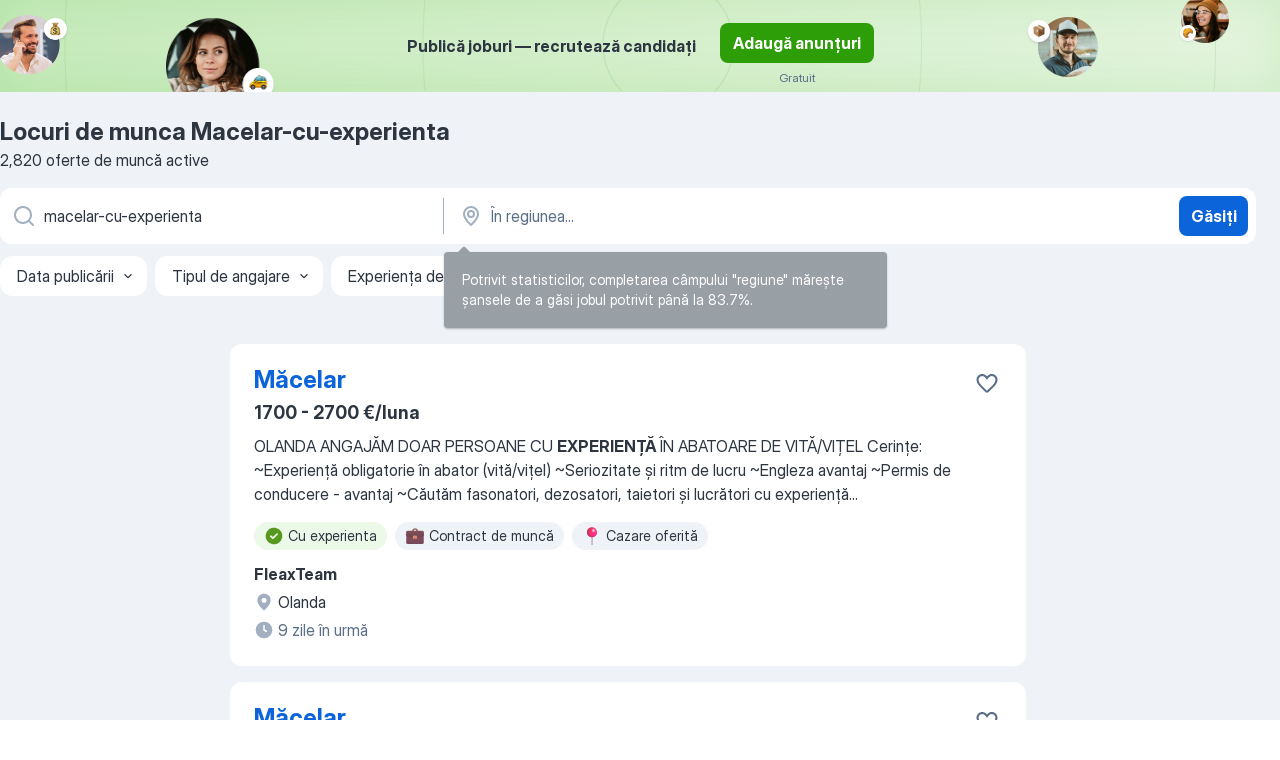

--- FILE ---
content_type: text/html
request_url: https://ro.jooble.org/locuri-de-munca-macelar+cu+experienta
body_size: 88430
content:
<!DOCTYPE html><html lang="ro" xmlns="http://www.w3.org/1999/xhtml"><head><meta charset="utf-8"><link data-chunk="app" rel="stylesheet" href="/assets/app.2cef72498bfe64a06642.css"><link data-chunk="SERP" rel="stylesheet" href="/assets/SERP.e5eb96069634300c1c10.css"><meta name="viewport" content="width=device-width,initial-scale=1.0,maximum-scale=5" /><meta property="og:site_name" content="Jooble" /><meta property="og:locale" content="ro" /><meta property="og:type" content="website" /><meta name="msvalidate.01" content="4E93DB804C5CCCD5B3AFF7486D4B2757" /><meta name="format-detection" content="telephone=no"><link rel="preconnect" href="https://www.googletagmanager.com" /><link rel="preconnect" href="https://www.google-analytics.com" /><link rel="dns-prefetch" href="https://www.google.com" /><link rel="dns-prefetch" href="https://apis.google.com" /><link rel="dns-prefetch" href="https://connect.facebook.net" /><link rel="dns-prefetch" href="https://www.facebook.com" /><link href="https://data-ro.jooble.org/assets/fonts/inter-display.css" rel="stylesheet"><link href="https://data-ro.jooble.org/assets/fonts/segoe.css" rel="stylesheet"><link rel="apple-touch-icon" href="/assets/images/favicon/ua/apple-touch-icon.png?v=4" /><link rel="apple-touch-icon" sizes="57x57" href="/assets/images/favicon/ua/apple-touch-icon-57x57.png?v=4" /><link rel="apple-touch-icon" sizes="60x60" href="/assets/images/favicon/ua/apple-touch-icon-60x60.png?v=4" /><link rel="apple-touch-icon" sizes="72x72" href="/assets/images/favicon/ua/apple-touch-icon-72x72.png?v=4" /><link rel="apple-touch-icon" sizes="76x76" href="/assets/images/favicon/ua/apple-touch-icon-76x76.png?v=4" /><link rel="apple-touch-icon" sizes="114x114" href="/assets/images/favicon/ua/apple-touch-icon-114x114.png?v=4" /><link rel="apple-touch-icon" sizes="120x120" href="/assets/images/favicon/ua/apple-touch-icon-120x120.png?v=4" /><link rel="apple-touch-icon" sizes="144x144" href="/assets/images/favicon/ua/apple-touch-icon-144x144.png?v=4" /><link rel="apple-touch-icon" sizes="152x152" href="/assets/images/favicon/ua/apple-touch-icon-152x152.png?v=4" /><link rel="apple-touch-icon" sizes="180x180" href="/assets/images/favicon/ua/apple-touch-icon-180x180.png?v=4" /><link rel="icon" type="image/png" sizes="16x16" href="/assets/images/favicon/ua/favicon-16x16.png?v=4"><link rel="icon" type="image/png" sizes="32x32" href="/assets/images/favicon/ua/favicon-32x32.png?v=4"><link rel="icon" type="image/png" sizes="48x48" href="/assets/images/favicon/ua/android-chrome-48x48.png?v=4"><link rel="icon" type="image/png" sizes="96x96" href="/assets/images/favicon/ua/android-chrome-96x96.png?v=4"><link rel="icon" type="image/png" sizes="144x144" href="/assets/images/favicon/ua/android-chrome-144x144.png?v=4"><link rel="icon" type="image/png" sizes="192x192" href="/assets/images/favicon/ua/android-chrome-192x192.png?v=4"><link rel="icon" type="image/png" sizes="194x194" href="/assets/images/favicon/ua/favicon-194x194.png?v=4"><link rel="icon" type="image/png" sizes="256x256" href="/assets/images/favicon/ua/android-chrome-256x256.png?v=4"><link rel="icon" type="image/png" sizes="384x384" href="/assets/images/favicon/ua/android-chrome-384x384.png?v=4"><link rel="icon" type="image/png" sizes="512x512" href="/assets/images/favicon/ua/android-chrome-512x512.png?v=4"><link rel="shortcut icon" type="image/x-icon" href="/assets/images/favicon/ua/favicon-ua.ico?v=4"><link rel="icon" href="/assets/images/favicon/ua/icon.svg?v=4" sizes="any" type="image/svg+xml"><meta name="msapplication-tooltip" content="Jooble"><meta name="msapplication-config" content="/browserconfig.xml"><meta name="msapplication-TileColor" content="#ffffff"><meta name="msapplication-TileImage" content="/assets/images/favicon/ua/mstile-144x144.png?v=4"><meta name="theme-color" content="#ffffff"><meta name="ir-site-verification-token" content="-1337664224"><script type="text/javascript" charset="utf-8">(function(g,o){g[o]=g[o]||function(){(g[o]['q']=g[o]['q']||[]).push(arguments)},g[o]['t']=1*new Date})(window,'_googCsa'); </script><script>!function(){if('PerformanceLongTaskTiming' in window) {var g=window.__tti={e:[]};g.o = new PerformanceObserver(function(l){g.e = g.e.concat(l.getEntries())});g.o.observe({entryTypes:['longtask']})}}();</script><script>!function(){var e,t,n,i,r={passive:!0,capture:!0},a=new Date,o=function(){i=[],t=-1,e=null,f(addEventListener)},c=function(i,r){e||(e=r,t=i,n=new Date,f(removeEventListener),u())},u=function(){if(t>=0&&t<n-a){var r={entryType:"first-input",name:e.type,target:e.target,cancelable:e.cancelable,startTime:e.timeStamp,processingStart:e.timeStamp+t};i.forEach((function(e){e(r)})),i=[]}},s=function(e){if(e.cancelable){var t=(e.timeStamp>1e12?new Date:performance.now())-e.timeStamp;"pointerdown"==e.type?function(e,t){var n=function(){c(e,t),a()},i=function(){a()},a=function(){removeEventListener("pointerup",n,r),removeEventListener("pointercancel",i,r)};addEventListener("pointerup",n,r),addEventListener("pointercancel",i,r)}(t,e):c(t,e)}},f=function(e){["mousedown","keydown","touchstart","pointerdown"].forEach((function(t){return e(t,s,r)}))},p="hidden"===document.visibilityState?0:1/0;addEventListener("visibilitychange",(function e(t){"hidden"===document.visibilityState&&(p=t.timeStamp,removeEventListener("visibilitychange",e,!0))}),!0);o(),self.webVitals={firstInputPolyfill:function(e){i.push(e),u()},resetFirstInputPolyfill:o,get firstHiddenTime(){return p}}}();</script><title data-rh="true">Urgent! Locuri de muncă: Macelar-cu-experienta - Ianuarie 2026 - 2820 Joburi - Jooble</title><link data-rh="true" rel="canonical" href="https://ro.jooble.org/locuri-de-munca-macelar+cu+experienta"/><link data-rh="true" hreflang="ro-RO" rel="alternate" href="https://ro.jooble.org/locuri-de-munca-macelar+cu+experienta"/><meta data-rh="true" name="keywords" content="Locuri de munca Macelar-cu-experienta, locuri de munca"/><meta data-rh="true" name="description" content="Oferte noi pe post de Macelar-cu-experienta. Angajatori de top. Un mod confortabil, gratuit și rapid de a-ți găsi job-ul printre cele 9.000+ oferte recente din România și peste hotare."/><meta data-rh="true" property="og:image" content="/assets/images/open_graph/og_image.png"/><meta data-rh="true" property="og:url" content="https://ro.jooble.org/locuri-de-munca-macelar+cu+experienta"/><meta data-rh="true" property="og:title" content="Urgent! Locuri de muncă: Macelar-cu-experienta - Ianuarie 2026 - 2820 Joburi - Jooble"/><meta data-rh="true" property="og:description" content="Oferte noi pe post de Macelar-cu-experienta. Angajatori de top. Un mod confortabil, gratuit și rapid de a-ți găsi job-ul printre cele 9.000+ oferte recente din România și peste hotare."/><script data-rh="true" type="application/ld+json">{"@context":"https://schema.org","@type":"BreadcrumbList","itemListElement":[[{"@type":"ListItem","position":1,"item":{"@id":"https://ro.jooble.org","name":"Locuri de muncă"}},{"@type":"ListItem","position":2,"item":{"name":"Macelar-cu-experienta"}}]]}</script><script data-rh="true" type="application/ld+json">{"@context":"https://schema.org","@type":"ItemList","numberOfItems":2820,"itemListElement":[[{"@type":"ListItem","position":1,"url":"https://ro.jooble.org/jdp/-6526328748096624512"},{"@type":"ListItem","position":2,"url":"https://ro.jooble.org/jdp/7403383347232519856"},{"@type":"ListItem","position":3,"url":"https://ro.jooble.org/jdp/1764185279853282160"},{"@type":"ListItem","position":4,"url":"https://ro.jooble.org/jdp/5311756532624437110"},{"@type":"ListItem","position":5,"url":"https://ro.jooble.org/jdp/1929069568132032012"},{"@type":"ListItem","position":6,"url":"https://ro.jooble.org/jdp/6066382330710790862"},{"@type":"ListItem","position":7,"url":"https://ro.jooble.org/jdp/-144954316381732272"},{"@type":"ListItem","position":8,"url":"https://ro.jooble.org/jdp/-1930112997245564574"},{"@type":"ListItem","position":9,"url":"https://ro.jooble.org/jdp/-3841276892510704383"},{"@type":"ListItem","position":10,"url":"https://ro.jooble.org/jdp/-820682367990491171"},{"@type":"ListItem","position":11,"url":"https://ro.jooble.org/jdp/-7863258326377137776"},{"@type":"ListItem","position":12,"url":"https://ro.jooble.org/jdp/-3896685467176441641"},{"@type":"ListItem","position":13,"url":"https://ro.jooble.org/jdp/7917461162013431172"},{"@type":"ListItem","position":14,"url":"https://ro.jooble.org/jdp/1619787928344438687"},{"@type":"ListItem","position":15,"url":"https://ro.jooble.org/jdp/3301313801678130268"},{"@type":"ListItem","position":16,"url":"https://ro.jooble.org/jdp/-8921338306111263350"},{"@type":"ListItem","position":17,"url":"https://ro.jooble.org/jdp/1630468395910515648"},{"@type":"ListItem","position":18,"url":"https://ro.jooble.org/jdp/-593743021048457757"},{"@type":"ListItem","position":19,"url":"https://ro.jooble.org/jdp/-1322468744494310010"},{"@type":"ListItem","position":20,"url":"https://ro.jooble.org/jdp/7360915681735684768"},{"@type":"ListItem","position":21,"url":"https://ro.jooble.org/jdp/6737179507467137993"},{"@type":"ListItem","position":22,"url":"https://ro.jooble.org/jdp/4245510277709708044"},{"@type":"ListItem","position":23,"url":"https://ro.jooble.org/jdp/-483280838597530904"},{"@type":"ListItem","position":24,"url":"https://ro.jooble.org/jdp/6689936715016208156"},{"@type":"ListItem","position":25,"url":"https://ro.jooble.org/jdp/4697025717649004570"},{"@type":"ListItem","position":26,"url":"https://ro.jooble.org/jdp/2235666554979052164"},{"@type":"ListItem","position":27,"url":"https://ro.jooble.org/jdp/-2622910673773183981"},{"@type":"ListItem","position":28,"url":"https://ro.jooble.org/jdp/4374632641942852498"},{"@type":"ListItem","position":29,"url":"https://ro.jooble.org/jdp/-8760329978663285888"},{"@type":"ListItem","position":30,"url":"https://ro.jooble.org/jdp/6174052167829909033"}]]}</script></head><body ondragstart="return false"><div id="app"><div class="zR2N9v"><div class="_1G2nM4"><div></div><div class="AdTIXI LpO+gI"><div class="VE4p9u"><img class="DQhyy9" src="/assets/images/new_lead_generation_banner/standartManagers/moneyManager.png" alt="recommendations"/><img class="mTzoVA" src="/assets/images/new_lead_generation_banner/standartManagers/carManager.png" alt="recommendations"/><img class="gLHmAV" src="/assets/images/new_lead_generation_banner/standartManagers/boxManager.png" alt="recommendations"/><img class="Xn743Z" src="/assets/images/new_lead_generation_banner/standartManagers/crouasantManager.png" alt="recommendations"/><img class="_69aNPU" src="/assets/images/new_lead_generation_banner/standartManagers/littleCircle.png" alt="ellipse1"/><img class="hZRTn-" src="/assets/images/new_lead_generation_banner/standartManagers/middleCircle.png" alt="ellipse2"/><img class="SnOgsk" src="/assets/images/new_lead_generation_banner/standartManagers/largeCircle.png" alt="ellipse3"/></div><div class="_0nboYv"><p class="vtU8oW">Publică joburi — recrutează candidați</p><div class="IzeitS LmtIb5"><a class="yJhQFR PXIcBe _3JjIut Crhu4V jsQWug cDnkdx" target="_blank" data-test-name="_newLeadGenerationEmployerButton" href="/employer/account/registration?eref=leadgenbanner">Adaugă anunțuri</a><div><p class="G2PPtu">Gratuit</p></div></div></div></div><div id="serpContainer" class="_0CG45k"><div class="+MdXgT"><header class="VavEB9"><div class="qD9dwK"><h1 class="_518B8Z">Locuri de munca Macelar-cu-experienta</h1><div company="p" class="cXVOTD">2.820 oferte de muncă active</div></div><div class=""><form class="CXE+FW" data-test-name="_searchForm"><div class="tXoMlu"><div class="kySr3o EIHqTW"><div class="H-KSNn"><div class="Y6LTZC RKazSn"><div class="_0vIToK"><svg class="BC4g2E abyhUO gexuVd kPZVKg"><use xlink:href="/assets/sprite.1oxueCVBzlo-hocQRlhy.svg#icon-magnifier-usage"></use></svg><input id="input_:R55ioh:" class="_2cXMBT aHpE4r _5sX2B+" placeholder="Caut oferte de muncă..." type="text" spellcheck="false" name="keyword" autoComplete="off" autoCapitalize="off" data-test-name="_searchFormKeywordInput" aria-label="Indicați ce fel de lucru căutați" value="macelar-cu-experienta"/></div></div></div></div><div class="kySr3o _9+Weu7"><div class="H-KSNn"><div class="Y6LTZC RKazSn"><div class="_0vIToK"><svg class="BC4g2E abyhUO gexuVd kPZVKg"><use xlink:href="/assets/sprite.1oxueCVBzlo-hocQRlhy.svg#icon-map_marker-usage"></use></svg><input id="tbRegion" class="_2cXMBT aHpE4r _5sX2B+" placeholder="În regiunea..." type="text" spellcheck="false" name="region" autoComplete="off" autoCapitalize="off" data-test-name="_searchFormRegionInput" aria-label="Indicați orașul în care căutați un loc de muncă" value=""/></div></div></div></div></div><button type="submit" class="VMdYVt i6dNg1 oUsVL7 xVPKbj ZuTpxY">Găsiți</button></form></div><div class="p7hDF8"><div class="apmZrt" data-test-name="_smartTagsFilter"><div class="wYznI5"><span class="_1apRDx">Data publicării</span><svg class="KaSFrq DuJhnH GM7Sgs _398Jb4"><use xlink:href="/assets/sprite.1oxueCVBzlo-hocQRlhy.svg#icon-chevron_down-usage"></use></svg></div><div class="wYznI5"><span class="_1apRDx">Tipul de angajare</span><svg class="KaSFrq DuJhnH GM7Sgs _398Jb4"><use xlink:href="/assets/sprite.1oxueCVBzlo-hocQRlhy.svg#icon-chevron_down-usage"></use></svg></div><div class="wYznI5"><span class="_1apRDx">Experiența de muncă</span><svg class="KaSFrq DuJhnH GM7Sgs _398Jb4"><use xlink:href="/assets/sprite.1oxueCVBzlo-hocQRlhy.svg#icon-chevron_down-usage"></use></svg></div><div class="wYznI5"><span class="_1apRDx">Locația</span><svg class="KaSFrq DuJhnH GM7Sgs _398Jb4"><use xlink:href="/assets/sprite.1oxueCVBzlo-hocQRlhy.svg#icon-chevron_down-usage"></use></svg></div><div class="wYznI5"><span class="_1apRDx">Salariu</span><svg class="KaSFrq DuJhnH GM7Sgs _398Jb4"><use xlink:href="/assets/sprite.1oxueCVBzlo-hocQRlhy.svg#icon-chevron_down-usage"></use></svg></div></div></div></header><div class="y+s7YY"><div class="Amjssv"><main class="toVmC+" role="main"><div class="NeCPdn" id="topBarContainer"><div class="dKIuea"></div></div><div class="bXbgrv" id="serpContent"><div><div class="infinite-scroll-component__outerdiv"><div class="infinite-scroll-component ZbPfXY _serpContentBlock" style="height:auto;overflow:auto;-webkit-overflow-scrolling:touch"><div><ul class="kiBEcn"><li></li><li><div id="-6526328748096624512" data-test-name="_jobCard" class="+n4WEb rHG1ci"><div class="_9q4Aij"><h2 class="jA9gFS dUatPc"><a class="_8w9Ce2 tUC4Fj _6i4Nb0 wtCvxI job_card_link" target="_blank" href="https://ro.jooble.org/jdp/-6526328748096624512">Măcelar</a></h2><div class="_5A-eEY"><div class="Bdpujj"><button type="button" class="ZapzXe _9WpygY XEfYdx JFkX+L vMdXr7 RNbuqd" data-test-name="jobFavoritesButton__-6526328748096624512" aria-label="Salvați oferta de muncă în favorite"><span class="H2e2t1 +gVFyQ"><svg class="KaSFrq JAzKjj _0ng4na"><use xlink:href="/assets/sprite.1oxueCVBzlo-hocQRlhy.svg#icon-heart_outline-usage"></use></svg></span></button></div></div></div><div><div class="QZH8mt"><p class="b97WnG">1700 - 2700 €/luna</p><div class="GEyos4"><span>OLANDA ANGAJĂM DOAR PERSOANE CU </span><b>EXPERIENȚĂ </b><span>ÎN ABATOARE DE VITĂ/VIȚEL
Cerințe:
~Experiență obligatorie în abator (vită/vițel)
~Seriozitate și ritm de lucru
~Engleza avantaj
~Permis de conducere - avantaj
~Căutăm fasonatori, dezosatori, taietori și lucrători cu experiență</span>...&nbsp;</div><div class="rvi8+s"><div class="tXxXy-"><div data-name="cu_experienta" data-test-name="_highlightedTag" class="K8ZLnh tag fT460t"><svg class="KaSFrq DuJhnH GeatqJ"><use xlink:href="/assets/sprite.1oxueCVBzlo-hocQRlhy.svg#icon-check_match-usage"></use></svg>Cu experienta</div><div data-name="contract" data-test-name="_jobTag" class="K8ZLnh tag _7Amkfs"><div class="uE1IG0" style="background-image:url(/assets/images/tagIconsNew/emoji_briefcase.svg)"></div>Contract de muncă</div><div data-name="cazare" data-test-name="_jobTag" class="K8ZLnh tag _7Amkfs"><div class="uE1IG0" style="background-image:url(/assets/images/tagIconsNew/emoji_round_pushpin.svg)"></div>Cazare oferită</div></div></div></div><div class="L4BhzZ wrapper__new_tags_design"><div class="E6E0jY"><div class="pXyhD4 VeoRvG"><div class="heru4z"><p class="z6WlhX" data-test-name="_companyName">FleaxTeam</p></div></div><a href="https://ro.jooble.org/locuri-de-munca/Olanda" class="blapLw gj1vO6 fhg31q nxYYVJ" tabindex="-1"><svg class="BC4g2E c6AqqO gexuVd kE3ssB DlQ0Ty icon_gray_soft mdorqd"><use xlink:href="/assets/sprite.1oxueCVBzlo-hocQRlhy.svg#icon-map_marker_filled-usage"></use></svg><div class="caption NTRJBV">Olanda</div></a><div class="blapLw gj1vO6 fhg31q fGYTou"><svg class="BC4g2E c6AqqO gexuVd kE3ssB DlQ0Ty icon_gray_soft jjtReA"><use xlink:href="/assets/sprite.1oxueCVBzlo-hocQRlhy.svg#icon-clock_filled-usage"></use></svg><div class="caption Vk-5Da">9 zile în urmă</div></div></div></div></div></div></li><li><div id="7403383347232519856" data-test-name="_jobCard" class="+n4WEb rHG1ci"><div class="_9q4Aij"><h2 class="jA9gFS dUatPc"><a class="_8w9Ce2 tUC4Fj _6i4Nb0 wtCvxI job_card_link" target="_blank" href="https://ro.jooble.org/jdp/7403383347232519856">Măcelar</a></h2><div class="_5A-eEY"><div class="Bdpujj"><button type="button" class="ZapzXe _9WpygY XEfYdx JFkX+L vMdXr7 RNbuqd" data-test-name="jobFavoritesButton__7403383347232519856" aria-label="Salvați oferta de muncă în favorite"><span class="H2e2t1 +gVFyQ"><svg class="KaSFrq JAzKjj _0ng4na"><use xlink:href="/assets/sprite.1oxueCVBzlo-hocQRlhy.svg#icon-heart_outline-usage"></use></svg></span></button></div></div></div><div><div class="QZH8mt"><div class="GEyos4">&nbsp;...<span>KARPATEN MEAT 
Vrei să lucrezi într-o companie multinațională cu </span><b>experiență </b><span>în domeniul creșterii de bovine Angus, într-un mediu de lucru</span>...&nbsp;&nbsp;...<span>personală și profesională, cât și traininguri.
Dacă ești
</span><b>Măcelar </b><span> și ți-ar plăcea să lucrezi cu carne de bovine (Black Angus)
Dacă</span>...&nbsp;</div><div class="rvi8+s"><div class="tXxXy-"><div data-name="cu_experienta" data-test-name="_highlightedTag" class="K8ZLnh tag fT460t"><svg class="KaSFrq DuJhnH GeatqJ"><use xlink:href="/assets/sprite.1oxueCVBzlo-hocQRlhy.svg#icon-check_match-usage"></use></svg>Cu experienta</div></div></div></div><div class="L4BhzZ wrapper__new_tags_design"><div class="E6E0jY"><div class="pXyhD4 VeoRvG"><div class="heru4z"><p class="z6WlhX" data-test-name="_companyName">KARPATEN MEAT GROUP</p></div></div><div class="blapLw gj1vO6 fhg31q nxYYVJ" tabindex="-1"><svg class="BC4g2E c6AqqO gexuVd kE3ssB DlQ0Ty icon_gray_soft mdorqd"><use xlink:href="/assets/sprite.1oxueCVBzlo-hocQRlhy.svg#icon-map_marker_filled-usage"></use></svg><div class="caption NTRJBV">Marpod, județul Sibiu</div></div><div class="blapLw gj1vO6 fhg31q fGYTou"><svg class="BC4g2E c6AqqO gexuVd kE3ssB DlQ0Ty icon_gray_soft jjtReA"><use xlink:href="/assets/sprite.1oxueCVBzlo-hocQRlhy.svg#icon-clock_filled-usage"></use></svg><div class="caption Vk-5Da">2 luni în urmă</div></div></div></div></div></div></li><li><div id="1764185279853282160" data-test-name="_jobCard" class="+n4WEb rHG1ci"><div class="_9q4Aij"><h2 class="jA9gFS dUatPc"><a class="_8w9Ce2 tUC4Fj _6i4Nb0 wtCvxI job_card_link" target="_blank" href="https://ro.jooble.org/jdp/1764185279853282160">MACELARI DEZOSAT PORC DANEMARCA ~ 23-31€ Brut/Ora +Overtime +Bonus +12.5% Concediu</a></h2><div class="_5A-eEY"><div class="Bdpujj"><button type="button" class="ZapzXe _9WpygY XEfYdx JFkX+L vMdXr7 RNbuqd" data-test-name="jobFavoritesButton__1764185279853282160" aria-label="Salvați oferta de muncă în favorite"><span class="H2e2t1 +gVFyQ"><svg class="KaSFrq JAzKjj _0ng4na"><use xlink:href="/assets/sprite.1oxueCVBzlo-hocQRlhy.svg#icon-heart_outline-usage"></use></svg></span></button></div></div></div><div><div class="QZH8mt"><p class="b97WnG">2500 €/luna</p><div class="GEyos4">&nbsp;...<b>MACELARI </b><span>DEZOSAT PORC DANEMARCA 
+</span><b>Experienta </b><span>dezosat porc 
+Engleza & Permis, unul la 2-3 persoane 
+Salariu 23-31€ Brut/Ora 
+Overtime +Bonusuri 
+Compensatie concediu odihna 12.5% 
Daca ai experienta aplica, trimite datele de contact si te sunam Urgent!
Detalii</span>...&nbsp;</div><div class="rvi8+s"><div class="tXxXy-"><div data-name="cu_experienta" data-test-name="_highlightedTag" class="K8ZLnh tag fT460t"><svg class="KaSFrq DuJhnH GeatqJ"><use xlink:href="/assets/sprite.1oxueCVBzlo-hocQRlhy.svg#icon-check_match-usage"></use></svg>Cu experienta</div><div data-name="salariu_pe_ora" data-test-name="_jobTag" class="K8ZLnh tag _7Amkfs"><div class="uE1IG0" style="background-image:url(/assets/images/tagIconsNew/emoji_dollar_banknote.svg)"></div>Plată per oră</div><div data-name="norma_intreaga" data-test-name="_jobTag" class="K8ZLnh tag _7Amkfs"><div class="uE1IG0" style="background-image:url(/assets/images/tagIconsNew/emoji_briefcase.svg)"></div>Full time</div><div data-name="contract" data-test-name="_jobTag" class="K8ZLnh tag _7Amkfs"><div class="uE1IG0" style="background-image:url(/assets/images/tagIconsNew/emoji_briefcase.svg)"></div>Contract de muncă</div><div data-name="permanent" data-test-name="_jobTag" class="K8ZLnh tag _7Amkfs"><div class="uE1IG0" style="background-image:url(/assets/images/tagIconsNew/emoji_briefcase.svg)"></div>Lucru permanent</div><div data-name="cazare" data-test-name="_jobTag" class="K8ZLnh tag _7Amkfs"><div class="uE1IG0" style="background-image:url(/assets/images/tagIconsNew/emoji_round_pushpin.svg)"></div>Cazare oferită</div></div></div></div><div class="L4BhzZ wrapper__new_tags_design"><div class="E6E0jY"><div class="pXyhD4 VeoRvG"><div class="heru4z"><p class="z6WlhX" data-test-name="_companyName">Thorn vikar og rekruttering A/S</p></div></div><div class="blapLw gj1vO6 fhg31q nxYYVJ" tabindex="-1"><svg class="BC4g2E c6AqqO gexuVd kE3ssB DlQ0Ty icon_gray_soft mdorqd"><use xlink:href="/assets/sprite.1oxueCVBzlo-hocQRlhy.svg#icon-map_marker_filled-usage"></use></svg><div class="caption NTRJBV">Danemarca</div></div><div class="blapLw gj1vO6 fhg31q fGYTou"><svg class="BC4g2E c6AqqO gexuVd kE3ssB DlQ0Ty icon_gray_soft jjtReA"><use xlink:href="/assets/sprite.1oxueCVBzlo-hocQRlhy.svg#icon-clock_filled-usage"></use></svg><div class="caption Vk-5Da">O lună în urmă</div></div></div></div></div></div></li><li><div id="5311756532624437110" data-test-name="_jobCard" class="+n4WEb rHG1ci"><div class="_9q4Aij"><h2 class="jA9gFS dUatPc"><a class="_8w9Ce2 tUC4Fj _6i4Nb0 wtCvxI job_card_link" target="_blank" href="https://ro.jooble.org/jdp/5311756532624437110">Măcelar</a></h2><div class="_5A-eEY"><div class="Bdpujj"><button type="button" class="ZapzXe _9WpygY XEfYdx JFkX+L vMdXr7 RNbuqd" data-test-name="jobFavoritesButton__5311756532624437110" aria-label="Salvați oferta de muncă în favorite"><span class="H2e2t1 +gVFyQ"><svg class="KaSFrq JAzKjj _0ng4na"><use xlink:href="/assets/sprite.1oxueCVBzlo-hocQRlhy.svg#icon-heart_outline-usage"></use></svg></span></button></div></div></div><div><div class="QZH8mt"><p class="b97WnG">12 - 15 €/oră</p><div class="GEyos4"><span>Cerințe:  </span><b>Experienta </b><span>Sectia de Taiere PORC 

Condiții: Minim 4 faze importante in sectia de taiere 

Responsabilități:   
Suntem în căutare de persoane serioase și muncitoare pentru postul de lucrător în secția de tăiere porc din cadrul unui abator din Olanda.</span>...&nbsp;</div><div class="rvi8+s"><div class="tXxXy-"><div data-name="cu_experienta" data-test-name="_highlightedTag" class="K8ZLnh tag fT460t"><svg class="KaSFrq DuJhnH GeatqJ"><use xlink:href="/assets/sprite.1oxueCVBzlo-hocQRlhy.svg#icon-check_match-usage"></use></svg>Cu experienta</div></div></div></div><div class="L4BhzZ wrapper__new_tags_design"><div class="E6E0jY"><div class="pXyhD4 VeoRvG"><div class="heru4z"><p class="z6WlhX" data-test-name="_companyName">TWG</p></div></div><a href="https://ro.jooble.org/locuri-de-munca/Olanda" class="blapLw gj1vO6 fhg31q nxYYVJ" tabindex="-1"><svg class="BC4g2E c6AqqO gexuVd kE3ssB DlQ0Ty icon_gray_soft mdorqd"><use xlink:href="/assets/sprite.1oxueCVBzlo-hocQRlhy.svg#icon-map_marker_filled-usage"></use></svg><div class="caption NTRJBV">Olanda</div></a><div class="blapLw gj1vO6 fhg31q fGYTou"><svg class="BC4g2E c6AqqO gexuVd kE3ssB DlQ0Ty icon_gray_soft jjtReA"><use xlink:href="/assets/sprite.1oxueCVBzlo-hocQRlhy.svg#icon-clock_filled-usage"></use></svg><div class="caption Vk-5Da">O lună în urmă</div></div></div></div></div></div></li><li><div id="1929069568132032012" data-test-name="_jobCard" class="+n4WEb rHG1ci"><div class="_9q4Aij"><h2 class="jA9gFS dUatPc"><a class="_8w9Ce2 tUC4Fj _6i4Nb0 wtCvxI job_card_link" target="_blank" href="https://ro.jooble.org/jdp/1929069568132032012">Măcelar</a></h2><div class="_5A-eEY"><div class="Bdpujj"><button type="button" class="ZapzXe _9WpygY XEfYdx JFkX+L vMdXr7 RNbuqd" data-test-name="jobFavoritesButton__1929069568132032012" aria-label="Salvați oferta de muncă în favorite"><span class="H2e2t1 +gVFyQ"><svg class="KaSFrq JAzKjj _0ng4na"><use xlink:href="/assets/sprite.1oxueCVBzlo-hocQRlhy.svg#icon-heart_outline-usage"></use></svg></span></button></div></div></div><div><div class="QZH8mt"><p class="b97WnG">15 - 20 €/oră</p><div class="GEyos4"><span>Cerințe:  Transare /Fasonare carne VITA

Condiții: </span><b>Experienta </b><span>in transare/fasonare  VITA

Responsabilități:

CĂUTĂM MESERIAȘI ADEVĂRAȚI!

Dacă ai experiență ca transator/fasonator de VITĂ într-un abator, avem pentru tine o super oportunitate în OLANDA!

Posturi</span>...&nbsp;</div><div class="rvi8+s"><div class="tXxXy-"><div data-name="cu_experienta" data-test-name="_highlightedTag" class="K8ZLnh tag fT460t"><svg class="KaSFrq DuJhnH GeatqJ"><use xlink:href="/assets/sprite.1oxueCVBzlo-hocQRlhy.svg#icon-check_match-usage"></use></svg>Cu experienta</div><div data-name="imediat" data-test-name="_jobTag" class="K8ZLnh tag _7Amkfs"><div class="uE1IG0" style="background-image:url(/assets/images/tagIconsNew/emoji_round_pushpin.svg)"></div>Start imediat</div><div data-name="cazare" data-test-name="_jobTag" class="K8ZLnh tag _7Amkfs"><div class="uE1IG0" style="background-image:url(/assets/images/tagIconsNew/emoji_round_pushpin.svg)"></div>Cazare oferită</div></div></div></div><div class="L4BhzZ wrapper__new_tags_design"><div class="E6E0jY"><div class="pXyhD4 VeoRvG"><div class="heru4z"><p class="z6WlhX" data-test-name="_companyName">TWG</p></div></div><a href="https://ro.jooble.org/locuri-de-munca/Olanda" class="blapLw gj1vO6 fhg31q nxYYVJ" tabindex="-1"><svg class="BC4g2E c6AqqO gexuVd kE3ssB DlQ0Ty icon_gray_soft mdorqd"><use xlink:href="/assets/sprite.1oxueCVBzlo-hocQRlhy.svg#icon-map_marker_filled-usage"></use></svg><div class="caption NTRJBV">Olanda</div></a><div class="blapLw gj1vO6 fhg31q fGYTou"><svg class="BC4g2E c6AqqO gexuVd kE3ssB DlQ0Ty icon_gray_soft jjtReA"><use xlink:href="/assets/sprite.1oxueCVBzlo-hocQRlhy.svg#icon-clock_filled-usage"></use></svg><div class="caption Vk-5Da">O lună în urmă</div></div></div></div></div></div></li><li><div id="6066382330710790862" data-test-name="_jobCard" class="+n4WEb rHG1ci"><div class="_9q4Aij"><h2 class="jA9gFS dUatPc"><a class="_8w9Ce2 tUC4Fj _6i4Nb0 wtCvxI job_card_link" target="_blank" href="https://ro.jooble.org/jdp/6066382330710790862">Măcelar</a></h2><div class="_5A-eEY"><div class="Bdpujj"><button type="button" class="ZapzXe _9WpygY XEfYdx JFkX+L vMdXr7 RNbuqd" data-test-name="jobFavoritesButton__6066382330710790862" aria-label="Salvați oferta de muncă în favorite"><span class="H2e2t1 +gVFyQ"><svg class="KaSFrq JAzKjj _0ng4na"><use xlink:href="/assets/sprite.1oxueCVBzlo-hocQRlhy.svg#icon-heart_outline-usage"></use></svg></span></button></div></div></div><div><div class="QZH8mt"><p class="b97WnG">13 - 17 €/oră</p><div class="GEyos4"><span>Cerințe:
~</span><b>Experiență </b><span>obligatorie ca </span><b>măcelar </b><span>în tăiere vită și vițel
~Cunoștințe de jupuire, organe,picior, cap , limba , intestine , portocala , bumbar , manipulare carcase mari etc.
~Certificările în domeniu sacrificarii avantaj
~Permis de conducere avantaj
~Seriozitate</span>...&nbsp;</div><div class="rvi8+s"><div class="tXxXy-"><div data-name="cu_experienta" data-test-name="_highlightedTag" class="K8ZLnh tag fT460t"><svg class="KaSFrq DuJhnH GeatqJ"><use xlink:href="/assets/sprite.1oxueCVBzlo-hocQRlhy.svg#icon-check_match-usage"></use></svg>Cu experienta</div><div data-name="contract" data-test-name="_jobTag" class="K8ZLnh tag _7Amkfs"><div class="uE1IG0" style="background-image:url(/assets/images/tagIconsNew/emoji_briefcase.svg)"></div>Contract de muncă</div><div data-name="program_8_ore" data-test-name="_jobTag" class="K8ZLnh tag _7Amkfs"><div class="uE1IG0" style="background-image:url(/assets/images/tagIconsNew/emoji_briefcase.svg)"></div>8 ore/zi</div><div data-name="cazare" data-test-name="_jobTag" class="K8ZLnh tag _7Amkfs"><div class="uE1IG0" style="background-image:url(/assets/images/tagIconsNew/emoji_round_pushpin.svg)"></div>Cazare oferită</div></div></div></div><div class="L4BhzZ wrapper__new_tags_design"><div class="E6E0jY"><div class="pXyhD4 VeoRvG"><div class="heru4z"><p class="z6WlhX" data-test-name="_companyName">TWG</p></div></div><a href="https://ro.jooble.org/locuri-de-munca/Olanda" class="blapLw gj1vO6 fhg31q nxYYVJ" tabindex="-1"><svg class="BC4g2E c6AqqO gexuVd kE3ssB DlQ0Ty icon_gray_soft mdorqd"><use xlink:href="/assets/sprite.1oxueCVBzlo-hocQRlhy.svg#icon-map_marker_filled-usage"></use></svg><div class="caption NTRJBV">Olanda</div></a><div class="blapLw gj1vO6 fhg31q fGYTou"><svg class="BC4g2E c6AqqO gexuVd kE3ssB DlQ0Ty icon_gray_soft jjtReA"><use xlink:href="/assets/sprite.1oxueCVBzlo-hocQRlhy.svg#icon-clock_filled-usage"></use></svg><div class="caption Vk-5Da">O lună în urmă</div></div></div></div></div></div></li><li><div id="-144954316381732272" data-test-name="_jobCard" class="+n4WEb rHG1ci"><div class="_9q4Aij"><h2 class="jA9gFS dUatPc"><a class="_8w9Ce2 tUC4Fj _6i4Nb0 wtCvxI job_card_link" target="_blank" href="https://ro.jooble.org/jdp/-144954316381732272">Măcelar</a></h2><div class="_5A-eEY"><div class="Bdpujj"><button type="button" class="ZapzXe _9WpygY XEfYdx JFkX+L vMdXr7 RNbuqd" data-test-name="jobFavoritesButton__-144954316381732272" aria-label="Salvați oferta de muncă în favorite"><span class="H2e2t1 +gVFyQ"><svg class="KaSFrq JAzKjj _0ng4na"><use xlink:href="/assets/sprite.1oxueCVBzlo-hocQRlhy.svg#icon-heart_outline-usage"></use></svg></span></button></div></div></div><div><div class="QZH8mt"><div class="GEyos4"><span>Cerințe:

~</span><b>Experiență </b><span>în domeniu - minim 2 ani;
~Cunoștințe de bază despre sortimentele de carne și procesare;
~Seriozitate, atenție la detalii și spirit de echipă;
~Disponibilitate pentru program flexibil.


Responsabilități principale:

~Tranșarea, felierea</span>...&nbsp;</div><div class="rvi8+s"><div class="tXxXy-"><div data-name="cu_experienta" data-test-name="_highlightedTag" class="K8ZLnh tag fT460t"><svg class="KaSFrq DuJhnH GeatqJ"><use xlink:href="/assets/sprite.1oxueCVBzlo-hocQRlhy.svg#icon-check_match-usage"></use></svg>Cu experienta</div><div data-name="contract" data-test-name="_jobTag" class="K8ZLnh tag _7Amkfs"><div class="uE1IG0" style="background-image:url(/assets/images/tagIconsNew/emoji_briefcase.svg)"></div>Contract de muncă</div><div data-name="perioada_nedeterminata" data-test-name="_jobTag" class="K8ZLnh tag _7Amkfs"><div class="uE1IG0" style="background-image:url(/assets/images/tagIconsNew/emoji_briefcase.svg)"></div>Perioadă nedeterminată</div><div data-name="program_flexibil" data-test-name="_jobTag" class="K8ZLnh tag _7Amkfs"><div class="uE1IG0" style="background-image:url(/assets/images/tagIconsNew/emoji_tear_off_calendar.svg)"></div>Program flexibil</div></div></div></div><div class="L4BhzZ wrapper__new_tags_design"><img src="/css/images/company/364439_-9085944881431211468.png" class="_3hk3rl" aria-hidden="true" alt="dteCompanyLogo"/><div class="E6E0jY"><div class="pXyhD4 VeoRvG"><div class="heru4z"><p class="z6WlhX" data-test-name="_companyName">SC QOSMO HOTELS SRL</p></div></div><a href="https://ro.jooble.org/locuri-de-munca/Bra%C5%9Fov" class="blapLw gj1vO6 fhg31q nxYYVJ" tabindex="-1"><svg class="BC4g2E c6AqqO gexuVd kE3ssB DlQ0Ty icon_gray_soft mdorqd"><use xlink:href="/assets/sprite.1oxueCVBzlo-hocQRlhy.svg#icon-map_marker_filled-usage"></use></svg><div class="caption NTRJBV">Braşov</div></a><div class="blapLw gj1vO6 fhg31q fGYTou"><svg class="BC4g2E c6AqqO gexuVd kE3ssB DlQ0Ty icon_gray_soft jjtReA"><use xlink:href="/assets/sprite.1oxueCVBzlo-hocQRlhy.svg#icon-clock_filled-usage"></use></svg><div class="caption Vk-5Da">6 zile în urmă</div></div></div></div></div></div></li><li></li><li><div id="-1930112997245564574" data-test-name="_jobCard" class="+n4WEb rHG1ci"><div class="_9q4Aij"><h2 class="jA9gFS dUatPc"><a class="_8w9Ce2 tUC4Fj _6i4Nb0 wtCvxI job_card_link" target="_blank" href="https://ro.jooble.org/jdp/-1930112997245564574">Măcelar BELGIA</a></h2><div class="_5A-eEY"><div class="Bdpujj"><button type="button" class="ZapzXe _9WpygY XEfYdx JFkX+L vMdXr7 RNbuqd" data-test-name="jobFavoritesButton__-1930112997245564574" aria-label="Salvați oferta de muncă în favorite"><span class="H2e2t1 +gVFyQ"><svg class="KaSFrq JAzKjj _0ng4na"><use xlink:href="/assets/sprite.1oxueCVBzlo-hocQRlhy.svg#icon-heart_outline-usage"></use></svg></span></button></div></div></div><div><div class="QZH8mt"><p class="b97WnG">2000 €/luna</p><div class="GEyos4">&nbsp;...<span>curățeniei și a standardelor sanitare, inclusiv manipularea și eliminarea corectă a resturilor și deșeurilor de carne. 
 CERINTE 
 </span><b>Experiență ca măcelar.</b><span> 
Cunoașterea limbii engleze la nivel comunicativ. 
Dorința de a începe o colaborare pe termen lung 
 BENEFICII OFERITE</span>...&nbsp;</div><div class="rvi8+s"><div class="tXxXy-"><div data-name="cu_experienta" data-test-name="_highlightedTag" class="K8ZLnh tag fT460t"><svg class="KaSFrq DuJhnH GeatqJ"><use xlink:href="/assets/sprite.1oxueCVBzlo-hocQRlhy.svg#icon-check_match-usage"></use></svg>Cu experienta</div><div data-name="norma_intreaga" data-test-name="_jobTag" class="K8ZLnh tag _7Amkfs"><div class="uE1IG0" style="background-image:url(/assets/images/tagIconsNew/emoji_briefcase.svg)"></div>Full time</div><div data-name="contract" data-test-name="_jobTag" class="K8ZLnh tag _7Amkfs"><div class="uE1IG0" style="background-image:url(/assets/images/tagIconsNew/emoji_briefcase.svg)"></div>Contract de muncă</div><div data-name="strainatate" data-test-name="_jobTag" class="K8ZLnh tag _7Amkfs"><div class="uE1IG0" style="background-image:url(/assets/images/tagIconsNew/emoji_briefcase.svg)"></div>Muncă în străinătate</div><div data-name="termen_lung" data-test-name="_jobTag" class="K8ZLnh tag _7Amkfs"><div class="uE1IG0" style="background-image:url(/assets/images/tagIconsNew/emoji_briefcase.svg)"></div>Termen lung</div><div data-name="imediat" data-test-name="_jobTag" class="K8ZLnh tag _7Amkfs"><div class="uE1IG0" style="background-image:url(/assets/images/tagIconsNew/emoji_round_pushpin.svg)"></div>Start imediat</div><div data-name="cazare" data-test-name="_jobTag" class="K8ZLnh tag _7Amkfs"><div class="uE1IG0" style="background-image:url(/assets/images/tagIconsNew/emoji_round_pushpin.svg)"></div>Cazare oferită</div></div></div></div><div class="L4BhzZ wrapper__new_tags_design"><img src="/css/images/plogo/52.gif" class="yUFQEM" aria-hidden="true" alt="dteCompanyLogo"/><div class="E6E0jY"><div class="pXyhD4 VeoRvG"><div class="heru4z"><p class="z6WlhX" data-test-name="_companyName">ABC Work Sp.z o.o. Sp.k.</p></div></div><div class="blapLw gj1vO6 fhg31q nxYYVJ" tabindex="-1"><svg class="BC4g2E c6AqqO gexuVd kE3ssB DlQ0Ty icon_gray_soft mdorqd"><use xlink:href="/assets/sprite.1oxueCVBzlo-hocQRlhy.svg#icon-map_marker_filled-usage"></use></svg><div class="caption NTRJBV">Belgia</div></div><div class="blapLw gj1vO6 fhg31q fGYTou"><svg class="BC4g2E c6AqqO gexuVd kE3ssB DlQ0Ty icon_gray_soft jjtReA"><use xlink:href="/assets/sprite.1oxueCVBzlo-hocQRlhy.svg#icon-clock_filled-usage"></use></svg><div class="caption Vk-5Da">13 ore în urmă</div></div></div></div></div></div></li><li><div id="-3841276892510704383" data-test-name="_jobCard" class="+n4WEb rHG1ci"><div class="_9q4Aij"><h2 class="jA9gFS dUatPc"><a class="_8w9Ce2 tUC4Fj _6i4Nb0 wtCvxI job_card_link" target="_blank" href="https://ro.jooble.org/jdp/-3841276892510704383">Măcelar</a></h2><div class="_5A-eEY"><div class="Bdpujj"><button type="button" class="ZapzXe _9WpygY XEfYdx JFkX+L vMdXr7 RNbuqd" data-test-name="jobFavoritesButton__-3841276892510704383" aria-label="Salvați oferta de muncă în favorite"><span class="H2e2t1 +gVFyQ"><svg class="KaSFrq JAzKjj _0ng4na"><use xlink:href="/assets/sprite.1oxueCVBzlo-hocQRlhy.svg#icon-heart_outline-usage"></use></svg></span></button></div></div></div><div><div class="QZH8mt"><p class="b97WnG">3300 - 3600 €/luna</p><div class="GEyos4">&nbsp;...<span>companie mare și stabilă din Belgia caută </span><b>macelari </b><span>carne porc oferind contract permanent</span>...&nbsp;&nbsp;...<span>stabili legal în Belgia.

Cerințe: 

</span><b>Experiență </b><span>de cel puțin 1 an în folosirea cuțitului</span>...&nbsp;&nbsp;...<span>de igienă și siguranță alimentară


</span><b>Macelar </b><span>pe sacrificare sau taiere:

Implicat in</span>...&nbsp;</div><div class="rvi8+s"><div class="tXxXy-"><div data-name="cu_experienta" data-test-name="_highlightedTag" class="K8ZLnh tag fT460t"><svg class="KaSFrq DuJhnH GeatqJ"><use xlink:href="/assets/sprite.1oxueCVBzlo-hocQRlhy.svg#icon-check_match-usage"></use></svg>Cu experienta</div><div data-name="contract" data-test-name="_jobTag" class="K8ZLnh tag _7Amkfs"><div class="uE1IG0" style="background-image:url(/assets/images/tagIconsNew/emoji_briefcase.svg)"></div>Contract de muncă</div><div data-name="permanent" data-test-name="_jobTag" class="K8ZLnh tag _7Amkfs"><div class="uE1IG0" style="background-image:url(/assets/images/tagIconsNew/emoji_briefcase.svg)"></div>Lucru permanent</div><div data-name="termen_lung" data-test-name="_jobTag" class="K8ZLnh tag _7Amkfs"><div class="uE1IG0" style="background-image:url(/assets/images/tagIconsNew/emoji_briefcase.svg)"></div>Termen lung</div><div data-name="lucru_la_distanta" data-test-name="_jobTag" class="K8ZLnh tag _7Amkfs"><div class="uE1IG0" style="background-image:url(/assets/images/tagIconsNew/emoji_globe.svg)"></div>Lucru la distanța</div><div data-name="cazare" data-test-name="_jobTag" class="K8ZLnh tag _7Amkfs"><div class="uE1IG0" style="background-image:url(/assets/images/tagIconsNew/emoji_round_pushpin.svg)"></div>Cazare oferită</div></div></div></div><div class="L4BhzZ wrapper__new_tags_design"><div class="E6E0jY"><div class="pXyhD4 VeoRvG"><div class="heru4z"><p class="z6WlhX" data-test-name="_companyName">Talent Odyssey LTD</p></div></div><a href="https://ro.jooble.org/locuri-de-munca/Belgia" class="blapLw gj1vO6 fhg31q nxYYVJ" tabindex="-1"><svg class="BC4g2E c6AqqO gexuVd kE3ssB DlQ0Ty icon_gray_soft mdorqd"><use xlink:href="/assets/sprite.1oxueCVBzlo-hocQRlhy.svg#icon-map_marker_filled-usage"></use></svg><div class="caption NTRJBV">Belgia</div></a><div class="blapLw gj1vO6 fhg31q fGYTou"><svg class="BC4g2E c6AqqO gexuVd kE3ssB DlQ0Ty icon_gray_soft jjtReA"><use xlink:href="/assets/sprite.1oxueCVBzlo-hocQRlhy.svg#icon-clock_filled-usage"></use></svg><div class="caption Vk-5Da">O zi în urmă</div></div></div></div></div></div></li><li><div id="-820682367990491171" data-test-name="_jobCard" class="+n4WEb rHG1ci"><div class="_9q4Aij"><h2 class="jA9gFS dUatPc"><a class="_8w9Ce2 tUC4Fj _6i4Nb0 wtCvxI job_card_link" target="_blank" href="https://ro.jooble.org/jdp/-820682367990491171">Muncitor abator / Măcelar - Germania</a></h2><div class="_5A-eEY"><div class="Bdpujj"><button type="button" class="ZapzXe _9WpygY XEfYdx JFkX+L vMdXr7 RNbuqd" data-test-name="jobFavoritesButton__-820682367990491171" aria-label="Salvați oferta de muncă în favorite"><span class="H2e2t1 +gVFyQ"><svg class="KaSFrq JAzKjj _0ng4na"><use xlink:href="/assets/sprite.1oxueCVBzlo-hocQRlhy.svg#icon-heart_outline-usage"></use></svg></span></button></div></div></div><div><div class="QZH8mt"><p class="b97WnG">13 €/oră</p><div class="GEyos4"><span>Compania Tönnies Zerlegebetrieb GmbH caută angajați pentru departamentul tranșare.


Cerințe:
~</span><b>Experiență </b><span>în domeniu - nu este obligatorie ;
~Responsabilitate, seriozitate, implicare.


Condiții:
~Programul de lucru full-time, 8 ore/pe zi cu pauză de 30 de minute</span>...&nbsp;</div><div class="rvi8+s"><div class="tXxXy-"><div data-name="cu_experienta" data-test-name="_highlightedTag" class="K8ZLnh tag fT460t"><svg class="KaSFrq DuJhnH GeatqJ"><use xlink:href="/assets/sprite.1oxueCVBzlo-hocQRlhy.svg#icon-check_match-usage"></use></svg>Cu experienta</div><div data-name="norma_intreaga" data-test-name="_jobTag" class="K8ZLnh tag _7Amkfs"><div class="uE1IG0" style="background-image:url(/assets/images/tagIconsNew/emoji_briefcase.svg)"></div>Full time</div><div data-name="contract" data-test-name="_jobTag" class="K8ZLnh tag _7Amkfs"><div class="uE1IG0" style="background-image:url(/assets/images/tagIconsNew/emoji_briefcase.svg)"></div>Contract de muncă</div><div data-name="perioada_nedeterminata" data-test-name="_jobTag" class="K8ZLnh tag _7Amkfs"><div class="uE1IG0" style="background-image:url(/assets/images/tagIconsNew/emoji_briefcase.svg)"></div>Perioadă nedeterminată</div><div data-name="program_8_ore" data-test-name="_jobTag" class="K8ZLnh tag _7Amkfs"><div class="uE1IG0" style="background-image:url(/assets/images/tagIconsNew/emoji_briefcase.svg)"></div>8 ore/zi</div><div data-name="cazare" data-test-name="_jobTag" class="K8ZLnh tag _7Amkfs"><div class="uE1IG0" style="background-image:url(/assets/images/tagIconsNew/emoji_round_pushpin.svg)"></div>Cazare oferită</div></div></div></div><div class="L4BhzZ wrapper__new_tags_design"><img src="/css/images/company/543035_-4736569971407397598.png" class="_3hk3rl" aria-hidden="true" alt="dteCompanyLogo"/><div class="E6E0jY"><div class="pXyhD4 VeoRvG"><div class="heru4z"><p class="z6WlhX" data-test-name="_companyName">Tönnies</p></div></div><a href="https://ro.jooble.org/locuri-de-munca/Str%C4%83in%C4%83tate" class="blapLw gj1vO6 fhg31q nxYYVJ" tabindex="-1"><svg class="BC4g2E c6AqqO gexuVd kE3ssB DlQ0Ty icon_gray_soft mdorqd"><use xlink:href="/assets/sprite.1oxueCVBzlo-hocQRlhy.svg#icon-map_marker_filled-usage"></use></svg><div class="caption NTRJBV">Străinătate</div></a><div class="blapLw gj1vO6 fhg31q fGYTou"><svg class="BC4g2E c6AqqO gexuVd kE3ssB DlQ0Ty icon_gray_soft jjtReA"><use xlink:href="/assets/sprite.1oxueCVBzlo-hocQRlhy.svg#icon-clock_filled-usage"></use></svg><div class="caption Vk-5Da">O lună în urmă</div></div></div></div></div></div></li><li><div id="-7863258326377137776" data-test-name="_jobCard" class="+n4WEb rHG1ci"><div class="_9q4Aij"><h2 class="jA9gFS dUatPc"><a class="_8w9Ce2 tUC4Fj _6i4Nb0 wtCvxI job_card_link" target="_blank" href="https://ro.jooble.org/jdp/-7863258326377137776">Măcelar abator  </a></h2><div class="_5A-eEY"><div class="Bdpujj"><button type="button" class="ZapzXe _9WpygY XEfYdx JFkX+L vMdXr7 RNbuqd" data-test-name="jobFavoritesButton__-7863258326377137776" aria-label="Salvați oferta de muncă în favorite"><span class="H2e2t1 +gVFyQ"><svg class="KaSFrq JAzKjj _0ng4na"><use xlink:href="/assets/sprite.1oxueCVBzlo-hocQRlhy.svg#icon-heart_outline-usage"></use></svg></span></button></div></div></div><div><div class="QZH8mt"><p class="b97WnG">13 - 20 €/oră</p><div class="GEyos4">&nbsp;...<span>care se cauta personal sunt:

~Rheda-Wiedenbrück
~Weißenfels
~Kempten


Cerințe: 

~Limba germana nu este obligatorie;
~</span><b>Experienta </b><span>in domeniu prezinta un avantaj dar nu este obligatorie;
~Atenție la detalii și respectarea normelor de igiena și siguranța</span>...&nbsp;</div><div class="rvi8+s"><div class="tXxXy-"><div data-name="cu_experienta" data-test-name="_highlightedTag" class="K8ZLnh tag fT460t"><svg class="KaSFrq DuJhnH GeatqJ"><use xlink:href="/assets/sprite.1oxueCVBzlo-hocQRlhy.svg#icon-check_match-usage"></use></svg>Cu experienta</div><div data-name="norma_intreaga" data-test-name="_jobTag" class="K8ZLnh tag _7Amkfs"><div class="uE1IG0" style="background-image:url(/assets/images/tagIconsNew/emoji_briefcase.svg)"></div>Full time</div><div data-name="contract" data-test-name="_jobTag" class="K8ZLnh tag _7Amkfs"><div class="uE1IG0" style="background-image:url(/assets/images/tagIconsNew/emoji_briefcase.svg)"></div>Contract de muncă</div><div data-name="perioada_nedeterminata" data-test-name="_jobTag" class="K8ZLnh tag _7Amkfs"><div class="uE1IG0" style="background-image:url(/assets/images/tagIconsNew/emoji_briefcase.svg)"></div>Perioadă nedeterminată</div><div data-name="cazare" data-test-name="_jobTag" class="K8ZLnh tag _7Amkfs"><div class="uE1IG0" style="background-image:url(/assets/images/tagIconsNew/emoji_round_pushpin.svg)"></div>Cazare oferită</div></div></div></div><div class="L4BhzZ wrapper__new_tags_design"><img src="/css/images/company/701833_2008032427169099408.png" class="_3hk3rl" aria-hidden="true" alt="dteCompanyLogo"/><div class="E6E0jY"><div class="pXyhD4 VeoRvG"><div class="heru4z"><p class="z6WlhX" data-test-name="_companyName">Tönnies Lebensmittel GmbH &amp; Co. KG</p></div></div><a href="https://ro.jooble.org/locuri-de-munca/Germania" class="blapLw gj1vO6 fhg31q nxYYVJ" tabindex="-1"><svg class="BC4g2E c6AqqO gexuVd kE3ssB DlQ0Ty icon_gray_soft mdorqd"><use xlink:href="/assets/sprite.1oxueCVBzlo-hocQRlhy.svg#icon-map_marker_filled-usage"></use></svg><div class="caption NTRJBV">Germania</div></a><div class="blapLw gj1vO6 fhg31q fGYTou"><svg class="BC4g2E c6AqqO gexuVd kE3ssB DlQ0Ty icon_gray_soft jjtReA"><use xlink:href="/assets/sprite.1oxueCVBzlo-hocQRlhy.svg#icon-clock_filled-usage"></use></svg><div class="caption Vk-5Da">O lună în urmă</div></div></div></div></div></div></li><li><div id="-3896685467176441641" data-test-name="_jobCard" class="+n4WEb rHG1ci"><div class="_9q4Aij"><h2 class="jA9gFS dUatPc"><a class="_8w9Ce2 tUC4Fj _6i4Nb0 wtCvxI job_card_link" target="_blank" href="https://ro.jooble.org/jdp/-3896685467176441641">Măcelar abator - Germania </a></h2><div class="_5A-eEY"><div class="Bdpujj"><button type="button" class="ZapzXe _9WpygY XEfYdx JFkX+L vMdXr7 RNbuqd" data-test-name="jobFavoritesButton__-3896685467176441641" aria-label="Salvați oferta de munc ă în favorite"><span class="H2e2t1 +gVFyQ"><svg class="KaSFrq JAzKjj _0ng4na"><use xlink:href="/assets/sprite.1oxueCVBzlo-hocQRlhy.svg#icon-heart_outline-usage"></use></svg></span></button></div></div></div><div><div class="QZH8mt"><p class="b97WnG">13 - 20 €/oră</p><div class="GEyos4">&nbsp;...<span>care se cauta personal sunt:

~Rheda-Wiedenbrück
~Weißenfels
~Kempten


Cerințe: 

~Limba germana nu este obligatorie;
~</span><b>Experienta </b><span>in domeniu prezinta un avantaj dar nu este obligatorie;
~Atenție la detalii și respectarea normelor de igiena și siguranța</span>...&nbsp;</div><div class="rvi8+s"><div class="tXxXy-"><div data-name="cu_experienta" data-test-name="_highlightedTag" class="K8ZLnh tag fT460t"><svg class="KaSFrq DuJhnH GeatqJ"><use xlink:href="/assets/sprite.1oxueCVBzlo-hocQRlhy.svg#icon-check_match-usage"></use></svg>Cu experienta</div><div data-name="norma_intreaga" data-test-name="_jobTag" class="K8ZLnh tag _7Amkfs"><div class="uE1IG0" style="background-image:url(/assets/images/tagIconsNew/emoji_briefcase.svg)"></div>Full time</div><div data-name="contract" data-test-name="_jobTag" class="K8ZLnh tag _7Amkfs"><div class="uE1IG0" style="background-image:url(/assets/images/tagIconsNew/emoji_briefcase.svg)"></div>Contract de muncă</div><div data-name="perioada_nedeterminata" data-test-name="_jobTag" class="K8ZLnh tag _7Amkfs"><div class="uE1IG0" style="background-image:url(/assets/images/tagIconsNew/emoji_briefcase.svg)"></div>Perioadă nedeterminată</div><div data-name="cazare" data-test-name="_jobTag" class="K8ZLnh tag _7Amkfs"><div class="uE1IG0" style="background-image:url(/assets/images/tagIconsNew/emoji_round_pushpin.svg)"></div>Cazare oferită</div></div></div></div><div class="L4BhzZ wrapper__new_tags_design"><img src="/css/images/company/701833_2008032427169099408.png" class="_3hk3rl" aria-hidden="true" alt="dteCompanyLogo"/><div class="E6E0jY"><div class="pXyhD4 VeoRvG"><div class="heru4z"><p class="z6WlhX" data-test-name="_companyName">Tönnies Lebensmittel GmbH &amp; Co. KG</p></div></div><a href="https://ro.jooble.org/locuri-de-munca/Str%C4%83in%C4%83tate" class="blapLw gj1vO6 fhg31q nxYYVJ" tabindex="-1"><svg class="BC4g2E c6AqqO gexuVd kE3ssB DlQ0Ty icon_gray_soft mdorqd"><use xlink:href="/assets/sprite.1oxueCVBzlo-hocQRlhy.svg#icon-map_marker_filled-usage"></use></svg><div class="caption NTRJBV">Străinătate</div></a><div class="blapLw gj1vO6 fhg31q fGYTou"><svg class="BC4g2E c6AqqO gexuVd kE3ssB DlQ0Ty icon_gray_soft jjtReA"><use xlink:href="/assets/sprite.1oxueCVBzlo-hocQRlhy.svg#icon-clock_filled-usage"></use></svg><div class="caption Vk-5Da">O lună în urmă</div></div></div></div></div></div></li><li><div id="7917461162013431172" data-test-name="_jobCard" class="+n4WEb rHG1ci"><div class="_9q4Aij"><h2 class="jA9gFS dUatPc"><a class="_8w9Ce2 tUC4Fj _6i4Nb0 wtCvxI job_card_link" target="_blank" href="https://ro.jooble.org/jdp/7917461162013431172">Măcelar calificat Germania</a></h2><div class="_5A-eEY"><div class="Bdpujj"><button type="button" class="ZapzXe _9WpygY XEfYdx JFkX+L vMdXr7 RNbuqd" data-test-name="jobFavoritesButton__7917461162013431172" aria-label="Salvați oferta de muncă în favorite"><span class="H2e2t1 +gVFyQ"><svg class="KaSFrq JAzKjj _0ng4na"><use xlink:href="/assets/sprite.1oxueCVBzlo-hocQRlhy.svg#icon-heart_outline-usage"></use></svg></span></button></div></div></div><div><div class="QZH8mt"><p class="b97WnG">3600 - 4500 €/luna</p><div class="GEyos4"><span>Cerințe: Germania
~</span><b>Experiență </b><span>dovedită în domeniu (transare vită)
~Cunoștințe tehnice privind tehnologia și normele de igienă specifice procesării cărnii
~Abilități de lucru în echipă și atenție la detalii
~Viteză și precizie în realizarea tăierilor
~Persoană responsabilă</span>...&nbsp;</div><div class="rvi8+s"><div class="tXxXy-"><div data-name="cu_experienta" data-test-name="_highlightedTag" class="K8ZLnh tag fT460t"><svg class="KaSFrq DuJhnH GeatqJ"><use xlink:href="/assets/sprite.1oxueCVBzlo-hocQRlhy.svg#icon-check_match-usage"></use></svg>Cu experienta</div><div data-name="cazare" data-test-name="_jobTag" class="K8ZLnh tag _7Amkfs"><div class="uE1IG0" style="background-image:url(/assets/images/tagIconsNew/emoji_round_pushpin.svg)"></div>Cazare oferită</div></div></div></div><div class="L4BhzZ wrapper__new_tags_design"><div class="E6E0jY"><div class="pXyhD4 VeoRvG"><div class="heru4z"><p class="z6WlhX" data-test-name="_companyName">Westfalenland Fleischware GmbH</p></div></div><a href="https://ro.jooble.org/locuri-de-munca/Germania" class="blapLw gj1vO6 fhg31q nxYYVJ" tabindex="-1"><svg class="BC4g2E c6AqqO gexuVd kE3ssB DlQ0Ty icon_gray_soft mdorqd"><use xlink:href="/assets/sprite.1oxueCVBzlo-hocQRlhy.svg#icon-map_marker_filled-usage"></use></svg><div class="caption NTRJBV">Germania</div></a><div class="blapLw gj1vO6 fhg31q fGYTou"><svg class="BC4g2E c6AqqO gexuVd kE3ssB DlQ0Ty icon_gray_soft jjtReA"><use xlink:href="/assets/sprite.1oxueCVBzlo-hocQRlhy.svg#icon-clock_filled-usage"></use></svg><div class="caption Vk-5Da">7 zile în urmă</div></div></div></div></div></div></li><li><div id="1619787928344438687" data-test-name="_jobCard" class="+n4WEb rHG1ci"><div class="_9q4Aij"><h2 class="jA9gFS dUatPc"><a class="_8w9Ce2 tUC4Fj _6i4Nb0 wtCvxI job_card_link" target="_blank" href="https://ro.jooble.org/jdp/1619787928344438687">Măcelar - Carrefour Orhideea</a></h2><div class="_5A-eEY"><div class="Bdpujj"><button type="button" class="ZapzXe _9WpygY XEfYdx JFkX+L vMdXr7 RNbuqd" data-test-name="jobFavoritesButton__1619787928344438687" aria-label="Salvați oferta de muncă în favorite"><span class="H2e2t1 +gVFyQ"><svg class="KaSFrq JAzKjj _0ng4na"><use xlink:href="/assets/sprite.1oxueCVBzlo-hocQRlhy.svg#icon-heart_outline-usage"></use></svg></span></button></div></div></div><div><div class="QZH8mt"><div class="GEyos4">&nbsp;...<span>cu echipamentele și mecanismele din dotare; 
 Prepararea produselor și aranjarea la raft, astfel încât să le oferi clienților o </span><b>experiență </b><span>de cumpăraturi cât mai plăcută. 

 Ceea ce oferim: 

 Tichete de masă 
 Cupoane de magazin de Paști și Crăciun; 
 Abonament</span>...&nbsp;</div><div class="rvi8+s"><div class="tXxXy-"><div data-name="cu_experienta" data-test-name="_highlightedTag" class="K8ZLnh tag fT460t"><svg class="KaSFrq DuJhnH GeatqJ"><use xlink:href="/assets/sprite.1oxueCVBzlo-hocQRlhy.svg#icon-check_match-usage"></use></svg>Cu experienta</div></div></div></div><div class="L4BhzZ wrapper__new_tags_design"><div class="E6E0jY"><div class="pXyhD4 VeoRvG"><div class="heru4z"><p class="z6WlhX" data-test-name="_companyName">Carrefour Romania</p></div></div><div class="blapLw gj1vO6 fhg31q nxYYVJ" tabindex="-1"><svg class="BC4g2E c6AqqO gexuVd kE3ssB DlQ0Ty icon_gray_soft mdorqd"><use xlink:href="/assets/sprite.1oxueCVBzlo-hocQRlhy.svg#icon-map_marker_filled-usage"></use></svg><div class="caption NTRJBV">Bucureşti</div></div><div class="blapLw gj1vO6 fhg31q fGYTou"><svg class="BC4g2E c6AqqO gexuVd kE3ssB DlQ0Ty icon_gray_soft jjtReA"><use xlink:href="/assets/sprite.1oxueCVBzlo-hocQRlhy.svg#icon-clock_filled-usage"></use></svg><div class="caption Vk-5Da">5 zile în urmă</div></div></div></div></div></div></li><li><div id="3301313801678130268" data-test-name="_jobCard" class="+n4WEb rHG1ci"><div class="_9q4Aij"><h2 class="jA9gFS dUatPc"><a class="_8w9Ce2 tUC4Fj _6i4Nb0 wtCvxI job_card_link" target="_blank" href="https://ro.jooble.org/jdp/3301313801678130268">Măcelar abator </a></h2><div class="_5A-eEY"><div class="Bdpujj"><button type="button" class="ZapzXe _9WpygY XEfYdx JFkX+L vMdXr7 RNbuqd" data-test-name="jobFavoritesButton__3301313801678130268" aria-label="Salvați oferta de muncă în favorite"><span class="H2e2t1 +gVFyQ"><svg class="KaSFrq JAzKjj _0ng4na"><use xlink:href="/assets/sprite.1oxueCVBzlo-hocQRlhy.svg#icon-heart_outline-usage"></use></svg></span></button></div></div></div><div><div class="QZH8mt"><p class="b97WnG">13 €/oră</p><div class="GEyos4"><span>Compania Tönnies Zerlegebetrieb GmbH caută angajați pentru departamentul tranșare.


Cerințe:
~</span><b>Experiență </b><span>în domeniu - nu este obligatorie ;
~Responsabilitate, seriozitate, implicare.


Condiții:
~Programul de lucru full-time, 8 ore/pe zi cu pauză de 30 de minute</span>...&nbsp;</div><div class="rvi8+s"><div class="tXxXy-"><div data-name="cu_experienta" data-test-name="_highlightedTag" class="K8ZLnh tag fT460t"><svg class="KaSFrq DuJhnH GeatqJ"><use xlink:href="/assets/sprite.1oxueCVBzlo-hocQRlhy.svg#icon-check_match-usage"></use></svg>Cu experienta</div><div data-name="norma_intreaga" data-test-name="_jobTag" class="K8ZLnh tag _7Amkfs"><div class="uE1IG0" style="background-image:url(/assets/images/tagIconsNew/emoji_briefcase.svg)"></div>Full time</div><div data-name="contract" data-test-name="_jobTag" class="K8ZLnh tag _7Amkfs"><div class="uE1IG0" style="background-image:url(/assets/images/tagIconsNew/emoji_briefcase.svg)"></div>Contract de muncă</div><div data-name="perioada_nedeterminata" data-test-name="_jobTag" class="K8ZLnh tag _7Amkfs"><div class="uE1IG0" style="background-image:url(/assets/images/tagIconsNew/emoji_briefcase.svg)"></div>Perioadă nedeterminată</div><div data-name="program_8_ore" data-test-name="_jobTag" class="K8ZLnh tag _7Amkfs"><div class="uE1IG0" style="background-image:url(/assets/images/tagIconsNew/emoji_briefcase.svg)"></div>8 ore/zi</div><div data-name="cazare" data-test-name="_jobTag" class="K8ZLnh tag _7Amkfs"><div class="uE1IG0" style="background-image:url(/assets/images/tagIconsNew/emoji_round_pushpin.svg)"></div>Cazare oferită</div></div></div></div><div class="L4BhzZ wrapper__new_tags_design"><img src="/css/images/company/543035_-4736569971407397598.png" class="_3hk3rl" aria-hidden="true" alt="dteCompanyLogo"/><div class="E6E0jY"><div class="pXyhD4 VeoRvG"><div class="heru4z"><p class="z6WlhX" data-test-name="_companyName">Tönnies</p></div></div><a href="https://ro.jooble.org/locuri-de-munca/Germania" class="blapLw gj1vO6 fhg31q nxYYVJ" tabindex="-1"><svg class="BC4g2E c6AqqO gexuVd kE3ssB DlQ0Ty icon_gray_soft mdorqd"><use xlink:href="/assets/sprite.1oxueCVBzlo-hocQRlhy.svg#icon-map_marker_filled-usage"></use></svg><div class="caption NTRJBV">Germania</div></a><div class="blapLw gj1vO6 fhg31q fGYTou"><svg class="BC4g2E c6AqqO gexuVd kE3ssB DlQ0Ty icon_gray_soft jjtReA"><use xlink:href="/assets/sprite.1oxueCVBzlo-hocQRlhy.svg#icon-clock_filled-usage"></use></svg><div class="caption Vk-5Da">O lună în urmă</div></div></div></div></div></div></li><li><div id="-8921338306111263350" data-test-name="_jobCard" class="+n4WEb rHG1ci"><div class="_9q4Aij"><h2 class="jA9gFS dUatPc"><a class="_8w9Ce2 tUC4Fj _6i4Nb0 wtCvxI job_card_link" target="_blank" href="https://ro.jooble.org/jdp/-8921338306111263350">Măcelar calificat</a></h2><div class="_5A-eEY"><div class="Bdpujj"><button type="button" class="ZapzXe _9WpygY XEfYdx JFkX+L vMdXr7 RNbuqd" data-test-name="jobFavoritesButton__-8921338306111263350" aria-label="Salvați oferta de muncă în favorite"><span class="H2e2t1 +gVFyQ"><svg class="KaSFrq JAzKjj _0ng4na"><use xlink:href="/assets/sprite.1oxueCVBzlo-hocQRlhy.svg#icon-heart_outline-usage"></use></svg></span></button></div></div></div><div><div class="QZH8mt"><p class="b97WnG">3600 - 4500 €/luna</p><div class="GEyos4"><span>Cerințe: Germania
~</span><b>Experiență </b><span>dovedită în domeniu (transare vită)
~Cunoștințe tehnice privind tehnologia și normele de igienă specifice procesării cărnii
~Abilități de lucru în echipă și atenție la detalii
~Viteză și precizie în realizarea tăierilor
~Persoană responsabilă</span>...&nbsp;</div><div class="rvi8+s"><div class="tXxXy-"><div data-name="cu_experienta" data-test-name="_highlightedTag" class="K8ZLnh tag fT460t"><svg class="KaSFrq DuJhnH GeatqJ"><use xlink:href="/assets/sprite.1oxueCVBzlo-hocQRlhy.svg#icon-check_match-usage"></use></svg>Cu experienta</div><div data-name="cazare" data-test-name="_jobTag" class="K8ZLnh tag _7Amkfs"><div class="uE1IG0" style="background-image:url(/assets/images/tagIconsNew/emoji_round_pushpin.svg)"></div>Cazare oferită</div></div></div></div><div class="L4BhzZ wrapper__new_tags_design"><div class="E6E0jY"><div class="pXyhD4 VeoRvG"><div class="heru4z"><p class="z6WlhX" data-test-name="_companyName">Westfalenland Fleischware GmbH</p></div></div><a href="https://ro.jooble.org/locuri-de-munca/Germania" class="blapLw gj1vO6 fhg31q nxYYVJ" tabindex="-1"><svg class="BC4g2E c6AqqO gexuVd kE3ssB DlQ0Ty icon_gray_soft mdorqd"><use xlink:href="/assets/sprite.1oxueCVBzlo-hocQRlhy.svg#icon-map_marker_filled-usage"></use></svg><div class="caption NTRJBV">Germania</div></a><div class="blapLw gj1vO6 fhg31q fGYTou"><svg class="BC4g2E c6AqqO gexuVd kE3ssB DlQ0Ty icon_gray_soft jjtReA"><use xlink:href="/assets/sprite.1oxueCVBzlo-hocQRlhy.svg#icon-clock_filled-usage"></use></svg><div class="caption Vk-5Da">7 zile în urmă</div></div></div></div></div></div></li><li><div id="1630468395910515648" data-test-name="_jobCard" class="+n4WEb rHG1ci"><div class="_9q4Aij"><h2 class="jA9gFS dUatPc"><a class="_8w9Ce2 tUC4Fj _6i4Nb0 wtCvxI job_card_link" target="_blank" href="https://ro.jooble.org/jdp/1630468395910515648">Loc de munca: Macelar-transator , Salariul net : 2100 EUR lunar,Locatie: Carrick Road,Edenderry,Co. Offaly</a></h2><div class="_5A-eEY"><div class="Bdpujj"><button type="button" class="ZapzXe _9WpygY XEfYdx JFkX+L vMdXr7 RNbuqd" data-test-name="jobFavoritesButton__1630468395910515648" aria-label="Salvați oferta de muncă în favorite"><span class="H2e2t1 +gVFyQ"><svg class="KaSFrq JAzKjj _0ng4na"><use xlink:href="/assets/sprite.1oxueCVBzlo-hocQRlhy.svg#icon-heart_outline-usage"></use></svg></span></button></div></div></div><div><div class="QZH8mt"><p class="b97WnG">2100 €/luna</p><div class="GEyos4">&nbsp;...<span>Poziție: </span><b>Macelar-</b><span>transator, Salariul net : 2100 EUR lunar,Locatie: Carrick Road,Edenderry,Co. Offaly 
Tara: Republica Irlanda 
Locatie: Carrick Road,Edenderry,Co. Offaly 
Poziții disponibile: 10
Locul de munca: Industria carnii 
Salariu net : 2100 Euro net lunar</span>...&nbsp;</div><div class="rvi8+s"><div class="tXxXy-"><div data-name="salariu_pe_ora" data-test-name="_jobTag" class="K8ZLnh tag _7Amkfs"><div class="uE1IG0" style="background-image:url(/assets/images/tagIconsNew/emoji_dollar_banknote.svg)"></div>Plată per oră</div><div data-name="plata_saptamanal" data-test-name="_jobTag" class="K8ZLnh tag _7Amkfs"><div class="uE1IG0" style="background-image:url(/assets/images/tagIconsNew/emoji_dollar_banknote.svg)"></div>Plată săptămânală</div><div data-name="contract" data-test-name="_jobTag" class="K8ZLnh tag _7Amkfs"><div class="uE1IG0" style="background-image:url(/assets/images/tagIconsNew/emoji_briefcase.svg)"></div>Contract de muncă</div><div data-name="perioada_nedeterminata" data-test-name="_jobTag" class="K8ZLnh tag _7Amkfs"><div class="uE1IG0" style="background-image:url(/assets/images/tagIconsNew/emoji_briefcase.svg)"></div>Perioadă nedeterminată</div><div data-name="cazare" data-test-name="_jobTag" class="K8ZLnh tag _7Amkfs"><div class="uE1IG0" style="background-image:url(/assets/images/tagIconsNew/emoji_round_pushpin.svg)"></div>Cazare oferită</div></div></div></div><div class="L4BhzZ wrapper__new_tags_design"><div class="E6E0jY"><div class="pXyhD4 VeoRvG"><div class="heru4z"><p class="z6WlhX" data-test-name="_companyName">Business Activ Consult</p></div></div><div class="blapLw gj1vO6 fhg31q nxYYVJ" tabindex="-1"><svg class="BC4g2E c6AqqO gexuVd kE3ssB DlQ0Ty icon_gray_soft mdorqd"><use xlink:href="/assets/sprite.1oxueCVBzlo-hocQRlhy.svg#icon-map_marker_filled-usage"></use></svg><div class="caption NTRJBV">Irlanda</div></div><div class="blapLw gj1vO6 fhg31q fGYTou"><svg class="BC4g2E c6AqqO gexuVd kE3ssB DlQ0Ty icon_gray_soft jjtReA"><use xlink:href="/assets/sprite.1oxueCVBzlo-hocQRlhy.svg#icon-clock_filled-usage"></use></svg><div class="caption Vk-5Da">O lună în urmă</div></div></div></div></div></div></li><li><div id="-593743021048457757" data-test-name="_jobCard" class="+n4WEb rHG1ci"><div class="_9q4Aij"><h2 class="jA9gFS dUatPc"><a class="_8w9Ce2 tUC4Fj _6i4Nb0 wtCvxI job_card_link" target="_blank" href="https://ro.jooble.org/jdp/-593743021048457757">Măcelar</a></h2><div class="_5A-eEY"><div class="Bdpujj"><button type="button" class="ZapzXe _9WpygY XEfYdx JFkX+L vMdXr7 RNbuqd" data-test-name="jobFavoritesButton__-593743021048457757" aria-label="Salvați oferta de muncă în favorite"><span class="H2e2t1 +gVFyQ"><svg class="KaSFrq JAzKjj _0ng4na"><use xlink:href="/assets/sprite.1oxueCVBzlo-hocQRlhy.svg#icon-heart_outline-usage"></use></svg></span></button></div></div></div><div><div class="QZH8mt"><p class="b97WnG">15 - 20 €/oră</p><div class="GEyos4">Cautam 4 persoane pt. producerea si impachetarea produselor finite (Ketchup, Mayoneza, Salate si Cartofi) in Essen Oldenburg.

Cerințe:
~Responsabilitate, seriozitate, implicare.


Condiții:
~Program de lucru full-time, de 8 ore;
~Contract de muncă;
~Concedii conform...</div><div class="rvi8+s"><div class="tXxXy-"><div data-name="salariu_pe_ora" data-test-name="_jobTag" class="K8ZLnh tag _7Amkfs"><div class="uE1IG0" style="background-image:url(/assets/images/tagIconsNew/emoji_dollar_banknote.svg)"></div>Plată per oră</div><div data-name="norma_intreaga" data-test-name="_jobTag" class="K8ZLnh tag _7Amkfs"><div class="uE1IG0" style="background-image:url(/assets/images/tagIconsNew/emoji_briefcase.svg)"></div>Full time</div><div data-name="contract" data-test-name="_jobTag" class="K8ZLnh tag _7Amkfs"><div class="uE1IG0" style="background-image:url(/assets/images/tagIconsNew/emoji_briefcase.svg)"></div>Contract de muncă</div><div data-name="program_8_ore" data-test-name="_jobTag" class="K8ZLnh tag _7Amkfs"><div class="uE1IG0" style="background-image:url(/assets/images/tagIconsNew/emoji_briefcase.svg)"></div>8 ore/zi</div><div data-name="cazare" data-test-name="_jobTag" class="K8ZLnh tag _7Amkfs"><div class="uE1IG0" style="background-image:url(/assets/images/tagIconsNew/emoji_round_pushpin.svg)"></div>Cazare oferită</div></div></div></div><div class="L4BhzZ wrapper__new_tags_design"><div class="E6E0jY"><div class="pXyhD4 VeoRvG"><div class="heru4z"><p class="z6WlhX" data-test-name="_companyName">369 HR Nexus</p></div></div><a href="https://ro.jooble.org/locuri-de-munca/Str%C4%83in%C4%83tate" class="blapLw gj1vO6 fhg31q nxYYVJ" tabindex="-1"><svg class="BC4g2E c6AqqO gexuVd kE3ssB DlQ0Ty icon_gray_soft mdorqd"><use xlink:href="/assets/sprite.1oxueCVBzlo-hocQRlhy.svg#icon-map_marker_filled-usage"></use></svg><div class="caption NTRJBV">Străinătate</div></a><div class="blapLw gj1vO6 fhg31q fGYTou"><svg class="BC4g2E c6AqqO gexuVd kE3ssB DlQ0Ty icon_gray_soft jjtReA"><use xlink:href="/assets/sprite.1oxueCVBzlo-hocQRlhy.svg#icon-clock_filled-usage"></use></svg><div class="caption Vk-5Da">24 zile în urmă</div></div></div></div></div></div></li><li><div id="-1322468744494310010" data-test-name="_jobCard" class="+n4WEb rHG1ci"><div class="_9q4Aij"><h2 class="jA9gFS dUatPc"><a class="_8w9Ce2 tUC4Fj _6i4Nb0 wtCvxI job_card_link" target="_blank" href="https://ro.jooble.org/jdp/-1322468744494310010">Muncitori abator-ambalare carne</a></h2><div class="_5A-eEY"><div class="Bdpujj"><button type="button" class="ZapzXe _9WpygY XEfYdx JFkX+L vMdXr7 RNbuqd" data-test-name="jobFavoritesButton__-1322468744494310010" aria-label="Salvați oferta de muncă în favorite"><span class="H2e2t1 +gVFyQ"><svg class="KaSFrq JAzKjj _0ng4na"><use xlink:href="/assets/sprite.1oxueCVBzlo-hocQRlhy.svg#icon-heart_outline-usage"></use></svg></span></button></div></div></div><div><div class="QZH8mt"><p class="b97WnG">2200 - 2400 €/luna</p><div class="GEyos4">&nbsp;...<span>germană nivel minim A2 (comunicare de bază la locul de muncă)
~Permis de conducere categoria B și mașină personală obligatorii
~</span><b>Experiență </b><span>în ambalarea cărnii sau producția alimentară 
~Conștientizare ridicată a igienei și metode de lucru atente
~Reziliență fizică</span>...&nbsp;</div><div class="rvi8+s"><div class="tXxXy-"><div data-name="cu_experienta" data-test-name="_highlightedTag" class="K8ZLnh tag fT460t"><svg class="KaSFrq DuJhnH GeatqJ"><use xlink:href="/assets/sprite.1oxueCVBzlo-hocQRlhy.svg#icon-check_match-usage"></use></svg>Cu experienta</div><div data-name="contract" data-test-name="_jobTag" class="K8ZLnh tag _7Amkfs"><div class="uE1IG0" style="background-image:url(/assets/images/tagIconsNew/emoji_briefcase.svg)"></div>Contract de muncă</div><div data-name="perioada_nedeterminata" data-test-name="_jobTag" class="K8ZLnh tag _7Amkfs"><div class="uE1IG0" style="background-image:url(/assets/images/tagIconsNew/emoji_briefcase.svg)"></div>Perioadă nedeterminată</div><div data-name="cazare" data-test-name="_jobTag" class="K8ZLnh tag _7Amkfs"><div class="uE1IG0" style="background-image:url(/assets/images/tagIconsNew/emoji_round_pushpin.svg)"></div>Cazare oferită</div></div></div></div><div class="L4BhzZ wrapper__new_tags_design"><img src="/css/images/company/129034_-1872191367456599050.png" class="_3hk3rl" aria-hidden="true" alt="dteCompanyLogo"/><div class="E6E0jY"><div class="pXyhD4 VeoRvG"><div class="heru4z"><p class="z6WlhX" data-test-name="_companyName">HOGO GmbH</p></div></div><a href="https://ro.jooble.org/locuri-de-munca/Austria" class="blapLw gj1vO6 fhg31q nxYYVJ" tabindex="-1"><svg class="BC4g2E c6AqqO gexuVd kE3ssB DlQ0Ty icon_gray_soft mdorqd"><use xlink:href="/assets/sprite.1oxueCVBzlo-hocQRlhy.svg#icon-map_marker_filled-usage"></use></svg><div class="caption NTRJBV">Austria</div></a><div class="blapLw gj1vO6 fhg31q fGYTou"><svg class="BC4g2E c6AqqO gexuVd kE3ssB DlQ0Ty icon_gray_soft jjtReA"><use xlink:href="/assets/sprite.1oxueCVBzlo-hocQRlhy.svg#icon-clock_filled-usage"></use></svg><div class="caption Vk-5Da">7 ore în urmă</div></div></div></div></div></div></li><li><div id="7360915681735684768" data-test-name="_jobCard" class="+n4WEb rHG1ci"><div class="_9q4Aij"><h2 class="jA9gFS dUatPc"><a class="_8w9Ce2 tUC4Fj _6i4Nb0 wtCvxI job_card_link" target="_blank" href="https://ro.jooble.org/jdp/7360915681735684768">Operator industria alimentara</a></h2><div class="_5A-eEY"><div class="Bdpujj"><button type="button" class="ZapzXe _9WpygY XEfYdx JFkX+L vMdXr7 RNbuqd" data-test-name="jobFavoritesButton__7360915681735684768" aria-label="Salvați oferta de muncă în favorite"><span class="H2e2t1 +gVFyQ"><svg class="KaSFrq JAzKjj _0ng4na"><use xlink:href="/assets/sprite.1oxueCVBzlo-hocQRlhy.svg#icon-heart_outline-usage"></use></svg></span></button></div></div></div><div><div class="QZH8mt"><div class="GEyos4">&nbsp;...<span>Ardealul și Antefrig, margarinele Unirea și Linco, patiseria congelată Linco Patisero și produsele vegane Naturli. 
 Cerinte 
 </span><b>Experienta </b><span>ca operator în industria alimentară 
 Disponibilitate de a lucra in 3 schimburi 
 Responsabilitati 
 Supravegherea instalațiilor</span>...&nbsp;</div><div class="rvi8+s"><div class="tXxXy-"><div data-name="cu_experienta" data-test-name="_highlightedTag" class="K8ZLnh tag fT460t"><svg class="KaSFrq DuJhnH GeatqJ"><use xlink:href="/assets/sprite.1oxueCVBzlo-hocQRlhy.svg#icon-check_match-usage"></use></svg>Cu experienta</div><div data-name="3_schimburi" data-test-name="_jobTag" class="K8ZLnh tag _7Amkfs"><div class="uE1IG0" style="background-image:url(/assets/images/tagIconsNew/emoji_tear_off_calendar.svg)"></div>3 schimburi</div></div></div></div><div class="L4BhzZ wrapper__new_tags_design"><div class="E6E0jY"><div class="pXyhD4 VeoRvG"><div class="heru4z"><p class="z6WlhX" data-test-name="_companyName">Orkla Foods</p></div></div><div class="blapLw gj1vO6 fhg31q nxYYVJ" tabindex="-1"><svg class="BC4g2E c6AqqO gexuVd kE3ssB DlQ0Ty icon_gray_soft mdorqd"><use xlink:href="/assets/sprite.1oxueCVBzlo-hocQRlhy.svg#icon-map_marker_filled-usage"></use></svg><div class="caption NTRJBV">Bucureşti</div></div><div class="blapLw gj1vO6 fhg31q fGYTou"><svg class="BC4g2E c6AqqO gexuVd kE3ssB DlQ0Ty icon_gray_soft jjtReA"><use xlink:href="/assets/sprite.1oxueCVBzlo-hocQRlhy.svg#icon-clock_filled-usage"></use></svg><div class="caption Vk-5Da">25 zile în urmă</div></div></div></div></div></div></li><li><div id="6737179507467137993" data-test-name="_jobCard" class="+n4WEb rHG1ci"><div class="_9q4Aij"><h2 class="jA9gFS dUatPc"><a class="_8w9Ce2 tUC4Fj _6i4Nb0 wtCvxI job_card_link" target="_blank" href="https://ro.jooble.org/jdp/6737179507467137993">Operator productie industria alimentara</a></h2><div class="_5A-eEY"><div class="Bdpujj"><button type="button" class="ZapzXe _9WpygY XEfYdx JFkX+L vMdXr7 RNbuqd" data-test-name="jobFavoritesButton__6737179507467137993" aria-label="Salvați oferta de muncă în favorite"><span class="H2e2t1 +gVFyQ"><svg class="KaSFrq JAzKjj _0ng4na"><use xlink:href="/assets/sprite.1oxueCVBzlo-hocQRlhy.svg#icon-heart_outline-usage"></use></svg></span></button></div></div></div><div><div class="QZH8mt"><div class="GEyos4">&nbsp;...<span>Cerinte: 
 Minim 8 clase 
 </span><b>Experienta </b><span>in industria alimentara 
 Rezistenta la frig 
 Rezistenta la activitate sustinuta in picioare 
 Fara cercei, unghii lungi / false, piercuri, bratari, inele, telefon - orice obiect poate cadea in pungi. 
 Se munceste cu parul</span>...&nbsp;</div><div class="rvi8+s"><div class="tXxXy-"><div data-name="cu_experienta" data-test-name="_highlightedTag" class="K8ZLnh tag fT460t"><svg class="KaSFrq DuJhnH GeatqJ"><use xlink:href="/assets/sprite.1oxueCVBzlo-hocQRlhy.svg#icon-check_match-usage"></use></svg>Cu experienta</div></div></div></div><div class="L4BhzZ wrapper__new_tags_design"><div class="E6E0jY"><div class="pXyhD4 VeoRvG"><div class="heru4z"><p class="z6WlhX" data-test-name="_companyName">HR Experte</p></div></div><div class="blapLw gj1vO6 fhg31q nxYYVJ" tabindex="-1"><svg class="BC4g2E c6AqqO gexuVd kE3ssB DlQ0Ty icon_gray_soft mdorqd"><use xlink:href="/assets/sprite.1oxueCVBzlo-hocQRlhy.svg#icon-map_marker_filled-usage"></use></svg><div class="caption NTRJBV">Pantelimon, județul Ilfov</div></div><div class="blapLw gj1vO6 fhg31q fGYTou"><svg class="BC4g2E c6AqqO gexuVd kE3ssB DlQ0Ty icon_gray_soft jjtReA"><use xlink:href="/assets/sprite.1oxueCVBzlo-hocQRlhy.svg#icon-clock_filled-usage"></use></svg><div class="caption Vk-5Da">10 zile în urmă</div></div></div></div></div></div></li><li><div id="4245510277709708044" data-test-name="_jobCard" class="+n4WEb rHG1ci"><div class="_9q4Aij"><h2 class="jA9gFS dUatPc"><a class="_8w9Ce2 tUC4Fj _6i4Nb0 wtCvxI job_card_link" target="_blank" href="https://ro.jooble.org/jdp/4245510277709708044">Mecanic auto - 2500-3000 EUR net - Germania, diverse locații</a></h2><div class="_5A-eEY"><div class="Bdpujj"><button type="button" class="ZapzXe _9WpygY XEfYdx JFkX+L vMdXr7 RNbuqd" data-test-name="jobFavoritesButton__4245510277709708044" aria-label="Salvați oferta de muncă în favorite"><span class="H2e2t1 +gVFyQ"><svg class="KaSFrq JAzKjj _0ng4na"><use xlink:href="/assets/sprite.1oxueCVBzlo-hocQRlhy.svg#icon-heart_outline-usage"></use></svg></span></button></div></div></div><div><div class="QZH8mt"><div class="GEyos4">&nbsp;...<span>Neubrandenburg.

Ești un specialist care își cunoaște meseria. Fiecare comandă și fiecare sarcină o îndeplinești cu precizie și </span><b>experiență.</b><span> Abilitățile tale merită cele mai bune condiții!

Humanus oferă angajare stabilă, contract german de muncă, cazare în camere single</span>...&nbsp;</div><div class="rvi8+s"><div class="tXxXy-"><div data-name="cu_experienta" data-test-name="_highlightedTag" class="K8ZLnh tag fT460t"><svg class="KaSFrq DuJhnH GeatqJ"><use xlink:href="/assets/sprite.1oxueCVBzlo-hocQRlhy.svg#icon-check_match-usage"></use></svg>Cu experienta</div><div data-name="contract" data-test-name="_jobTag" class="K8ZLnh tag _7Amkfs"><div class="uE1IG0" style="background-image:url(/assets/images/tagIconsNew/emoji_briefcase.svg)"></div>Contract de muncă</div><div data-name="cazare" data-test-name="_jobTag" class="K8ZLnh tag _7Amkfs"><div class="uE1IG0" style="background-image:url(/assets/images/tagIconsNew/emoji_round_pushpin.svg)"></div>Cazare oferită</div></div></div></div><div class="L4BhzZ wrapper__new_tags_design"><img src="/css/images/plogo/17629.gif" class="yUFQEM" aria-hidden="true" alt="dteCompanyLogo"/><div class="E6E0jY"><div class="blapLw gj1vO6 fhg31q nxYYVJ" tabindex="-1"><svg class="BC4g2E c6AqqO gexuVd kE3ssB DlQ0Ty icon_gray_soft mdorqd"><use xlink:href="/assets/sprite.1oxueCVBzlo-hocQRlhy.svg#icon-map_marker_filled-usage"></use></svg><div class="caption NTRJBV">Târgovişte</div></div><div class="blapLw gj1vO6 fhg31q fGYTou"><svg class="BC4g2E c6AqqO gexuVd kE3ssB DlQ0Ty icon_gray_soft jjtReA"><use xlink:href="/assets/sprite.1oxueCVBzlo-hocQRlhy.svg#icon-clock_filled-usage"></use></svg><div class="caption Vk-5Da">2 zile în urmă</div></div></div></div></div></div></li><li><div id="-483280838597530904" data-test-name="_jobCard" class="+n4WEb rHG1ci"><div class="_9q4Aij"><h2 class="jA9gFS dUatPc"><a class="_8w9Ce2 tUC4Fj _6i4Nb0 wtCvxI job_card_link" target="_blank" href="https://ro.jooble.org/jdp/-483280838597530904">Profesioniști în sudură MIG / MAG / TIG (Munca in Olanda)</a></h2><div class="_5A-eEY"><div class="Bdpujj"><button type="button" class="ZapzXe _9WpygY XEfYdx JFkX+L vMdXr7 RNbuqd" data-test-name="jobFavoritesButton__-483280838597530904" aria-label="Salvați oferta de muncă în favorite"><span class="H2e2t1 +gVFyQ"><svg class="KaSFrq JAzKjj _0ng4na"><use xlink:href="/assets/sprite.1oxueCVBzlo-hocQRlhy.svg#icon-heart_outline-usage"></use></svg></span></button></div></div></div><div><div class="QZH8mt"><div class="GEyos4"><span>Doriți să lucrați în Olanda? Căutăm sudori cu </span><b>experiență </b><span>pentru diverși clienți din Olanda și oferim cazare!
 Despre companie 

 Cautam sudori cu experienta in campul muncii pentru diferiti clienti din Olanda!
 Despre funcție 

 Realizarea sudurii pentru produse</span>...&nbsp;</div><div class="rvi8+s"><div class="tXxXy-"><div data-name="cu_experienta" data-test-name="_highlightedTag" class="K8ZLnh tag fT460t"><svg class="KaSFrq DuJhnH GeatqJ"><use xlink:href="/assets/sprite.1oxueCVBzlo-hocQRlhy.svg#icon-check_match-usage"></use></svg>Cu experienta</div><div data-name="norma_intreaga" data-test-name="_jobTag" class="K8ZLnh tag _7Amkfs"><div class="uE1IG0" style="background-image:url(/assets/images/tagIconsNew/emoji_briefcase.svg)"></div>Full time</div><div data-name="contract" data-test-name="_jobTag" class="K8ZLnh tag _7Amkfs"><div class="uE1IG0" style="background-image:url(/assets/images/tagIconsNew/emoji_briefcase.svg)"></div>Contract de muncă</div><div data-name="cazare" data-test-name="_jobTag" class="K8ZLnh tag _7Amkfs"><div class="uE1IG0" style="background-image:url(/assets/images/tagIconsNew/emoji_round_pushpin.svg)"></div>Cazare oferită</div><div data-name="lucru_acasa" data-test-name="_jobTag" class="K8ZLnh tag _7Amkfs"><div class="uE1IG0" style="background-image:url(/assets/images/tagIconsNew/emoji_round_pushpin.svg)"></div>Lucru acasă</div></div></div></div><div class="L4BhzZ wrapper__new_tags_design"><img src="/css/images/plogo/16918.gif" class="yUFQEM" aria-hidden="true" alt="dteCompanyLogo"/><div class="E6E0jY"><div class="blapLw gj1vO6 fhg31q nxYYVJ" tabindex="-1"><svg class="BC4g2E c6AqqO gexuVd kE3ssB DlQ0Ty icon_gray_soft mdorqd"><use xlink:href="/assets/sprite.1oxueCVBzlo-hocQRlhy.svg#icon-map_marker_filled-usage"></use></svg><div class="caption NTRJBV">România</div></div><div class="blapLw gj1vO6 fhg31q fGYTou"><svg class="BC4g2E c6AqqO gexuVd kE3ssB DlQ0Ty icon_gray_soft jjtReA"><use xlink:href="/assets/sprite.1oxueCVBzlo-hocQRlhy.svg#icon-clock_filled-usage"></use></svg><div class="caption Vk-5Da">2 luni în urmă</div></div></div></div></div></div></li><li><div id="6689936715016208156" data-test-name="_jobCard" class="+n4WEb rHG1ci"><div class="_9q4Aij"><h2 class="jA9gFS dUatPc"><a class="_8w9Ce2 tUC4Fj _6i4Nb0 wtCvxI job_card_link" target="_blank" href="https://ro.jooble.org/jdp/6689936715016208156">Infirmier/a full-time</a></h2><div class="_5A-eEY"><div class="Bdpujj"><button type="button" class="ZapzXe _9WpygY XEfYdx JFkX+L vMdXr7 RNbuqd" data-test-name="jobFavoritesButton__6689936715016208156" aria-label="Salvați oferta de muncă în favorite"><span class="H2e2t1 +gVFyQ"><svg class="KaSFrq JAzKjj _0ng4na"><use xlink:href="/assets/sprite.1oxueCVBzlo-hocQRlhy.svg#icon-heart_outline-usage"></use></svg></span></button></div></div></div><div><div class="QZH8mt"><div class="GEyos4">&nbsp;...<span>Memorial Healthcare este lider în calitatea actului medical în Turcia și oferă anual servicii pacienților din peste 176 de țări. Cu o </span><b>experiență </b><span>de peste 25 de ani și o rețea formată din 13 spitale – dintre care unul în România și o clinică medicală – grupul oferă servicii</span>...&nbsp;</div><div class="rvi8+s"><div class="tXxXy-"><div data-name="cu_experienta" data-test-name="_highlightedTag" class="K8ZLnh tag fT460t"><svg class="KaSFrq DuJhnH GeatqJ"><use xlink:href="/assets/sprite.1oxueCVBzlo-hocQRlhy.svg#icon-check_match-usage"></use></svg>Cu experienta</div><div data-name="norma_intreaga" data-test-name="_jobTag" class="K8ZLnh tag _7Amkfs"><div class="uE1IG0" style="background-image:url(/assets/images/tagIconsNew/emoji_briefcase.svg)"></div>Full time</div></div></div></div><div class="L4BhzZ wrapper__new_tags_design"><img src="/css/images/plogo/8.gif" class="yUFQEM" aria-hidden="true" alt="dteCompanyLogo"/><div class="E6E0jY"><div class="pXyhD4 VeoRvG"><div class="heru4z"><p class="z6WlhX" data-test-name="_companyName">Memorial Romania</p></div></div><div class="blapLw gj1vO6 fhg31q nxYYVJ" tabindex="-1"><svg class="BC4g2E c6AqqO gexuVd kE3ssB DlQ0Ty icon_gray_soft mdorqd"><use xlink:href="/assets/sprite.1oxueCVBzlo-hocQRlhy.svg#icon-map_marker_filled-usage"></use></svg><div class="caption NTRJBV">Bucureşti</div></div><div class="blapLw gj1vO6 fhg31q fGYTou"><svg class="BC4g2E c6AqqO gexuVd kE3ssB DlQ0Ty icon_gray_soft jjtReA"><use xlink:href="/assets/sprite.1oxueCVBzlo-hocQRlhy.svg#icon-clock_filled-usage"></use></svg><div class="caption Vk-5Da">9 zile în urmă</div></div></div></div></div></div></li><li><div id="4697025717649004570" data-test-name="_jobCard" class="+n4WEb rHG1ci"><div class="_9q4Aij"><h2 class="jA9gFS dUatPc"><a class="_8w9Ce2 tUC4Fj _6i4Nb0 wtCvxI job_card_link" target="_blank" href="https://ro.jooble.org/jdp/4697025717649004570">Inscrieri Angajatori de TOP Bucuresti: 27-28 Martie 2026</a></h2><div class="_5A-eEY"><div class="Bdpujj"><button type="button" class="ZapzXe _9WpygY XEfYdx JFkX+L vMdXr7 RNbuqd" data-test-name="jobFavoritesButton__4697025717649004570" aria-label="Salvați oferta de muncă în favorite"><span class="H2e2t1 +gVFyQ"><svg class="KaSFrq JAzKjj _0ng4na"><use xlink:href="/assets/sprite.1oxueCVBzlo-hocQRlhy.svg#icon-heart_outline-usage"></use></svg></span></button></div></div></div><div><div class="QZH8mt"><div class="GEyos4">&nbsp;...<span>FMCG  /  Tech & AI  /  Fashion & Beauty 
- Participi gratuit la prima editie a conferintei  Inspiration 4U  , unde speakeri cu </span><b>experienta </b><span>iti vor impartasi povesti reale de succes si perspective valoroase pentru dezvoltarea ta personala si profesionala 
- Iti aprofundezi</span>...&nbsp;</div><div class="rvi8+s"><div class="tXxXy-"><div data-name="cu_experienta" data-test-name="_highlightedTag" class="K8ZLnh tag fT460t"><svg class="KaSFrq DuJhnH GeatqJ"><use xlink:href="/assets/sprite.1oxueCVBzlo-hocQRlhy.svg#icon-check_match-usage"></use></svg>Cu experienta</div><div data-name="practica" data-test-name="_jobTag" class="K8ZLnh tag _7Amkfs"><div class="uE1IG0" style="background-image:url(/assets/images/tagIconsNew/emoji_briefcase.svg)"></div>Stagiu</div></div></div></div><div class="L4BhzZ wrapper__new_tags_design"><img src="/css/images/plogo/8.gif" class="yUFQEM" aria-hidden="true" alt="dteCompanyLogo"/><div class="E6E0jY"><div class="pXyhD4 VeoRvG"><div class="heru4z"><p class="z6WlhX" data-test-name="_companyName">Angajatori de TOP</p></div></div><div class="blapLw gj1vO6 fhg31q nxYYVJ" tabindex="-1"><svg class="BC4g2E c6AqqO gexuVd kE3ssB DlQ0Ty icon_gray_soft mdorqd"><use xlink:href="/assets/sprite.1oxueCVBzlo-hocQRlhy.svg#icon-map_marker_filled-usage"></use></svg><div class="caption NTRJBV">Bucureşti</div></div><div class="blapLw gj1vO6 fhg31q fGYTou"><svg class="BC4g2E c6AqqO gexuVd kE3ssB DlQ0Ty icon_gray_soft jjtReA"><use xlink:href="/assets/sprite.1oxueCVBzlo-hocQRlhy.svg#icon-clock_filled-usage"></use></svg><div class="caption Vk-5Da">7 zile în urmă</div></div></div></div></div></div></li><li><div id="2235666554979052164" data-test-name="_jobCard" class="+n4WEb rHG1ci"><div class="_9q4Aij"><h2 class="jA9gFS dUatPc"><a class="_8w9Ce2 tUC4Fj _6i4Nb0 wtCvxI job_card_link" target="_blank" href="https://ro.jooble.org/jdp/2235666554979052164">Mecanic industrial (industria aeronautică) cu cunoștințe de limba engleză - 3300 EUR net - 82205 Gilching-Oberpfaffenhofen, München</a></h2><div class="_5A-eEY"><div class="Bdpujj"><button type="button" class="ZapzXe _9WpygY XEfYdx JFkX+L vMdXr7 RNbuqd" data-test-name="jobFavoritesButton__2235666554979052164" aria-label="Salvați oferta de muncă în favorite"><span class="H2e2t1 +gVFyQ"><svg class="KaSFrq JAzKjj _0ng4na"><use xlink:href="/assets/sprite.1oxueCVBzlo-hocQRlhy.svg#icon-heart_outline-usage"></use></svg></span></button></div></div></div><div><div class="QZH8mt"><p class="b97WnG">3300 €/luna</p><div class="GEyos4">&nbsp;...<span>Alătură-te Humanus

Ești un specialist care își cunoaște meseria. Fiecare proiect și fiecare sarcină le îndeplinești cu precizie și </span><b>experiență.</b><span> Abilitățile tale merită cele mai bune condiții!

Humanus oferă angajare stabilă, contract german de muncă, cazare în camere</span>...&nbsp;</div><div class="rvi8+s"><div class="tXxXy-"><div data-name="cu_experienta" data-test-name="_highlightedTag" class="K8ZLnh tag fT460t"><svg class="KaSFrq DuJhnH GeatqJ"><use xlink:href="/assets/sprite.1oxueCVBzlo-hocQRlhy.svg#icon-check_match-usage"></use></svg>Cu experienta</div><div data-name="contract" data-test-name="_jobTag" class="K8ZLnh tag _7Amkfs"><div class="uE1IG0" style="background-image:url(/assets/images/tagIconsNew/emoji_briefcase.svg)"></div>Contract de muncă</div><div data-name="cazare" data-test-name="_jobTag" class="K8ZLnh tag _7Amkfs"><div class="uE1IG0" style="background-image:url(/assets/images/tagIconsNew/emoji_round_pushpin.svg)"></div>Cazare oferită</div></div></div></div><div class="L4BhzZ wrapper__new_tags_design"><img src="/css/images/plogo/17629.gif" class="yUFQEM" aria-hidden="true" alt="dteCompanyLogo"/><div class="E6E0jY"><div class="blapLw gj1vO6 fhg31q nxYYVJ" tabindex="-1"><svg class="BC4g2E c6AqqO gexuVd kE3ssB DlQ0Ty icon_gray_soft mdorqd"><use xlink:href="/assets/sprite.1oxueCVBzlo-hocQRlhy.svg#icon-map_marker_filled-usage"></use></svg><div class="caption NTRJBV">Târgu Jiu</div></div><div class="blapLw gj1vO6 fhg31q fGYTou"><svg class="BC4g2E c6AqqO gexuVd kE3ssB DlQ0Ty icon_gray_soft jjtReA"><use xlink:href="/assets/sprite.1oxueCVBzlo-hocQRlhy.svg#icon-clock_filled-usage"></use></svg><div class="caption Vk-5Da">2 zile în urmă</div></div></div></div></div></div></li><li><div id="-2622910673773183981" data-test-name="_jobCard" class="+n4WEb rHG1ci"><div class="_9q4Aij"><h2 class="jA9gFS dUatPc"><a class="_8w9Ce2 tUC4Fj _6i4Nb0 wtCvxI job_card_link" target="_blank" href="https://ro.jooble.org/jdp/-2622910673773183981">Angajare asistenta stomatologie</a></h2><div class="_5A-eEY"><div class="Bdpujj"><button type="button" class="ZapzXe _9WpygY XEfYdx JFkX+L vMdXr7 RNbuqd" data-test-name="jobFavoritesButton__-2622910673773183981" aria-label="Salvați oferta de muncă în favorite"><span class="H2e2t1 +gVFyQ"><svg class="KaSFrq JAzKjj _0ng4na"><use xlink:href="/assets/sprite.1oxueCVBzlo-hocQRlhy.svg#icon-heart_outline-usage"></use></svg></span></button></div></div></div><div><div class="QZH8mt"><div class="GEyos4">&nbsp;...<span>Clinica stomatologica Verdent angajează asistentă de stomatologie cu </span><b>experiență.</b><span> 
 Cerințe: 
 Experiență în toate ramurile stomatologiei 
 Cunoașterea și respectarea strictă a protocolului de sterilizare 
 Persoană proactivă, organizată și responsabilă 
 Atenție</span>...&nbsp;</div><div class="rvi8+s"><div class="tXxXy-"><div data-name="cu_experienta" data-test-name="_highlightedTag" class="K8ZLnh tag fT460t"><svg class="KaSFrq DuJhnH GeatqJ"><use xlink:href="/assets/sprite.1oxueCVBzlo-hocQRlhy.svg#icon-check_match-usage"></use></svg>Cu experienta</div></div></div></div><div class="L4BhzZ wrapper__new_tags_design"><div class="E6E0jY"><div class="blapLw gj1vO6 fhg31q nxYYVJ" tabindex="-1"><svg class="BC4g2E c6AqqO gexuVd kE3ssB DlQ0Ty icon_gray_soft mdorqd"><use xlink:href="/assets/sprite.1oxueCVBzlo-hocQRlhy.svg#icon-map_marker_filled-usage"></use></svg><div class="caption NTRJBV">Bucureşti</div></div><div class="blapLw gj1vO6 fhg31q fGYTou"><svg class="BC4g2E c6AqqO gexuVd kE3ssB DlQ0Ty icon_gray_soft jjtReA"><use xlink:href="/assets/sprite.1oxueCVBzlo-hocQRlhy.svg#icon-clock_filled-usage"></use></svg><div class="caption Vk-5Da">O zi în urmă</div></div></div></div></div></div></li><li><div id="4374632641942852498" data-test-name="_jobCard" class="+n4WEb rHG1ci"><div class="_9q4Aij"><h2 class="jA9gFS dUatPc"><a class="_8w9Ce2 tUC4Fj _6i4Nb0 wtCvxI job_card_link" target="_blank" href="https://ro.jooble.org/jdp/4374632641942852498">Colaborarea medic dentist</a></h2><div class="_5A-eEY"><div class="Bdpujj"><button type="button" class="ZapzXe _9WpygY XEfYdx JFkX+L vMdXr7 RNbuqd" data-test-name="jobFavoritesButton__4374632641942852498" aria-label="Salvați oferta de muncă în favorite"><span class="H2e2t1 +gVFyQ"><svg class="KaSFrq JAzKjj _0ng4na"><use xlink:href="/assets/sprite.1oxueCVBzlo-hocQRlhy.svg#icon-heart_outline-usage"></use></svg></span></button></div></div></div><div><div class="QZH8mt"><div class="GEyos4"><span> Stomatolog cu </span><b>experienta </b><span>2 ani cautam 
</span></div><div class="rvi8+s"><div class="tXxXy-"><div data-name="cu_experienta" data-test-name="_highlightedTag" class="K8ZLnh tag fT460t"><svg class="KaSFrq DuJhnH GeatqJ"><use xlink:href="/assets/sprite.1oxueCVBzlo-hocQRlhy.svg#icon-check_match-usage"></use></svg>Cu experienta</div></div></div></div><div class="L4BhzZ wrapper__new_tags_design"><div class="E6E0jY"><div class="blapLw gj1vO6 fhg31q nxYYVJ" tabindex="-1"><svg class="BC4g2E c6AqqO gexuVd kE3ssB DlQ0Ty icon_gray_soft mdorqd"><use xlink:href="/assets/sprite.1oxueCVBzlo-hocQRlhy.svg#icon-map_marker_filled-usage"></use></svg><div class="caption NTRJBV">Bucureşti</div></div><div class="blapLw gj1vO6 fhg31q fGYTou"><svg class="BC4g2E c6AqqO gexuVd kE3ssB DlQ0Ty icon_gray_soft jjtReA"><use xlink:href="/assets/sprite.1oxueCVBzlo-hocQRlhy.svg#icon-clock_filled-usage"></use></svg><div class="caption Vk-5Da">6 zile în urmă</div></div></div></div></div></div></li><li><div id="-8760329978663285888" data-test-name="_jobCard" class="+n4WEb rHG1ci"><div class="_9q4Aij"><h2 class="jA9gFS dUatPc"><a class="_8w9Ce2 tUC4Fj _6i4Nb0 wtCvxI job_card_link" target="_blank" href="https://ro.jooble.org/jdp/-8760329978663285888">Angajam medic ortodont specialist</a></h2><div class="_5A-eEY"><div class="Bdpujj"><button type="button" class="ZapzXe _9WpygY XEfYdx JFkX+L vMdXr7 RNbuqd" data-test-name="jobFavoritesButton__-8760329978663285888" aria-label="Salvați oferta de muncă în favorite"><span class="H2e2t1 +gVFyQ"><svg class="KaSFrq JAzKjj _0ng4na"><use xlink:href="/assets/sprite.1oxueCVBzlo-hocQRlhy.svg#icon-heart_outline-usage"></use></svg></span></button></div></div></div><div><div class="QZH8mt"><div class="GEyos4"><span> Angajam medic ortodont specialist cu </span><b>experiență </b><span>pentru colaborare în clinica stomatologica din București, sector 1. 
</span></div><div class="rvi8+s"><div class="tXxXy-"><div data-name="cu_experienta" data-test-name="_highlightedTag" class="K8ZLnh tag fT460t"><svg class="KaSFrq DuJhnH GeatqJ"><use xlink:href="/assets/sprite.1oxueCVBzlo-hocQRlhy.svg#icon-check_match-usage"></use></svg>Cu experienta</div></div></div></div><div class="L4BhzZ wrapper__new_tags_design"><div class="E6E0jY"><div class="blapLw gj1vO6 fhg31q nxYYVJ" tabindex="-1"><svg class="BC4g2E c6AqqO gexuVd kE3ssB DlQ0Ty icon_gray_soft mdorqd"><use xlink:href="/assets/sprite.1oxueCVBzlo-hocQRlhy.svg#icon-map_marker_filled-usage"></use></svg><div class="caption NTRJBV">Bucureşti</div></div><div class="blapLw gj1vO6 fhg31q fGYTou"><svg class="BC4g2E c6AqqO gexuVd kE3ssB DlQ0Ty icon_gray_soft jjtReA"><use xlink:href="/assets/sprite.1oxueCVBzlo-hocQRlhy.svg#icon-clock_filled-usage"></use></svg><div class="caption Vk-5Da">3 zile în urmă</div></div></div></div></div></div></li><li><div id="6174052167829909033" data-test-name="_jobCard" class="+n4WEb rHG1ci"><div class="_9q4Aij"><h2 class="jA9gFS dUatPc"><a class="_8w9Ce2 tUC4Fj _6i4Nb0 wtCvxI job_card_link" target="_blank" href="https://ro.jooble.org/jdp/6174052167829909033">ID208262 Stagii de practica pentru studenti - proiect Cod SMIS: 311689 &amp; proiect Cod SMIS: 311335</a></h2><div class="_5A-eEY"><div class="Bdpujj"><button type="button" class="ZapzXe _9WpygY XEfYdx JFkX+L vMdXr7 RNbuqd" data-test-name="jobFavoritesButton__6174052167829909033" aria-label="Salvați oferta de muncă în favorite"><span class="H2e2t1 +gVFyQ"><svg class="KaSFrq JAzKjj _0ng4na"><use xlink:href="/assets/sprite.1oxueCVBzlo-hocQRlhy.svg#icon-heart_outline-usage"></use></svg></span></button></div></div></div><div><div class="QZH8mt"><div class="GEyos4">&nbsp;...<span>Cod SMIS: 3111335 ). Aceste proiecte ofera o oportunitate extraordinara pentru studentii care doresc sa tsi completeze studiile cu </span><b>experienta </b><span>practica relevanta. 
 Ce oferim: 
 Stagii de practica platite 
 Indemnizatie de 6 lei pe ora pentru timpul petrecut la</span>...&nbsp;</div><div class="rvi8+s"><div class="tXxXy-"><div data-name="cu_experienta" data-test-name="_highlightedTag" class="K8ZLnh tag fT460t"><svg class="KaSFrq DuJhnH GeatqJ"><use xlink:href="/assets/sprite.1oxueCVBzlo-hocQRlhy.svg#icon-check_match-usage"></use></svg>Cu experienta</div><div data-name="norma_intreaga" data-test-name="_jobTag" class="K8ZLnh tag _7Amkfs"><div class="uE1IG0" style="background-image:url(/assets/images/tagIconsNew/emoji_briefcase.svg)"></div>Full time</div><div data-name="practica" data-test-name="_jobTag" class="K8ZLnh tag _7Amkfs"><div class="uE1IG0" style="background-image:url(/assets/images/tagIconsNew/emoji_briefcase.svg)"></div>Stagiu</div><div data-name="6_ore_zi" data-test-name="_jobTag" class="K8ZLnh tag _7Amkfs"><div class="uE1IG0" style="background-image:url(/assets/images/tagIconsNew/emoji_briefcase.svg)"></div>6 ore/ zi</div></div></div></div><div class="L4BhzZ wrapper__new_tags_design"><img src="/css/images/plogo/8.gif" class="yUFQEM" aria-hidden="true" alt="dteCompanyLogo"/><div class="E6E0jY"><div class="pXyhD4 VeoRvG"><div class="heru4z"><p class="z6WlhX" data-test-name="_companyName">KPMG in Romania</p></div></div><div class="blapLw gj1vO6 fhg31q nxYYVJ" tabindex="-1"><svg class="BC4g2E c6AqqO gexuVd kE3ssB DlQ0Ty icon_gray_soft mdorqd"><use xlink:href="/assets/sprite.1oxueCVBzlo-hocQRlhy.svg#icon-map_marker_filled-usage"></use></svg><div class="caption NTRJBV">Bucureşti</div></div><div class="blapLw gj1vO6 fhg31q fGYTou"><svg class="BC4g2E c6AqqO gexuVd kE3ssB DlQ0Ty icon_gray_soft jjtReA"><use xlink:href="/assets/sprite.1oxueCVBzlo-hocQRlhy.svg#icon-clock_filled-usage"></use></svg><div class="caption Vk-5Da">O zi în urmă</div></div></div></div></div></div></li></ul></div></div></div></div><div><ul class="Tc5shQ"><li class="Qd0Rgy"><a class="FP8lJN _03rTs6 Vn-J9t cD1XVR aLnNkU _7Aj0uZ" data-test-name="_pagination-1" textDecorationStyle="solid">1</a></li><li class="Qd0Rgy"><a class="FP8lJN _03rTs6 Vn-J9t cD1XVR aLnNkU" data-test-name="_pagination-2" textDecorationStyle="solid" href="https://ro.jooble.org/locuri-de-munca-macelar+cu+experienta?p=2">2</a></li><li class="Qd0Rgy"><a class="FP8lJN _03rTs6 Vn-J9t cD1XVR aLnNkU" data-test-name="_pagination-3" textDecorationStyle="solid" href="https://ro.jooble.org/locuri-de-munca-macelar+cu+experienta?p=3">3</a></li><li class="Qd0Rgy"><a class="FP8lJN _03rTs6 Vn-J9t cD1XVR aLnNkU" data-test-name="_pagination-4" textDecorationStyle="solid" href="https://ro.jooble.org/locuri-de-munca-macelar+cu+experienta?p=4">4</a></li><li class="Qd0Rgy"><a class="FP8lJN _03rTs6 Vn-J9t cD1XVR aLnNkU" data-test-name="_pagination-5" textDecorationStyle="solid" href="https://ro.jooble.org/locuri-de-munca-macelar+cu+experienta?p=5">5</a></li><li class="Qd0Rgy"><a class="FP8lJN _03rTs6 Vn-J9t cD1XVR aLnNkU" data-test-name="_pagination-6" textDecorationStyle="solid" href="https://ro.jooble.org/locuri-de-munca-macelar+cu+experienta?p=6">6</a></li><li class="Qd0Rgy"><a class="FP8lJN _03rTs6 Vn-J9t cD1XVR aLnNkU" data-test-name="_pagination-7" textDecorationStyle="solid" href="https://ro.jooble.org/locuri-de-munca-macelar+cu+experienta?p=7">7</a></li><li class="Qd0Rgy"><a class="FP8lJN _03rTs6 Vn-J9t cD1XVR aLnNkU" data-test-name="_pagination-8" textDecorationStyle="solid" href="https://ro.jooble.org/locuri-de-munca-macelar+cu+experienta?p=8">8</a></li><li class="Qd0Rgy"><a class="FP8lJN _03rTs6 Vn-J9t cD1XVR aLnNkU" data-test-name="_pagination-9" textDecorationStyle="solid" href="https://ro.jooble.org/locuri-de-munca-macelar+cu+experienta?p=9">9</a></li><li class="Qd0Rgy"><a class="FP8lJN _03rTs6 Vn-J9t cD1XVR aLnNkU" data-test-name="_pagination-10" textDecorationStyle="solid" href="https://ro.jooble.org/locuri-de-munca-macelar+cu+experienta?p=10">10</a></li></ul></div><div class="qWa-mP"><ul class="IuEQFz"><li class="weGQ-7"><a href="https://ro.jooble.org" class="zrKtGv button_simple button_size_M button_size_M_simple b-nCka f+3hKW "><svg class="BC4g2E c6AqqO GaJkmy Q8nh2j PWglxN"><use xlink:href="/assets/sprite.1oxueCVBzlo-hocQRlhy.svg#icon-chevron_down-usage"></use></svg><span class="ASRh9- caption_simple">Locuri de muncă</span></a></li><li class="weGQ-7"><a class="zrKtGv button_simple button_size_M button_size_M_simple b-nCka f+3hKW F+Aw68"><span class="ASRh9- caption_simple">Macelar-cu-experienta</span></a></li></ul><nav class="nb5cgS"><div class="LiPg6c yfjgmv">Căutări populare<!-- --> <svg class="BC4g2E c6AqqO QjROls F6xL61"><use xlink:href="/assets/sprite.1oxueCVBzlo-hocQRlhy.svg#icon-chevron_down-usage"></use></svg></div><div class="sEQtgf yfjgmv"><div class="_3gzL2E"><p class="-fP9eP OfQwt4">Care sunt opțiunile pentru jobul macelar-cu-experienta?<!-- --> </p><ul class="e9jkGq"><li class="i4VnEi"><a class="_4JVzOi" href="https://ro.jooble.org/locuri-de-munca-spre+mecanic+auto+cu+experienta">spre-mecanic-auto-cu-experienta</a></li><li class="i4VnEi"><a class="_4JVzOi" href="https://ro.jooble.org/locuri-de-munca-sofer+experienta">sofer-experienta</a></li><li class="i4VnEi"><a class="_4JVzOi" href="https://ro.jooble.org/locuri-de-munca-infirmiera+cu+experienta+pentru+camin+de+batrani">infirmiera-cu-experienta-pentru-camin-de-batrani</a></li><li class="i4VnEi"><a class="_4JVzOi" href="https://ro.jooble.org/locuri-de-munca-fochist+cu+experienta">fochist-cu-experienta</a></li><li class="i4VnEi"><a class="_4JVzOi" href="https://ro.jooble.org/locuri-de-munca-asistenti-medicali-+-fara-experienta">asistenti medicali - fara experienta</a></li><li class="i4VnEi"><a class="_4JVzOi" href="https://ro.jooble.org/locuri-de-munca-ajutor+bucatar+cu%2Ffara+experienta">ajutor-bucatar-cu/fara-experienta</a></li><li class="i4VnEi"><a class="_4JVzOi" href="https://ro.jooble.org/locuri-de-munca-educatoare+cu+experienta">educatoare-cu-experienta</a></li><li class="i4VnEi"><a class="_4JVzOi" href="https://ro.jooble.org/locuri-de-munca-asistenti+medicali+cu+sau+fara+experienta">asistenti-medicali-cu-sau-fara-experienta</a></li><li class="i4VnEi"><a class="_4JVzOi" href="https://ro.jooble.org/locuri-de-munca-sudor+cu+experienta">sudor-cu-experienta</a></li><li class="i4VnEi"><a class="_4JVzOi" href="https://ro.jooble.org/locuri-de-munca-tractorist+cu+experienta">tractorist-cu-experienta</a></li></ul></div><div class="_3gzL2E"><p class="-fP9eP OfQwt4">Ce alternative la macelar-cu-experienta sunt disponibile?<!-- --> </p><ul class="e9jkGq"><li class="i4VnEi"><a class="_4JVzOi" href="https://ro.jooble.org/locuri-de-munca-electrician">electrician</a></li><li class="i4VnEi"><a class="_4JVzOi" href="https://ro.jooble.org/locuri-de-munca-curier">curier</a></li><li class="i4VnEi"><a class="_4JVzOi" href="https://ro.jooble.org/locuri-de-munca-muncitor-necalificat">muncitor necalificat</a></li><li class="i4VnEi"><a class="_4JVzOi" href="https://ro.jooble.org/locuri-de-munca-asistent-farmacie">asistent farmacie</a></li><li class="i4VnEi"><a class="_4JVzOi" href="https://ro.jooble.org/locuri-de-munca-inginer+sudor">inginer-sudor</a></li><li class="i4VnEi"><a class="_4JVzOi" href="https://ro.jooble.org/locuri-de-munca-sofer">sofer</a></li><li class="i4VnEi"><a class="_4JVzOi" href="https://ro.jooble.org/locuri-de-munca-sofer-cat-b">sofer cat b</a></li><li class="i4VnEi"><a class="_4JVzOi" href="https://ro.jooble.org/locuri-de-munca-asistent-medical">asistent medical</a></li><li class="i4VnEi"><a class="_4JVzOi" href="https://ro.jooble.org/locuri-de-munca-macaragiu">macaragiu</a></li><li class="i4VnEi"><a class="_4JVzOi" href="https://ro.jooble.org/locuri-de-munca-excavatorist">excavatorist</a></li><li class="i4VnEi"><a class="_4JVzOi" href="https://ro.jooble.org/salary/macelar+cu+experienta">Macelar-cu-experienta salarii în România</a></li></ul></div><div class="_3gzL2E"><p class="-fP9eP OfQwt4">Cât de ușor este să găsiți un loc de muncă?<!-- --> </p><ul class="e9jkGq"><li class="i4VnEi"><a class="_4JVzOi" href="https://ro.jooble.org/queries">Cele mai solicitate oferte de muncă</a></li><li class="i4VnEi"><a class="_4JVzOi" href="https://ro.jooble.org/top-regions">Căutare locuri de muncă după regiune</a></li></ul></div></div></nav></div></div></main></div></div></div></div><table class="kT6a6b"><tbody><tr><td>✨ Varietate de joburi: </td><td>găsește-ți jobul perfect cu Jooble!</td></tr><tr><td>🔥 Posturi de muncă fierbinți: </td><td>cele mai recente locuri de muncă macelar-cu-experienta pe Jooble</td></tr><tr><td>🤝 Companii verificate: </td><td>angajatori cu condiții de muncă mai bune</td></tr><tr><td>💰 Salarii mari:</td><td>obțineți un loc de muncă bine plătit pe Jooble</td></tr></tbody></table><footer class="grNLAa hGCJ+h"><div class="_93Na0e"><div class="_648FO1"><svg class="BC4g2E abyhUO gexuVd"><use xlink:href="/assets/sprite.1oxueCVBzlo-hocQRlhy.svg#icon-jooble_text_black_logo-usage"></use></svg></div><div class="tb4LPc"><div class="WBjkaK"><p class="-DEO-m USbicF">Mai multe despre Jooble</p><ul class="e6WDED"><li class="M77+Ew"><a class="yLMOym" href="https://ro.jooble.org/info/about">Despre Jooble</a></li><li class="M77+Ew"><a class="yLMOym" href="https://help.jooble.org/ro/support/home" target="_blank">Serviciul asistență</a></li><li class="M77+Ew"><a class="yLMOym" href="https://ro.jooble.org/info/contacts">Contacte</a></li><li class="M77+Ew"><a class="yLMOym" href="https://jooble.org/hiring" target="_blank">Cariere</a></li></ul></div><div class="WBjkaK"><p class="-DEO-m USbicF">Colaborare</p><ul class="e6WDED"><li class="M77+Ew"><a class="yLMOym" href="https://ro.jooble.org/ea/description">Publicaţi un loc de muncă</a></li><li class="M77+Ew"><a class="yLMOym" href="https://ro.jooble.org/partner/ppc">Partajați ofertele de muncă</a></li><li class="M77+Ew"><a class="yLMOym" href="https://ro.jooble.org/blog/" target="_blank">Blog Jooble</a></li></ul></div><div class="WBjkaK"><p class="-DEO-m USbicF">Informație suplimentară</p><ul class="e6WDED"><li class="M77+Ew"><a class="yLMOym" href="https://ro.jooble.org/queries">Căutări populare</a></li><li class="M77+Ew"><a class="yLMOym" href="https://ro.jooble.org">Mii de Locuri de Muncă în România</a></li><li class="M77+Ew"><a class="yLMOym" href="https://ro.jooble.org/info/terms">Condiţii de utilizare</a></li><li class="M77+Ew"><a class="yLMOym" href="https://ro.jooble.org/info/privacy" target="_blank">Politica de confidenţialitate</a></li><div class="WBjkaK"></div><li class="M77+Ew"><a class="yLMOym" href="https://ro.jooble.org/salary">Găsiți salariile</a></li><li class="M77+Ew"><a class="yLMOym" href="https://ro.jooble.org/company">Căutare după companii</a></li></ul></div></div><div class="A7L+wF"><div><button aria-label="facebook" type="button" class="zrKtGv hP5eZr button_size_M _50WIqx WZt+6S _3FqP2- YWoRyP"><svg class="BC4g2E c6AqqO GaJkmy Q8nh2j PWglxN"><use xlink:href="/assets/sprite.1oxueCVBzlo-hocQRlhy.svg#icon-facebook-usage"></use></svg></button></div><div><button aria-label="twitter" type="button" class="zrKtGv hP5eZr button_size_M _50WIqx WZt+6S _3FqP2- YWoRyP"><svg class="BC4g2E c6AqqO GaJkmy Q8nh2j PWglxN"><use xlink:href="/assets/sprite.1oxueCVBzlo-hocQRlhy.svg#icon-twitter-usage"></use></svg></button></div><div><button aria-label="linkedin" type="button" class="zrKtGv hP5eZr button_size_M _50WIqx WZt+6S _3FqP2- YWoRyP"><svg class="BC4g2E c6AqqO GaJkmy Q8nh2j PWglxN"><use xlink:href="/assets/sprite.1oxueCVBzlo-hocQRlhy.svg#icon-linkedin-usage"></use></svg></button></div></div><p class="HsRUcq">© <!-- -->2007<!-- -->-<!-- -->2026<!-- --> <a href="/" aria-label="Jooble">Jooble</a></p></div></footer></div><div class="c1KUpa Qgedi+" role="dialog" aria-label="Meniul lateral" aria-modal="false"><div class="Ux3epL" style="transform:translateX(105%);max-width:288px"><div class="_5QiviQ"><section class="LUpQWD"><button aria-label="Închideți meniul lateral" type="button" class="_1LCFDZ _8XAyO5 ta-KVW d+1Vjj efjaFr"><svg class="BC4g2E c6AqqO GaJkmy KSrxyK"><use xlink:href="/assets/sprite.1oxueCVBzlo-hocQRlhy.svg#icon-cross-usage"></use></svg></button><div class="tmk-A6"><a class="RPYxWE" data-test-name="_logo" aria-label="Mergeţi la pagina principală" href="/"><svg class="KaSFrq cRIBcr DccpLx" data-test-name="_logoMobile" aria-hidden="true"><use xlink:href="/assets/sprite.1oxueCVBzlo-hocQRlhy.svg#icon-jooble_text_logo-usage"></use></svg></a><div class="gaAT+b XIShTL PuKu9L"><div class="_60jNvR">Angajatorii vă vor vedea în baza noastră de date și vor putea singuri să vă ofere locuri de muncă</div><button type="button" class="VMdYVt i6dNg1 sGZShr xVPKbj gasMcI" data-test-name="_hamburgerCreateProfile">Creați un profil</button><div class="gasMcI UfsjyU YD8JjW"><div class="gtzoQW"><button type="button" class="_1nnOqA F3IBiR _7Ekvuv f1l9v5 gasMcI _06XdUE" data-test-name="_hamburgerLogin">Intră<span class="Zbxuhm"><svg class="WTTS2l" viewBox="0 0 24 24" xmlns="http://www.w3.org/2000/svg"><path d="M15.8805 9.29L12.0005 13.17L8.12047 9.29C7.73047 8.9 7.10047 8.9 6.71047 9.29C6.32047 9.68 6.32047 10.31 6.71047 10.7L11.3005 15.29C11.6905 15.68 12.3205 15.68 12.7105 15.29L17.3005 10.7C17.6905 10.31 17.6905 9.68 17.3005 9.29C16.9105 8.91 16.2705 8.9 15.8805 9.29Z"></path></svg></span></button></div></div><button type="button" class="ZapzXe _9WpygY XKnLTx K+TQJ0 gasMcI _43IJm5" data-test-name="_hamburgerForEmployerButton">Pentru Angajator<span class="_67-0p2"><svg class="KaSFrq JAzKjj axho1Y WzZvSm"><use xlink:href="/assets/sprite.1oxueCVBzlo-hocQRlhy.svg#icon-arrow-usage"></use></svg></span></button></div><div class="bGukLa"></div><ul class="z7pNQS"><li><div data-test-name="hamburger_SERP" class="_1LCFDZ _8XAyO5 YFPypm gOcdd7 he4-zr"><span class=""><div class="q4-WVU"><svg class="KaSFrq JAzKjj axho1Y a5T8ra"><use xlink:href="/assets/sprite.1oxueCVBzlo-hocQRlhy.svg#icon-magnifier-usage"></use></svg>Căutare locuri de muncă</div></span></div></li><li><div data-test-name="hamburger_FAVORITES" class="_1LCFDZ _8XAyO5 YFPypm gOcdd7 he4-zr"><span class=""><div class="q4-WVU"><svg class="KaSFrq JAzKjj axho1Y a5T8ra"><use xlink:href="/assets/sprite.1oxueCVBzlo-hocQRlhy.svg#icon-heart_outline-usage"></use></svg>Favorite</div></span></div></li><li><div data-test-name="hamburger_CHATS" class="_1LCFDZ _8XAyO5 YFPypm gOcdd7 he4-zr"><span class=""><div class="q4-WVU"><svg class="KaSFrq JAzKjj axho1Y a5T8ra"><use xlink:href="/assets/sprite.1oxueCVBzlo-hocQRlhy.svg#icon-speech_bubble-usage"></use></svg>Conversație</div></span></div></li><li><div data-test-name="hamburger_NOTIFICATIONS" class="_1LCFDZ _8XAyO5 YFPypm gOcdd7 he4-zr"><span class=""><div class="q4-WVU"><svg class="KaSFrq JAzKjj axho1Y a5T8ra"><use xlink:href="/assets/sprite.1oxueCVBzlo-hocQRlhy.svg#icon-notification-usage"></use></svg>Notificările mele</div></span></div></li><li><a data-test-name="hamburger_SALARY_PAGE" href="https://ro.jooble.org/salary" class="_1LCFDZ _8XAyO5 YFPypm gOcdd7 he4-zr"><span class=""><div class="q4-WVU"><svg class="KaSFrq JAzKjj axho1Y a5T8ra"><use xlink:href="/assets/sprite.1oxueCVBzlo-hocQRlhy.svg#icon-salary_page-usage"></use></svg>Salarii</div></span></a></li><li><div data-test-name="hamburger_SUBSCRIPTIONS" class="_1LCFDZ _8XAyO5 YFPypm gOcdd7 he4-zr"><span class=""><div class="q4-WVU"><svg class="KaSFrq JAzKjj axho1Y a5T8ra"><use xlink:href="/assets/sprite.1oxueCVBzlo-hocQRlhy.svg#icon-mail-usage"></use></svg>Abonări</div></span></div></li></ul><div class="DP5Ir8"></div></div></section></div></div><div style="opacity:0" class="ZiBUB0"></div></div><noscript><img height="1" width="1" style="display:none" src="https://www.facebook.com/tr?id=105024613572435&amp;ev=PageView&amp;noscript=1" alt=""/></noscript><div></div><div class="_9UR5gG"></div><div class="dcbeFB"></div><div class="HxkP1a"></div></div></div><script charset="UTF-8">window.__INITIAL_STATE__ = {"app":{"country":"RO","declensions":{},"designTestStyles":"","favoritesCounter":0,"isFirebasePushEnabled":false,"isMobileDevice":false,"isOfficeUser":false,"isOneTapDisabled":false,"oneClickFilters":[],"origin":"https:\u002F\u002Fro.jooble.org","totalSubscribersAmount":381947,"workTitles":{"ro":"locuri-de-munca"},"language":"ro","htmlLang":"ro","locales":{"ro":{"brandedEmployer.companyPhoto":"Fotografia companiei","chats.questionnaireSent":"Chestionarul a fost trimis","chats.header":"Conversație","chats.additionalQuestions.sendMessage":"Trimiteți un mesaj","chats.employerBlocked":"Angajatorul este blocat","chats.dontHaveChatsWithEmployers":"Nu aveți încă conversații cu angajatori","chats.questionnaireReviewTime":"De obicei, cererea este examinată în termen de 2 zile lucrătoare","chats.enterMessage":"Introduceți mesajul","chats.chatForVacancy":"Conversație la oferta de muncă \u003Ca href={vacancyUrl} target='_blank'\u003E{vacancyTitle}\u003C\u002Fa\u003E în compania \u003Ca href={companyUrl} target='_blank'\u003E{companyTitle}\u003C\u002Fa\u003E","chats.correspondenceWillBeHere":"Toată corespondența dvs. cu angajatorii va fi afișată aici","chats.removedAbilityContact":"Pentru siguranța dvs. am anulat posibilitatea de a-l contacta.","chats.companyFindsYourProfile":"\u003Ca href={companyUrl} target='_blank'\u003E{companyTitle}\u003C\u002Fa\u003E  a găsit profilul dvs. în baza noastră de date și dorește să vă propună o ofertă de muncă","chats.willSendProfileToEmployer":"Vom trimite profilul dvs. către angajator împreună cu primul mesaj.","chats.findSimilarJobs":"Găsiți oferte de muncă similare","chats.selectInterlocutor":"Selectați interlocutorul","chats.saveAndGoToChat":"Salvați și treceți la conversație","chatsMessagePill.0.short":"Care este salariul?","chatsMessagePill.2.full":"Bună ziua, îmi puteți spune dacă oferta de muncă mai este valabilă?","chatsMessagePill.3.short":"Angajare oficială?","chatsMessagePill.1.full":"Bună ziua, puteți să-mi spuneți care este orarul de lucru?","chatsMessagePill.0.full":"Bună ziua, îmi puteți spune la ce salariu mă pot aștepta?","chatsMessagePill.1.short":"Care este orarul de lucru?","chatsMessagePill.2.short":"Oferta de muncă e valabilă?","chatsMessagePill.3.full":"Bună ziua, angajarea este oficială?","crazyPopup.confirmEmailTitle":"Confirmă e-mailul","crazyPopup.receiveJobAlert":"Primiți cea mai recentă notificare de oferte de muncă","crazyPopup.confirmEmailDescription":"Faceți click pe linkul din e-mailul pe care tocmai l-am trimis pe {email}.","cvBuilder.skills":"Abilități","cvBuilder.languageFluent":"Fluent","cvBuilder.present":"Prezent","cvBuilder.addProficiency":"Faceți-l mai profesional","cvBuilder.skillsSubtitle":"Enumerați cele 3-5 abilități pe care un angajator le poate aprecia","cvBuilder.prompts.rephraseExperience.userContent":"Rewrite this text from first person. Write the result in {language} without additional descriptions. Text should be not more than 300 symbols and without {text}","cvBuilder.prompts.rephraseSummary.systemContent":"You are a recruitment expert and you are fixing the CV","cvBuilder.educationField":"Domeniul de studiu","cvBuilder.prompts.rephraseExperience.systemContent":"You are a {jobTitle}","cvBuilder.languageNative":"Nativ","cvBuilder.selectedCv":"Selectat","cvBuilder.experienceStartYear":"Anul de început","cvBuilder.prompts.fixSpelling.userContent":"Just correct spelling and grammar mistakes in this text and write the result in {language} without additional descriptions. \\n\\n{text}","cvBuilder.cvNameMastery":"\"Mastery\"","cvBuilder.experienceEndYear":"Anul de sfârșit","cvBuilder.prompts.generateSkills.systemContent":"You are a recruitment expert and you are fixing the CV","cvBuilder.language":"Limba CV-ului: {Language}","cvBuilder.clearSuggest":"Ștergeți","cvBuilder.changeTemplate":"Schimbare șablon","cvBuilder.showFullAgreementButton":"Показати всю інформацію","cvBuilder.suggestLoading":"Lucrăm la asta","cvBuilder.educationSchool":"Numele școlii","cvBuilder.skillsHint":"Sugestii de competențe pentru {jobTitles}","cvBuilder.prompts.generateExperience.systemContent":"You are a recruitment expert and you are fixing the CV","cvBuilder.getDraft":"Primiți o schiță","cvBuilder.certificatesTitle":"Certificate","cvBuilder.educationSchoolEndYear":"Anul de sfârșit (sau sfârșitul așteptat)","cvBuilder.languageAdvanced":"Avansat","cvBuilder.lastName":"Nume","cvBuilder.addCertificateBtn":"Adăugați un alt certificat","cvBuilder.languageNoRating":"Fără evaluare -","cvBuilder.educationSchoolStartYear":"Anul de început","cvBuilder.fillExperience":"Completați experiența pentru a debloca sugestiile pentru CV","cvBuilder.stepper.about":"Despre mine","cvBuilder.summaryTitle":"Sumar","cvBuilder.suggestReady":"Sugestia pentru CV-ul dvs. este gata","cvBuilder.contacts":"Contacte","cvBuilder.pickTemplate":"Alegeți un șablon unic pentru a ieși în evidență","cvBuilder.addSuggest":"Adăugați la CV","cvBuilder.suggestHint":"\u003Cb\u003EAveți nevoie de o indicație?\u003C\u002Fb\u003E Începeți cu o schiță sau adăugați propriul text și folosiți instrumentele de mai jos pentru a-l îmbunătăți.","cvBuilder.jobTitle":"Denumirea funcției","cvBuilder.retrySuggest":"Încearcați din nou","cvBuilder.firstName":"Prenume","cvBuilder.languageInput":"Limba","cvBuilder.previewTitle":"Previzualizare","cvBuilder.prompts.generateExperience.userContent":"For a CV file for an experience block write one short experience description template for {jobTitle}.Write 2-5 sentences as items. Write the result in {language}. Do not write title for this block of text","cvBuilder.skillN":"Abilitate {n}","cvBuilder.addLanguageBtn":"Adăugați o altă limbă","cvBuilder.addSkill":"Adăugați o altă abilitate","cvBuilder.fixSpelling":"Corectați greșelile de ortografie","cvBuilder.prompts.generateSummary.userContent":"Based on job title, previous experience, education and skills write short summary 300 symbols max that person should add to his CV. Write results in {language}. Write only text with 300 symbols maximum. \\n\\n{summaryData}","cvBuilder.prompts.fixSpelling.systemContent":"You are a recruitment specialist in creation a CV","cvBuilder.certificatesNotExp":"Nu expiră","cvBuilder.stepper.education":"Educație","cvBuilder.backButton":"Înapoi","cvBuilder.country":"Țara","cvBuilder.cvNameIdentity":"\"Identity\"","cvBuilder.personalInfo.subtitle":"Asigurați-vă că potențialul dvs. angajator vă poate contacta","cvBuilder.summarySaveButton":"Salvare și descărcare","cvBuilder.certificatesInput":"Numele certificatului\u002Flicenței","cvBuilder.prompts.rephraseSummary.userContent":"Rewrite this text from first person. Write the result in {language} without additional descriptions. Text should be not more than 300 symbols and without. \\n\\n{text}","cvBuilder.educationLevel":"Nivelul de educație","cvBuilder.certificatesDescription":"Descriere","cvBuilder.agreement":"Făcând clic pe „Salvare și descărcare”, consimt la colectarea, prelucrarea și utilizarea datelor mele personale, inclusiv a CV-ului și detaliilor de contact, în următoarele scopuri: 1. Prezentarea candidaturii mele potențialilor angajatori sau agenții de recrutare; 2. Contactarea mea în scopul oferirii unor locuri de muncă care ar putea fi de interes pentru mine; 3. Transferul datelor mele către terțe părți, cum ar fi angajatorii sau agențiile de recrutare, pentru a lua în considerare candidatura mea pentru poziții relevante.","cvBuilder.languagesTitle":"Limbi străine","cvBuilder.prompts.generateSummary.systemContent":"You are a recruitment expert and you are fixing the CV","cvBuilder.languageLevel":"Competență","cvBuilder.replaceSuggest":"Înlocuiți","cvBuilder.stepper.skills":"Abilități","cvBuilder.stepper.experience":"Experiență","cvBuilder.prompts.generateSkills.userContent":"Based on job titles, previous experience and education write list of 10 2-3 words skills that person should add to his CV. Write results in {language}. Write only list of skills without addition text and punctuation as javascript array in valid json string format. Array example: [\"Skill 1\",\"Skills 2\",\"Skill 3\"] . \n\n{skillsData}","cvBuilder.educationSubtitle":"Recomandăm să completați cel mai înalt grad sau calificare al dvs.","cvBuilder.certificatesExample":"Exemplu: Permis de conducere","cvBuilder.workExpDesc":"Descrieți ce ați făcut, sarcinile dvs. zilnice și menționați rezultatele la care ați contribuit.","cvBuilder.languageBegginer":"Începător","cvBuilder.stillWorking":"Lucrez aici în prezent","cvBuilder.certificatesIssueYear":"Anul eliberării","cvBuilder.languageIntermediate":"Intermediar","cvBuilder.certificatesExpYear":"Anul expirării","cvBuilder.cvTemplateAboutMe":"Despre mine","employerAccount.jdp.StatPhoneViews":"Vizualizări telefon: {count}","employerAccount.jdp.phonesShowContants":"Afișați contactele","employerAccount.jdp.StatImpressions":"Arătări: {count}","employerAccount.jdp.StatTitle":" Statistica postului de muncă","employerAccount.jdp.StatViews":" Vizualizări: {count} ","employerAccount.jdp.StatFeedbacks":" Răspunsuri: {count} ","employerAccountMonetization.hiddenContactSubtitle":"Trimiteți formularul pentru a contacta angajatorul cu privire la oferta de muncă","employerAccountMonetization.hiddenContactTitle":"Angajatorul acceptă doar anchete","dteNotFound.vac.thirdRecommendation":"Recomandări de joburi, care ți se potrivesc perfect","dteNotFound.vac.secondRecommendation":"Selecție zilnică de joburi actuale","dteNotFound.vac.primaryBtn":"Creează-ți profil","dteNotFound.vac.title":"Ne pare rău, dar nu am găsit joburi \"{searchQuery}\"","dteNotFound.vac.firstRecommendation":"Asistent personal, care caută joburi pentru tine","dteNotFound.vac.secondaryBtn":"Elimină filtru de căutare","dteNotFound.vac.text":"Crează-ți profil de candidat, iar noi te vom informa despre cele mai actuale joburi publicate pe platformă.","jobSearchModal.phone.content":"Contactează dacă ești în căutarea unui loc de muncă - de restul ne ocupăm noi.","jobSearchModal.registration.title":"Ai obosit să cauți job? Începe să muncești!","jobSearchModal.registration.button":"Creare profil","jobSearchModal.registration.content":"Creează-ți profil pe Jooble, iar noi îți vom găsi job.","jobSearchModal.phone.title":"Doar un apel - și ai un job nou","dteSeoSnippet.bestWorkingConditions":"angajatori cu condiții de muncă mai bune","dteSeoSnippet.freshlyVacancies":"cele mai recente locuri de muncă {query} pe Jooble","dteSeoSnippet.varietyOfVacancies":"✨ Varietate de joburi: ","dteSeoSnippet.hotVacancies":"🔥 Posturi de muncă fierbinți: ","dteSeoSnippet.highSalaries":"💰 Salarii mari:","dteSeoSnippet.verifiedCompanies":"🤝 Companii verificate: ","dteSeoSnippet.perfectJob":"găsește-ți jobul perfect cu Jooble!","dteSeoSnippet.highlyPaidJob":"obțineți un loc de muncă bine plătit pe Jooble","newLeadGenerationEmployerBanner.newYearPromoText":"7 zile de publicare gratuită a joburilor pentru ați găsi candidații potriviți.","newLeadGenerationEmployerBanner.newYearPromoTitle":"Avem un cadou special pentru tine! 🎁","newLeadGenerationEmployerBanner.newYearPromoButton":"Publică jobul","newLeadGenerationEmployerBanner.free":"Gratuit","newLeadGenerationEmployerBanner.button":"Adaugă anunțuri","newLeadGenerationEmployerBanner.title":"Publică joburi — recrutează candidați","jdpSimilarJobs.subtitleWithoutLocation":"În baza ofertei de muncă {query}","jdpSimilarJobs.invalidEmailError":"E-mail introdus incorect","jdpSimilarJobs.showMoreJobs":"Afișați oferte de muncă similare","jdpSimilarJobs.modalSubtitle":"Abonați-vă și primiți oferte de muncă similare cu \u003Cstrong\u003E{vacancy}\u003C\u002Fstrong\u003E. Fiți printre primii care aplică!","jdpSimilarJobs.requiredEmailError":"Introduceţi e-mail-ul","jdpSimilarJobs.placeholder":"example@mail.com","jdpSimilarJobs.subtitleWithLocation":"În baza ofertei de muncă {query} din {location}","jdpSimilarJobs.title":"Oferte de muncă similare care v-ar putea interesa","jdpSimilarJobs.modalTitle":"Doriți să primiți mai multe oferte de muncă?","jdpSimilarJobs.subscribeButton":"Abonați-vă","notificationCenter.noNotificationsTitle":"Din păcate, încă nu sunt notificări","notificationCenter.newJobsTitle":"Oferte noi de muncă din momentul ultimei vizite","notificationCenter.youHaveNoProfile":"Încă nu aveți un profil","notificationCenter.olderJobsTitle":"Oferte de muncă postate anterior","notificationCenter.noNotificationsMsg":"Vom afișa aici oferte noi de muncă îndată ce acestea vor apărea.","notificationCenter.createProfileOnJooble":"Creați profil pe Jooble","notificationCenter.myNotifications":"Notificările mele","notificationCenter.createProfileForWatchNotifications":"\u003Ca\u003ECreați un profil\u003C\u002Fa\u003E pe Jooble pentru a putea vedea notificările depsre oferte noi de muncă","preciseLocation.errorLoadMap":"Ne pare rău pentru inconveniențele temporare, a apărut o eroare.\r\nVă rugăm să încercați din nou peste câteva minute.","preciseLocation.lookAtMap":"Vezi pe hartă","preciseLocation.hideMap":"Ascunde harta","profile.addCity":"Adăugați orașul","profile.educationLevelMiddle":"Medii","profile.presentTime":"prezent","profile.telephoneConfirmationTitle":"Confirmarea numărului de telefon","profile.addWorkExperience":"Adăugați locul de muncă ","profile.dontNeedToFillInfo":"Acum nu trebuie să completați informații despre dvs.","profile.acceptedTerms":"Sunt de acord cu \u003Ca href={policy} target=\"_blank\"\u003Epolitica de confidențialitate\u003C\u002Fa\u003E și \u003Ca href={terms}\u003Econdițiile de utilizare\u003C\u002Fa\u003E a site-ului Jooble","profile.drivingLicenseContinue":"Finalizează","profile.onlyEmployersIAppliedTo":"Doar acei angajatori ale căror oferte de muncă le-am solicitat","profile.selectionVacanciesAccordingRequest":"Selectarea ofertelor de muncă \u003Cstrong\u003Econform cerințelor dvs.\u003C\u002Fstrong\u003E.","profile.moreJobOpportunities":"Ai mai multe șanse la joburi care cer deplasări.","profile.enterYourPhoneForEmployer":"Pe care număr de telefon vă poate apela angajatorul?","profile.emailConfirmationTitle":"Adaugă adresa ta de email","profile.addLanguage":"Adăugați limba","profile.home.bannerCreateProfile":"Creați-vă un profil și începeți căutarea unui loc de muncă cu Jooble","profile.employmentType.temporary":"temporary job","profile.buttonLabelLanguage":"Adaugă limbă","profile.selected":"Selectate","profile.successProfileCreationPopupTitle":"Felicitări! Ai creat profilul pe Jooble!","profile.jobTitleNameV2":"Indicați funcția dvs.","profile.description":"Dictați vocal","profile.searchByVacanciesV2":"Caută joburi...","profile.experienceEndMonth":"Lună","profile.graduatedInYear":"Absolvire în anul {year} ","profile.upToMaxAllowedKeywords":"Până la {maxAllowedProfessionsCount} cuvinte-cheie","profile.readyWorkInOtherCitiesAsMale":"Sunt gata să lucrez în alte orașe","profile.home.instantResponse":"Răspundeți imediat la ofertele de muncă","profile.resume":"CV","profile.signInOrCreateProfileTitle":"Autentificați-vă sau creați un profil","profile.emailConfirmationSubTitle":"Pentru a fi la curent cu noile oferte și mesajele angajatorilor","profile.completeProfile":"Completați profilul","profile.educationTitle":"Studii","profile.workYears":"Experiența profesională (ani)","profile.subscribeOnViber":"Abonați-vă pe Viber","profile.completeProfileToGetJobFaster":"Completați-vă profilul pentru a găsi mai repede un loc de muncă","profile.cityName":"Denumirea orașului","profile.continue":"Continuă","profile.genderMaleV2":"Masculin","profile.fullDateOfBirthPlaceholder":"DD \u002F MM \u002F AAAA","profile.profileWasSentAndSaved":"{name}, chestionarul dvs. a fost trimis și salvat","profile.genderV2":"Gen","profile.readyWorkInOtherCities":"Sunt gata să lucrez în alte orașe","profile.attachFileHintV2":"Până la 5 MB PDF, DOCX, DOC, TXT sau ODT","profile.noDriverLicense":"Nu am permis de conducere","profile.brieflyAboutMe":"Pe scurt, despre mine","profile.personalInfo":"Informație personală","profile.otherMethods":"Alte modalități","profile.summaryAboutYouTitle":"Puțin despre dvs.","profile.termsAndPolicy":"Continuând să utilizați Jooble, sunteți de acord cu \u003Ca href={policyUrl} target='_blank'\u003E politica de confidențialitate \u003C\u002Fa\u003E și \u003Ca href={termsUrl} target='_blank' \u003E condițiile de utilizare \u003C\u002Fa\u003E","profile.firstNameV2":"Numele","profile.fileSizeError":"Selectați un fișier până la  {count} mb","profile.educationMajor":"Specializare \u002F domeniu","profile.willSeenYouSentCvOnly":"Vor vedea doar cei cărora le-ați trimis chestionarul","profile.educationLevel.middle":"Medii","profile.whatJobIAmLookingForReview":"Ce job cauți","profile.deleteLanguage":"Eliminați limba selectată","profile.chooseAnotherPhoto":"Alegeți o altă fotografie","profile.educationLevel.high":"Superioare","profile.employmentType.internship":"internship","profile.certificates":"Certificate","profile.driverLicenseCategory":"Categoria permisului de conducere","profile.driverExperienceTitle":"Specificați categoria permisului de conducere și experiența de conducere","profile.drivingLicenseCategoryV2":"Categorie","profile.phoneNumber":"Numărul de telefon","profile.whatJobIAmLookingFor":"Ce job caut","profile.questionnaireIsConsidered":"De obicei, cererea este examinată în termen de 2 zile lucrătoare. Vă vom anunța prin e-mail sau SMS atunci când angajatorul o va citi","profile.addPhone":"Adaugă numărul de telefon","profile.aboutDriverExperienceTextTmpl":"Experiența de conducere {driverExperience}. Permis de conducere categoria {driverLicenses}.","profile.regionRequired":"Vă rugăm să indicați regiunea în care căutați un loc de muncă","profile.onlyInterestingForYouV2":"Privat","profile.fullDateOfBirthV2":"Introdu data nașterii","profile.saveVacanciesToBackToNotepad":"Puteți \u003Cstrong\u003Esalva ofertele de muncă interesante\u003C\u002Fstrong\u003E într-un jurnal pentru a reveni la ele mai târziu","profile.successProfileCreationPopupDescription":"Completează profilul — doar 2 întrebări și vei descoperi mai multe joburi potrivite.","profile.emailSubTitle":"Vă vom notifica atunci când angajatorul va vizualiza profilul sau va deschide datele de contact","profile.emailTitle":"Specificați adresa de e-mail la care doriți să primiți notificări","profile.driverExperienceCategory":"Experiență de conducere","profile.experienceStartMonth":"Lună","profile.dontHaveExperience":"Nu am experiență","profile.employmentType.partial":"part-time employment","profile.addSalary":"Adaugă salariul și programul","profile.header.loginJobSeeker":"Candidat","profile.backToOneVacancy":"Întoarceți-vă la oferte","profile.previousEmployer":"Locul de muncă aterior","profile.fullDateOfBirth.year":"Anul","profile.phoneConfirmationTitle":"Adaugă numărul tău de telefon","profile.currency.0":"Euro, €","profile.newOpportunitiesNowAvailable":"Acum aveți acces la opțiuni noi","profile.additionalQuestions.questionsFromEmployer":"Întrebări din partea angajatorului","profile.educationMajorV2":"Specializare \u002F domeniu","profile.subscribe":"Abonați-vă","profile.home.personalRecommendationsDescription":"Completați profilul dvs. și primiți ofertele care vi se potrivesc.","profile.searchVacanciesAndApply":"Căutați oferte de muncă interesante și răspundeți printr-un click","profile.salaryFrequency.shift":"per shift","profile.educationTitleV2":"Introdu studiille","profile.cityOfResidence":"Orașul de trai","profile.deleteEducationData":"Eliminați datele referitoare la studii","profile.home.personalRecommendations":"Oferte de muncă adaptate la interesele dvs.","profile.photoAnnotation":"Nu utilizați fotografii din vacanțe sau cu alte persoane în cadru","profile.emailPrompt":"Introduceți e-mailul dvs.","profile.allEmployersV2":"Profil activ","profile.jdp.goToRemoteForm":"Aplică pe site-ul companiei","profile.previousEmployerV2":"Denumirea companiei","profile.searchByVacancies":"Căutare după oferte de muncă","profile.workExperienceV2":"Împărtășește-ne experiența profesională pe care o ai.","profile.educationalInstitution":"Instituția de învățământ","profile.workExperienceInSphere":"Experiența dvs. de muncă în domeniul {sphere}","profile.signInOrCreateProfileWithApplyPhone":"Indică numărul de telefon pentru a aplica la job","profile.createProfileForOpenChats":"Creați un profil și primiți notificări de la angajatori","profile.readyWorkAbroadAndInOtherCitiesAsMale":"Gata să lucrez în alte orașe și peste hotare","profile.receiveNotificationsAndJobs":"Primiți notificări de la angajatori și oferte de muncă","profile.drivingLicenseCategory":"Categoria permisului de conducere","profile.workExperience.lessThanOneYear":"Până la 1 an","profile.employmentType.full":"full time","profile.addWorkExperienceV2":"Spune-ne despre experiența ta","profile.deleteDriverLicense":"Eliminați permisul de conducere","profile.whatJobAreYouLookingFor":"Ce fel de job căutați?","profile.previousJobTitle":"Funcția ocupată anterior","profile.languageLevel":"Competență","profile.subTitle":"Spune-ne câteva lucruri despre tine, iar noi îți vom găsi cele mai potrivite joburi","profile.inputTextAboutForm":"De exemplu: am 10 ani de experiență în domeniul vânzărilor. Sunt o persoană determinată și punctuală.","profile.visibilitySubtitle":"Selectează cine îți  poate vedea profilul. Poți modifica această opțiune mai târziu în setări.","profile.complete":"Finalizează","profile.signInOrCreateProfileWithApplyEmail":"Indică adresa de email pentru a aplica la job","profile.genderFemale":"Feminin","profile.jdp.downloadPdf":"Descărcați în PDF","profile.ageRestriction":"Înregistrarea este disponibilă doar de la 16 ani","profile.additionalV2":"Opțiuni suplimentare","profile.addEducation":"Adăugați studii ","profile.editDriverLicense":"Permis de conducere","profile.header.loginEmployer":"Companie","profile.findVacancies":"Găsiți locuri de muncă","profile.currency.2":"Dolar american, $","profile.driverExperienceCategoryV2":"Experiența de condus","profile.backForJobSearching":"Înapoi la căutarea unui loc de muncă","profile.desiredJobsTitle":"Ce fel de loc de muncă căutați","profile.whoSeeYourProfile":"Selectați tipul de căutare a locului de muncă","profile.serp.moreThanAmountVacanciesAvailableForYou":"Mai multe \u003Cstrong\u003E{amount}\u003C\u002Fstrong\u003E oferte de muncă actuale pentru dvs. Găsiți un nou loc de muncă astăzi!","profile.workExperience.moreThanTwoYears":"Mai mult de 2 ani","profile.home.createProfileNow":"Creați un profil acum","profile.yearOfBirth":"Anul nașterii","profile.invalidBirthDate":"Dată greșită, vă rugăm să verificați","profile.salaryFrequency.hour":"per hour","profile.lastWorkExperienceTitle":"Ultimul loc de muncă","profile.desiredSalaryAndEmploymentReview":"Salariu","profile.readyWorkAbroadAndInOtherCitiesAsFemale":"Gata să lucrez în alte orașe și peste hotare","profile.editWorkExperience":"Editarea experienței de muncă","profile.fullDateOfBirth.month":"Luna","profile.whatJobIAmLookingForV2":"Ce job cauți","profile.needAddResumeOrClickCheckbox":"Trebuie să adăugați CV-ul dvs. sau să dați click pe căsuța de selectare dacă nu l-ați adăugat.","profile.resumeV2":"Curriculum Vitae (CV)","profile.recommendForYou":"Vă recomandăm","profile.completedProfile":"Profilul este completat în proporție de {profileCompletion}%.","profile.tellALittleAboutYourselfWitnName":"Super, {name}! Povestiți-ne puțin despre dvs","profile.enlarge":"Măriți","profile.startYearAfterEndYear":"Începutul studiilor nu poate fi ulterior datei de finalizare","profile.gender":"Sex","profile.languageKnowledgeLevel":"Nivelul cunoașterii","profile.fillProfileForOpenChats":"Completați profilul dvs. pentru a scrie angajatorului","profile.desiredEmploymentType":"Preferințele dvs. în ceea ce privește angajarea","profile.yearOfGraduation":"Anul de absolvire","profile.monthCountTmpl":"{count, plural, one {# lună} few {# luni} many {# luni} other {# luni}}","profile.desiredSalaryAndEmploymentV2":"Preferințe legate de job și salariu.","profile.languageKnowledgeLevel.beginner":"Elementar","profile.desiredSalaryAndEmployment":"Salariul și locul de muncă dorite","profile.endYearBeforeStartYear":"Anul absolvirii nu poate fi înaintea anului începerii","profile.addCertificateV2":"Adaugă certificările","profile.home.verifiedEmployers":"Angajatorii propun oferte de muncă","profile.profileReviewTitle":"Vizualizarea profilului","profile.salaryFrequency.month":"per month","profile.addAbout":"Adaugă descrierea abilităților","profile.addPhoto":"Adaugați foto","profile.ofYear":"a anului","profile.salaryFrequency.year":"per year","profile.jdp.applyButtonTooltip":"{name}, acum puteți răspunde imediat, fără să completați formularul","profile.educationLevelHighInProgress":"Student(ă), încă studiez","profile.skipForNow":"Poți adăuga mai târziu","profile.workExperienceSubTitleV2":"Adăugă ultimul loc de muncă","profile.describeWhatYouDidAtThisJob":"Descrieți cu ce vă ocupați la acest lucru","profile.salaryFrequency.day":"per day","profile.fileTypeError":"Formatul de fișier nu este disponibil, încercați {type}","profile.popularV2":"Cele mai populare","profile.companyName":"Denumirea companiei","profile.addCertificate":"Adăugați un certificat","profile.deleteCertificates":"Eliminați datele referitoare la certificate","profile.letsIntroduceOurselves":"Autentificați-vă sau creați un profil într-un mod convenabil pentru dvs.","profile.educationLevel.middleWithMajor":"Medii de specialitate","profile.recommendationsProfileForNewVacancies":"\u003Cstrong\u003ERecomandări\u003C\u002Fstrong\u003E ale profilului dvs. pentru oferte noi de muncă","profile.yearCountTmpl":"{count, plural, one {# an} few {# ani} many {# ani} other {# ani}}","profile.desiredJobsTitleV2":"Ce job cauți?","profile.whatJobAreYouLookingForV2":"Ce job cauți?","profile.languageKnowledgeLevel.intermediate":"Intermediar","profile.employmentType.remote":"La distanță","profile.chooseRegionOfJobSearch":"Indică regiunile în care cauți job, poți selecta mai multe","profile.certificatesTitle":"Certificate, licențe, ranguri","profile.languageKnowledgeLevel.dontSpeak":"Nu cunosc","profile.languageKnowledgeLevel.fluent":"Fluent","profile.fullDateOfBirth":"Data nașterii","profile.title":"Hai să ne cunoaștem!","profile.registrationCompletionSubTitle":"{firstName}, completați profilul 100% și primiți de 3 ori mai multe oferte.","profile.contactsV2":"Contacte","profile.genderMale":"Masculin","profile.languagesKnowledgeV2":"Limbi cunoscute","profile.profileWasSavedAndSaved":"Chestionarul a fost salvat și trimis","profile.youHaveSubscribed":"Sunteți abonat","profile.attachResumeV2":"Încarcă fișier","profile.desiredEmployment":"Locul de muncă dorit","profile.educationSubTitleV2":"Profilul cu studiile completate îți oferă mai multe oportunități.","profile.certificatesTitleV2":"Certificări","profile.educationLevel.highInProgress":"Student(ă), încă studiez","profile.readyWorkAbroadAsFemale":"Gata să lucrez peste hotare","profile.workExperienceSubTitle":"Spune-ne despre experiența ta","profile.readyWorkAbroadV2":"Muncă în străinătate","profile.attachFileHint2":"CV-ul trebuie să aibă până la 5 MB în format txt, .docx, .rtf, .odt sau .pdf.","profile.readyToWorkRemotely":"Joburi remote","profile.uploadingFileError":"Eroare la încărcarea CV-ului. Verificați formatul și dimensiunea fișierului.","profile.chooseOneOrSeveralOptions":"Selectați una sau mai multe opțiuni","profile.addLanguageV2":"Adaugă limbi","profile.languageKnowledgeLevel.advanced":"Avansat","profile.chooseAtLeastOne":"Alegeți minim 1","profile.uploadingPercentage":"{percentage}% încărcat","profile.workExperienceReview":"Experiența profesională","profile.emailAddress":"Email","profile.toVacanciesList":"Accesați lista ofertelor de muncă","profile.language":"Limba","profile.auth.saveJobNotificationBeforeCreateProfile":"Creați un profil sau conectați-vă pentru a salva oferta de muncă.","profile.email":"Email","profile.educationLevelMiddleInProgress":"Elev(ă), încă învăț","profile.educationLevel.middleInProgress":"Elev(ă), încă învăț","profile.oneClickJobApplication":"Răspuns la oferte de muncă \u003Cstrong\u003Eîntr-un click\u003C\u002Fstrong\u003E.","profile.jdp.sendProfile":"Aplică","profile.brieflyAboutMeV2":"Pe scurt despre mine","profile.allEmployers":"Căutare rapidă","profile.editPersonalInfo":"Informații de bază","profile.languageLevelV2":"Competență","profile.weWillRecomendYou":"Vă vom recomanda altor angajatori pentru oferte de muncă similare","profile.shorthandIsAllowed":"Se poate scrie prescurtat","profile.editCertificate":"Editează certificatul","profile.deleteEmployentData":"Eliminați datele referitoare la salariu și funcția dorită","profile.buttonLabelEducation":"Adaugă educație","profile.subscribeToNewVacancies":"Abonați-vă la oferte noi de muncă","profile.cityNameV2":"De exemplu: București","profile.addResume":"Încarcă CV-ul tău","profile.previousJobTitleV2":"Funcția","profile.workExperience.moreThanThreeYears":"Mai mult de 3 ani","profile.whatIsYourName":"Cum ne putem adresa către dvs?","profile.experienceEndYear":"Sfârșit","profile.whoSeeYourProfileV2":"Setări de vizibilitate ale profilului","profile.workExperience.moreThanOneYear":"Mai mult de 1 an","profile.desiredSalary":"Salariul dorit","profile.profileWasSent":"Chestionarul a fost trimis","profile.driverLicenseTitle":"Permis de conducere","profile.deleteCity":"Eliminați orașul","profile.profileConsideredInTwoDays":"De obicei, cererea este examinată în termen de 2 zile lucrătoare","profile.enterTitle":"Introduceți titlul","profile.workExperienceTitle":"Experiența de muncă","profile.summaryAboutYourSkills":"Pe scurt, ce trebuie să știe angajatorii despre dvs. și abilitățile dvs.?","profile.filledProfilesAreSeenMoreOften":"Profilele bine completate sunt vizualizate mai des","profile.certificateTitle":"Denumirea certificatului","profile.additional":"Suplimentar","profile.goToJobPage":"Accesați pagina ofertei de muncă","profile.dontHaveExperienceV2":"Nu am experiență","profile.languagesKnowledge":"Cunoașterea limbilor străine","profile.paidAndUnpaid":"Cu cât descrieți mai detaliat experiența, cu atât aveți mai multe șanse să primiți un răspuns.","profile.addEducationV2":"Unde ai urmat studiile?","profile.profileVisibility":"Vizibilitatea profilului","profile.workTitleAtEmployer":"{title} în {employer}","profile.jobTitleName":"Denumirea funcției ocupate","profile.period.range":"din {start} până în {end}","profile.deletePhoto":"Ștergeți fotografia","profile.uploadPhotoError":"Încărcarea fotografiei a eșuat. Încercați din nou","profile.fullDateOfBirth.day":"Ziua","profile.educationPeriod":"din {start} până în {end}","profile.mainResponsibilities":"Responsabilități principale","profile.currency.1":"Leu românesc, RON","profile.searchVacancies":"Căutați oferte de muncă","profile.turn":"Întoarceți","profile.businessPhoto":"Fotografie de afaceri","profile.lessThanYearTmpl":"Până la {count, plural, one {# an} few {# ani} many {# ani} other {# ani}}","profile.dontCallMe":"Nu doresc să primesc un apel telefonic","profile.signInOrCreateProfileTestTitle":"Conectați-vă sau creați un profil într-un mod convenabil pentru dvs.","profile.tellALittleAboutYourself":"Povestiți puțin despre dvs.","profile.continueV2":"Următorul pas","profile.uploadingFileModifiedDate":"Creat la {dateCreated}","profile.salaryAndEmployment":"Salariul și locul de muncă","profile.desiredEmploymentV2":"Alege formatul","profile.subscribeOnEmail":"Abonați-vă la e-mail","profile.salaryPlaceholder":"De exemplu, {salary}","profile.experienceStartYear":"Început","profile.additionalQuestions.continue":"Continuă","profile.weWillRecomendYouV2":"Toți angajatorii pot vedea profilul tău și te pot contacta prin apel sau mesaj.","profile.salaryFrequency.week":"per week","profile.continueWithoutResume":"Continuați fără CV","profile.howLongHaveYouWorkedFor":"Cât timp ați lucrat?","profile.registrationCompletionTitle":"Înregistrare finalizată!","profile.saveProfile":"Salvați profilul","profile.companyNameV2":"Indicați numele companiei","profile.stillWorkingHere":"Încă lucrez aici","profile.from":"De la:","profile.save":"Salvare","profile.firstName":"Prenume","profile.subscribeOnTelegram":"Abonați-vă pe Telegram","profile.deleteKeyword":"Eliminați cuvântul-cheie","profile.buttonLabelExperience":"Adaugă loc de muncă","profile.to":"Până la:","profile.majorName":"Denumirea specialității","profile.educationLevelHigh":"Superioare","profile.educationLevelMiddleWithMajor":"Medii de specialitate","profile.deleteWorkExperience":"Eliminați datele referitoare la experiența de muncă","profile.driverLicenses":"Permis de conducere","profile.supplementProfile":"Completați profilul","profile.createProfileToGetJobFaster":"Creați un profil pentru a găsi mai repede un loc de muncă","profile.contacts":"Contacte","profile.phoneConfirmationSubTitle":"Așa angajatorul vă va putea contacta mai ușor.","profile.workExperience":"Experiența de muncă","profile.willSeenYouSentCvOnlyV2":"Profilul tău poate fi văzut doar de angajatorii cărora le-ai trimis aplicarea.","profile.addMoreWorkExperiences":"Adăugați mai multe locuri de muncă","profile.attachFileHint":"Până la 5 MB în format txt, .docx, .rtf, .odt sau .pdf","profile.whereDoYouWantToWork":"În ce oraș cauți job?","profile.notMandatory":"(opțional)","profile.lastName":"Nume","profile.popular":"Populare","profile.apply.callToAction":"Răspundeți","profile.doYouHaveResume":"Aveți CV?","profile.skillsAndExperienceTitle":"Pe scurt despre abilitățile tale","profile.desiredSalaryV2":"Salariu","profile.educationYears":"Ani de studii","profile.followNewVacancies":"Abonați-vă la ofertele noi de muncă","profile.buttonLabelCertificate":"Adaugă certificat","profile.yourProfileWasCreated":"{name}, profilul dvs. a fost creat","profile.moreThanYearTmpl":"Mai mult de {count, plural, one {# an} few {# ani} many {# ani} other {# ani}}","profile.dontHaveLicense":"Fără permis de conducere","profile.readyWorkAbroadAsMale":"Gata să lucrez peste hotare","profile.createProfileForSaveJob":"Creați un profil pentru a salva ofertele de muncă","profile.education.unfinished":"Încă învăț aici","profile.savedYourProfile":"Profilul dvs. a fost înregistrat","profile.home.instantResponseDescription":"Aplicați pentru ofertele de muncă în mai puțin de un minut cu un profil Jooble.","profile.mainResponsibilitiesV2":"Responsabilități","profile.readyWorkAbroad":"Gata să lucrez peste hotare","profile.editLanguage":"Editează limba","profile.lastNameV2":"Prenumele","profile.languagesKnowledgeTitle":"Cunoașterea limbilor străine","profile.addDriverLicenseReviewLabel":"Adaugă permisul","profile.addEmail":"Adaugă e-mail","profile.genderFemaleV2":"Feminin","profile.jdp.fillInProfile":"Aplică","profile.desiredSalaryAndEmploymentModalTitle":"Salariu și angajare","profile.educationLevel":"Studii efectuate","profile.edit":"Redactați","profile.reviewProfile":"Vizualizați profilul","profile.readyWorkInOtherCitiesAsFemale":"Sunt gata să lucrez în alte orașe","profile.period.present":"din {start} până în prezent","profile.upToMaxAllowedVacancies":"{firstName}, alege joburile care te interesează. Poți adăuga până la 20.","profile.attachResume":"Adăugați fișierul cu CV","profile.onlyInterestingForYou":"Căutare lentă","profile.otherCities":"Alte orașe","profile.education":"Studii","profile.backToVacancie":"Înapoi la oferta de muncă ","profile.describeWhatYouDidAtThisJobV2":"Descrie principalele tale atribuții în acest job.","profile.addDriverLicense":"Introdu datele permisului de conducere","profile.home.verifiedEmployersDescription":"Angajatorii vă văd în baza noastră de date și vă pot contacta personal pentru a vă propune o ofertă de muncă.","fileBox.uploadingFileError":"Eroare la încărcarea CV-ului. Verificați formatul și dimensiunea fișierului.","fileBox.uploadingPercentage":"{percentage}% încărcat","fileBox.uploadingFileModifiedDate":"Creat la {dateCreated}","profileLanguage.lt":"Lituaniană","profileLanguage.ko":"Coreeană","profileLanguage.ku":"Kurdă","profileLanguage.id":"Indoneziană","profileLanguage.sl":"Slovenă","profileLanguage.mk":"Macedoneană","profileLanguage.so":"Somaleză","profileLanguage.th":"Thailandeză","profileLanguage.zh":"Chineză","profileLanguage.en":"Engleză","profileLanguage.su":"Sudaneză","profileLanguage.ur":"Urdu","profileLanguage.no":"Norvegiană","profileLanguage.es":"Spaniolă","profileLanguage.ro":"Română","profileLanguage.hy":"Armeană","profileLanguage.bs":"Bosniacă","profileLanguage.yi":"Idiș","profileLanguage.mn":"Mongolă","profileLanguage.lv":"Letonă","profileLanguage.ka":"Georgiană","profileLanguage.ru":"Rusă","profileLanguage.tr":"Turcă","profileLanguage.he":"Ebraică","profileLanguage.sw":"Swahili","profileLanguage.cs":"Cehă","profileLanguage.bn":"Bengaleza","profileLanguage.de":"Germană","profileLanguage.ga":"Irlandeză","profileLanguage.pt":"Portugheză","profileLanguage.my":"Birmană","profileLanguage.is":"Islandeză","profileLanguage.bg":"Bulgară","profileLanguage.sk":"Slovacă","profileLanguage.kk":"Kazahă","profileLanguage.mt":"Malteză","profileLanguage.gd":"Scoțiană","profileLanguage.hr":"Croată","profileLanguage.sv":"Suedeză","profileLanguage.sr":"Sârbă","profileLanguage.cy":"Galeză","profileLanguage.af":"Afrikaans","profileLanguage.ne":"Nepaleza","profileLanguage.ps":"Paștună","profileLanguage.pl":"Poloneză","profileLanguage.fa":"Persană","profileLanguage.it":"Italiană","profileLanguage.hi":"Hindi","profileLanguage.nl":"Olandeză","profileLanguage.ja":"Japoneză","profileLanguage.az":"Azerbaidjană","profileLanguage.vi":"Vietnameză","profileLanguage.sq":"Albaneză","profileLanguage.be":"Bielorusă","profileLanguage.ms":"Malaieză","profileLanguage.da":"Daneză","profileLanguage.ar":"Arabă","profileLanguage.et":"Estonă","profileLanguage.jv":"Javaneză","profileLanguage.tt":"Tătară","profileLanguage.tg":"Tajik","profileLanguage.mi":"Maori","profileLanguage.uz":"Uzbekă","profileLanguage.tk":"Turkmenă","profileLanguage.el":"Greacă","profileLanguage.fi":"Finlandeză","profileLanguage.km":"Khmeră","profileLanguage.hu":"Maghiară","profileLanguage.ky":"Kirghiză","profileLanguage.lb":"Luxemburgheză","profileLanguage.uk":"Ucraineană","profileLanguage.fr":"Franceză","applyWithProfile.viewed":"Chestionarul a fost revizuit","applyWithProfile.viewedDesc":"În câteva ore puteți primi un apel sau mesaj. Țineți legătura. Succes!","applyWithProfile.sent":"Chestionarul a fost trimis","applyWithProfile.rejected":"Chestionarul a fost respins","applyWithProfile.rejectedDesc":"Dar am găsit pentru dvs. oferte de muncă similare. Trimiteți în continuare chestionarul dvs. pe Jooble și cu siguranță veți găsi un loc de muncă bun!","applyWithProfile.findSimilarJobs":"Găsiți oferte de muncă similare","applyWithProfile.vacancyClosedDesc":"Angajatorul a închis oferta de muncă, dar noi am găsit altele similare pentru dvs. Trimiteți în continuare chestionarul dvs. pe Jooble și cu siguranță veți găsi un loc de muncă bun!","applyWithProfile.sentDesc":"De obicei, chestionarul este revizuit în termen de 2 zile lucrătoare. Vă vom notifica prin e-mail sau SMS când angajatorul va face cunoștință cu acesta","crazyPopupRegistration.receiveOffersFromEmployers":"Primiți oferte de la angajatori","crazyPopupRegistration.findJobsBasedYourProfile":"Găsiți oferte de muncă în baza informației din profilul dvs.","alertview.allJobs":"Toate locurile de muncă","alertview.jobRecommendationTitle":"Recomandări de locuri de muncă","recommendations.subtitle":"Am analizat profilul dvs. și am găsit oferte de muncă care v-ar putea interesa","recommendations.goToSearch":"Treceți la căutare","recommendations.title":"Oferte de muncă recomandate","recommendations.profile.completeProfileForSeeRecommendations":"Completați profilul dvs. pentru a vedea recomandările","recommendations.emptyText":"Vă vom informa cu siguranță atunci când vor apărea oferte de muncă recomandate pentru dvs.","recommendations.hamburger.itemTitle":"Recomandări","recommendations.profile.createProfileForSeeRecommendations":"Creați un profil pentru a vizualiza recomandările","recommendations.profile.goToRecommendationsPage":"Accesați lista de oferte de muncă recomandate","recommendations.emptyTitle":"Nu aveți încă nicio recomandare","serpHeaderSalary.moreStats":"Mai multe statistici","serpHeaderSalary.averageSalaryTmpl":"Salariu mediu: \u003Cb\u003E{salary}{currency}\u003C\u002Fb\u003E","geolocation.allowAccessToYourGeoLocation":"Permiteți Jooble să primească geodatele dvs.","geolocation.allowAccessForSearchByYourGeoLocation":"Pentru a vedea ofertele de muncă din apropiere, activați accesul la geodate în browser-ul dvs","formGenerator.maxError":"Introduceți un număr mai mic decât {count}","jobPosting.youCanUnsubscribeAnyTime":"Poți să te dezabonezi in orice clipă.","common.showPassword":"Afișați parola","jdp.pdfTitle":"Mai detaliat  acest job pot fi vizualizat în format PDF","formStatuses.vacancyClosed":"Oferta de muncă a fost închisă","searchFilters.date.duringWeek":"De o săptămână","subscriptions.jobRecommendationToggle":"Primiți recomandări","cvBuilder.city":"Oraşul de trai","subscribeModalSerp.dontMissTheNextOne":"Nu ratați noile locuri de muncă","alertView.untilNewOnesAppearSeeAllVacancies":"Până vor apărea oferte noi de muncă, recomandăm {keyword}","auth.entranceByEmail":"Conectați-vă prin e-mail","common.acceptationAction":"Accept","applyProcess.phonePlaceholder":"Telefon","applyProcess.createResume":"Creați CV-ul","subscriptions.updateLettersBody":"Statistici salariale, sfaturi de carieră, sondaje și actualizări Jooble","auth.sendLetter":"Trimite-ți un e-mail","auth.otp.resendCode":"Trimite din nou","auth.phone.step1.error":"Vă rugăm să introduceți un număr de telefon valid","googleOneTapConfirmationModal.submit":"Primiți oferte noi de muncă","auth.phone.error.alreadyExists":"Acest număr de telefon este deja înregistrat","applyProcess.backToJobList":"Întoarceți-vă la lista de locuri de muncă","subscriptions.thxForYourReview":"Vă mulțumim pentru recenzie","noResult.newsletterManagement":"Administrarea listei","applyProcess.send":"Trimite","subscriptions.positionNaming":"Denumirea funcției","auth.loginByEmail":"Logați-vă prin e-mail","cvBuilder.responsibilitiesPlaceholder":"Căutarea și atragerea clienților. Executarea vânzărilor en gros a companiei. Executarea planului de vânzări. Lucrul cu alți manageri.","cvBuilder.send":"Salvați","auth.phone.error.smsProvider":"Eroare la trimiterea SMS-ului. Încercați din nou.","serp.minimumSalaryPlaceholder":"Salariul minim","voiceInput.voiceInputV2":"Dictare vocală","jdpr.accountDeclarationShowMore":"Afișați mai mult","applyProcess.or":"sau","serp.searchForm.clear":"curat","alertView.sidebar.manageSubscribe":"Administrarea listei","edit.profileV2":"Editează","serp.subscriptionModal":"Ecranul abonării la notificări","noResultSubscribeArea.subscribe":"Abonare","searchFilters.applyFilter":"Aplicați","tabBar.favorites":"Favorite","cvBuilder.sendCvToEmail":"Vă vom expedia CV-ul dvs. pe e-mailul Dvs ","createYourPassword.form.password.required.error":"Introduceți parola","uspFoundWithJooble":"Am găsit un loc de muncă folosind Jooble","errorPage.toMain":"La pagina principală","applyProcess.lengthPasswordError":"Parola trebuie să fie de cel puțin 5 caractere","auth.otp.phone.subtitle":"Am trimis un cod de 4 cifre pe numărul tău de telefon: {identifier}","subscriptions.nowYouWillReceiveEmailsOnceAWeek":"Deacum veți primi e-mailuri o dată pe săptămână","serp.expiredJobTitle":"Postul vacant nu mai este disponibil.","cvBuilder.position":"Funcţia","recommendSubsToast.subsNotInterestedBodyCommon":"Nu veți mai primi recomandări pentru acest post","searchFilters.location.miles":"{radius} mile","googleOneTapConfirmationModal.privacyPolicy":"Politica de confidențialitate","subscriptions.emailForLetters":"E-mail pentru scrisori","recommendSubsToast.subsAddedBody":"Veți primi \u003Cb\u003Eposturi de {keyword} în {region}\u003C\u002Fb\u003E ca parte a abonamentelor dvs","settings.employersWillNotSeeYourNewPhone":"Angajatorii, cărora le-ați răspuns deja, \u003Cb\u003Enu vor vedea\u003C\u002Fb\u003E numărul nou de telefon","smOnceTwoDay":"o dată la 2 zile","cvBuilder.education":"Educație","fakeJdp.showMore":"Arătați tot","common.weekly":"Săptămânal","auth.enter":"Intră","tabBar.profile":"Profil","subscriptionConfirmModal.activateLater":"Activați mai târziu","noResult.recommendationTip#5":"Încercați să căutați locuri de munca la cerere {keyword} din {allOverCountry} (s-au găsit aproximativ {count} locuri vacante).","applyProcess.vacancyTitleAndCompanyName":"Oferta de muncă {title} în compania {companyName}","serp.expiredJobCaption":"Din păcate, acest post vacant nu mai este disponibil. Puteți vedea posturi vacante similare sau puteți reveni la căutarea altor posturi vacante.","settings.profileAndSubscriptionsWillBe":"Profilul și abonările dvs. vor fi","common.requiredPhoneError":"Indicați numărul de telefon","auth.enterPasswordError":"Vă rugăm să introduceți parola","serp.subscription.youWillReceiveLetterFromJoobleWithNewVacancies":"Veți primi un e-mail de la Jooble când vor apărea posturi vacante noi. {query} pe e-mail {email}","hamburger.subscriptions":"Abonări","home.moreQueries":"Mai multe categorii","common.showMore":"Afișați mai mult","serp.infoBlock.title":"La cererea {position}, {location} au fost găsite {count} oferte de muncă","applies.title":"Răspunsurile mele","common.close":"Închide","contacts.seo.title":"Contacte","tabBar.job-alerts":"Abonări","searchFilters.jobType.3":"Ocupare parțială","subscriptions.vacanciesWhantToRecive":"Ce oferte de muncă doriți să primiți?","noResult.allOverCountry":"întreaga țară","subscribeWithRegionModal.accordingToStatisticsFillingInTheCityFieldIncreasesTheChancesOfFindingASuitableVacancyOn":"Potrivit statisticilor, completarea câmpului \"regiune\" mărește șansele de a găsi jobul potrivit până la \u003Cspan class=\"bold\"\u003E83.7%\u003C\u002Fspan\u003E.","applyProcess.uploadFileEmptyError":"în fișerul dumneavoastra nu aveți informație","noResult.recommendationTip#3":"Încercați să utilizați o interogare mai generală.","subscriptions.restore":"Restabili","auth.email.error.sendCode":"Eroare la trimiterea codului. Încercați din nou.","errorPage.text404":"Pagina solicitată nu a fost găsită","subscribeWithRegionModal.unfortunatelyJoobleDidNotFindSuchACity":"Cu părere de rău Jooble nu a gasit astfel de oraș, vă rugăm, să încercați încă o dată ","applyProcess.forApplyWithYourResumeLogInToYourAccount":"Pentru a-l expedia la oferta de muncă \u003Cstrong\u003E«{keyword}»\u003C\u002Fstrong\u003E conectați-vă la Contul dvs.","subscribeModalSerp.getFreshJobs":"Primiți o listă de locuri de muncă noi pentru \u003Cb\u003E{keyword}\u003C\u002Fb\u003E, \u003Cb\u003E{location}\u003C\u002Fb\u003E și candidați înaintea celorlalți","formGenerator.minError":"Introduceți un număr mai mare decât {count}","searchFilters.location.2":"Muncă de la distanță","adverts.wherePostVacancy":"Unde să postezi o ofertă de muncă","voiceInput.placeholder":"Vorbiți...","auth.codeFromMessages":"Introdu codul din SMS","subscribeModalSerp.continueWithGoogle":"Continuați cu Google","settings.willBeSentToNewEmail":"Abonările vor fi trimise pe noul e-mail","applyProcess.requiredEmailError":"Introduceţi e-mail-ul","settings.yourProfileHasBeenHidden":"Profilul dvs. este ascuns de angajatori","cvBuilder.companyName":"Denumirea companiei","auth.mailVerificationError":"Nu v-am putut abona. Verificați ortografia sau încercați cu o altă adresă de e-mail.","searchFilters.filters":"Filtre","feedback.complaint.success.button":"Mergeți la oferta de muncă","subscriptions.position":"Funcţia","header.notebook":"Favorite","common.getCodeAgainIn":"Primiți din nou codul peste {timeLeft}","auth.phone.step2.codeResendBtn":"Solicită un cod nou","auth.userWithThisEmailAlreadyExists":"Utilizator există deja cu acest e-mail","auth.createProfileByEmail":"Creați un profil prin e-mail","cvBuilder.notIndicated":"Nu este indicat","createYourPassword.form.password.label":"Vă rugăm să creați o parolă pentru a accesa pagina de administrare a newsletter.","crazyPopup.youCanUnsubscribeAtAnyTime":"Vă puteți dezabona oricând.","driver.license.group.passenger":"Autoturisme","applies.menuTitle":"Aplicări","subscribeModalSerp.skipForNow":"Omiteți deocamdată","cvBuilder.noWorkExperience":"Fără experiență de muncă","common.endDateBeforeStartDate":"Data de începere nu poate fi ulterioară datei de încheiere","applyProcess.resume":"CV","jdp.nonLocalUserText":"Acest post necesită prezență pe piața locală. Vizualizați mai jos locuri de muncă similare.","auth.phone.step2.subtitle":"Am trimis un cod de {sms} cifre pe numărul tău de telefon: {ph}","salaryStats.salaryStatsKeywordInputBoxText":"Sunt în căutare de salarii...","profile.sendEmailOnNewVacancies":"Când vor apărea oferte noi de muncă, vom trimite un e-mail pe {email}","searchFilters.location.withinKilometers":"În raza {radius} km","subscriptions.stoppedAllSubscriptions":"Abonările au fost stopate","subscriptions.doYouWantStopAllSubscriptions":"Doriți să opriți toate abonările?","common.stJobs":"Locuri de muncă","searchFilters.jobType.title":"Tipul de angajare","job.verifiedPhoneAndEmail":"Telefon și e-mail verificate","auth.minimumPasswordSymbols":"Cel puțin 5 caractere","jdp.contactEmployer":"Contactați angajatorul","fakeJdp.moveTo":"Accesați","settings.profileAndSubscriptionsWillBeDeletedPermanently":"Profilul și abonările dvs. vor fi \u003Cspan\u003E eliminate definitiv \u003C\u002Fspan\u003E.","home.moreCities":"Mai multe regiuni","navigation.socialTitle":"Urmăriți-ne pe rețelele sociale","cvBuilder.phone":"Telefon","cvBuilder.educationRecommendation":"Vă recomandăm să indicați studiile dvs. Aceasta vă va mări șansele de a găsi un loc de muncă potrivit.","subscriptionWidget.requiredEmailError":"Introduceţi e-mail-ul","cvBuilder.educationLevel.master":"Master","hamburger.country":"Țara","auth.phone.step2.codeResend":"Solicită un cod nou în","header.searchFormLabel.region":"Indicați orașul în care căutați un loc de muncă","subscribeWithRegionModal.requiredCityError":"Introduceti orașul","jdp.company.employerHiresOnJooble":"Există angajări pe Jooble","subscriptionConfirmModal.activate":"Activați abonamentul","createYourPassword.form.password.minLength.error":"Parola trebuie să fie de cel puțin 5 caractere","noResult.recommendationForSearch":"Recomandări pentru căutare:","auth.myPage":"Pagina mea","subscriptions.weCanSendNewJobsLessOften":"Vă putem expedia oferte noi de muncă mai rar, astfel încât să nu pierdeți acea ofertă care v-ar interesa!","jdpr.selectAndContinueButton":"Selectați tot și continuați","auth.eaForEmployerText":"Pentru Angajator","favorites.emptyText":"Salvați ofertele de muncă interesante pentru a reveni la ele mai târziu","applyProcess.emptyPasswordError":"Vă rugăm să introduceți parola","applyProcess.deleteCv":"Șterge CV-ul ","personalJobPosting.requiredEmailError":"Introduceţi e-mail-ul","stopRussiaBannerText":"Susțineți Ucraina în timpul invaziei ruse","serp.remoteJobFilter.showOnlyRemoteJob":"Afișați doar lucru la distanță","smOnceWeek":"o dată pe săptămână","applyProcess.subscribe":"Abonați-vă","applyProcess.saveCv":"Salvați și descărcați","userMenu.settings":"Setări de profil","common.moreDetailsAction":"Mai detaliat","auth.phone.step2.loginSubtitle":"Am trimis un cod de {sms} cifre la numărul tău de telefon: {ph}. Introdu-l pentru a te autentifica.","settings.enterNewPhone":"Indicați un număr nou de telefon","jdp.jobTypeTemporary":"Ocupare temporară","auth.continueWithPhoneNumber":"Continuă cu telefonul","crazyPopup.getInTouchToKnowAboutNewVacancies":"Numai pentru tine!!!","jdp.sendContacts":"Trimiteți contactele","applyProcess.errorModalButtonText":"Înapoi la oferta de muncă ","feedback.complaint.success.caption":"Mesajul dvs. a fost trimis cu succes. Suntem recunoscători că ajutați ca Jooble să devină mai bine.","error.requiredEmailError":"Introduceţi e-mail-ul","formGenerator.dateMaxError":"Introduceți data până la  {date}","auth.passwordLabel":"Parolă de autentificare","applyProcess.minimumPasswordSymbols":"Cel puțin 5 caractere","auth.requiredEmailError":"Introduceți adresa dvs. de e-mail","header.goHome":"Mergeţi la pagina principală","favorites.saveVacancyToFavorites":"Salvați oferta de muncă în favorite","auth.phone.error.invalidCaptcha":"Captcha invalid. Încercați din nou.","jdpr.accountDeclaration":"Vom crea un cont cu această adresă de e-mail pentru a vă stoca toate informațiile într-un singur loc. Veți putea să vă gestionați abonamentele prin e-mail, să vă creați și să vă modificați CV-ul, să revizuiți istoricul candidaturilor și să luați legătura cu angajatorii. Datele dvs. vor fi prelucrate în conformitate cu \u003Ca href={policyUrl} target='_blank'\u003E Politica de confidențialitate\u003C\u002Fa\u003E și \u003Ca href={termsUrl} target='_blank' \u003E Condițiile de utilizare\u003C\u002Fa\u003E.","subscribeWithRegionModal.subscribeToVacancy":"Abonarea la joburi \u003Cspan\u003E\"{vacancy}\"\u003C\u002Fspan\u003E","auth.otp.email.codeLabel":"Codul din email","applyProcess.applyBackToVacancyDesk":"Înapoi la descrierea ofertei de muncă","jobPosting.subscribeToTheNewsLetterAndReceiveVacanciesAccordingToYourRequest":"Abonați-vă la notificări și primiți oferte noi de muncă conform solicitărilor dvs de pe mai mult de {amount} site-uri de joburi.","dynamicPage.recommendedVacancies":"Locuri de muncă recomandate pentru dvs","cvBuilder.addAnotherJob":"Adăugați încă un loc de muncă","smOnceThreeDay":"o dată la 3 zile","recommendSubsToast.subsCanceledBody":"Nu veți mai primi noi posturi vacante cu recomandările de locuri de muncă","voiceInput.voiceInput":"Introducere vocală","hamburger.myCvs":"CV-uri mele","auth.otp.phone.codeLabel":"Codul din SMS","subscriptionModal.subscribe":"Abonați-vă","jdp.jdpSaveToFavorites":"Salvați în favorite","seoRegionTexts.hubShowFull":"Arătați tot","common.loginSMSProviderBroken":"Ne pare rău, conectarea prin telefon nu este disponibilă în acest moment. Vă rugăm, încercați mai târziu","alertView.searchForm.youRecentlySearched":"Nu demult ați căutat","crazyPopup.confirmEmail":"Confirmă e-mailul","auth.createPassword":"Creați o parolă pentru a urmări evoluția răspunsurilor dvs.","regionInputAriaLabel":"Introduceți orașul, codul poștal sau regiunea pentru căutarea unui loc de muncă","subscribeModalSerp.continueApply":"Continuați","alertView.showAllVacancies":"toate ofertele disponibile conform","serp.infoBlock.button":"Vizualizați toate ofertele de muncă","applyProcess.chooseOneOfYourResumes":"Alegeți unul din CV-urile Dvs.","searchFilters.apply":"OK","cvBuilder.company":"Compania","subscribeModalSerp.devider":"sau","subscribeModalSerp.seeJobDetails":"Consultați detaliile postului și candidați pe site-ul companiei","auth.continueWithEmail":"Loghează-te cu emailul","auth.or":"sau","auth.forgotYourPassword":"V-ați uitat parola?","cvBuilder.specifyYourWorkExperience":"Indicați experiența dvs. de muncă","smOnceDay":"o dată pe zi","hamburger.subscribe":"Abonați-vă","userMenu.logout":"ieșire","auth.phone.step2.codeTitle":"Cod din SMS","alertView.searchForm.region":"Regiune","subscriptions.jobRecommendationBody":"E-mailuri suplimentare cu oferte de muncă populare în rândul profesioniștilor ca dvs","common.save":"Salvare","tabBar.chats":"Conversație","companySerp.pleaseIndicateCompanyName":"Vă rugam să indicați denumirea companiei.","hamburger.findJob":"Găsiți un loc de muncă","skipText":"Sari peste","header.profile":"Profil","searchFilters.location.4":"Locația selectată","common.daily":"Zilnic","personalJobPosting.title":"Notificări personale de oferte de muncă ","common.phoneValidationError":"Telefon scris greșit","common.phoneNumberAlreadyTaken":"Acest număr de telefon este deja folosit într-un alt profil ","jdp.jobTypeDefault":"Orice","cvBuilder.emailPlaceholder":"example@mail.com","common.menu":"Meniu","subscriptions.subscriptionsStopped":"Abonările au fost oprite","common.gdprPopupText":"Noi folosim cookie-uri pentru a îmbunătăți experiența utilizatorilor, analiza traficului, și a afișa anunțuri relevante.","awaySubscribe.likeTheVacancy":"V-a plăcut oferta de muncă?","subscribeWithRegionModal.cityPlaceholder":"Regiune","common.chooseFromTheListV2":"Selectează din listă","searchFilters.jobType.0":"Orice","applyProcess.uploadFileTypeError":"Tip de fișier incorect: {types}","hamburger.settings":"Setări","auth.reSendCode":"Trimite SMS din nou","subscriptions.howOftenDoYouWantReceiveNewVacancies":"Cât de des doriți să primiți noi oferte noi de muncă?","createProfileBannerText":"Peste \u003Cspan\u003E300 000\u003C\u002Fspan\u003E de români","noResult.unfortunatelyNoJobsFoundInRegion":"Locație \"{region}\" nu a fost găsit..","searchFilters.date.forAllTime":"Din toată perioada","jobPosting.ok":"OK","searchFilters.jobType.2":"Ocupare temporară","subscriptions.youHelpUsBecomeBetter":"Dvs ne ajutați să devenim mai buni","jdp.recommendationsList.showMore":"Afișați toate ofertele de muncă","formGenerator.dateMinError":"Introduceți data după {date}","subscriptions.stopAllSubscriptions":"Stopați toate abonările","header.support":"Susțineți","searchForm.vacancySearch":"Căutare locuri de muncă","noResult.recommendationTip#2":"Încercați să utilizați o altă cerere de căutare.","home.whatKindOfJobDoYouWantWork":"Ce doriți să lucrați?","subscriptions.confirmEmailToGetNewVacancies":"Confirmați e-mailul pentru a primi oferte noi de muncă. Am trimis un mail pe {email}","auth.loading":"Se trimite...","auth.otp.error.invalidCaptcha":"Verificarea CAPTCHA a eșuat. Încercați din nou.","auth.otp.error.smsProvider":"Eroare la trimiterea SMS-ului. Încercați din nou.","cvBuilder.educationLevel.bachelor":"Licență","common.chooseOneOfTheOptions":"Alegeți una dintre opțiuni","subscriptions.jobRecommendedBody":"Vă sugerăm locuri de muncă folosind istoricul căutărilor și interacțiunile de pe site","personalJobPosting.youCanUnsubscribeAtAnyTime":"Poți să te dezabonezi in orice clipă.","auth.createProfile":"Creați un profil","settings.confirmEmailToReceiveVacancies":"Confirmați e-mailul pentru a primi oferte noi de muncă","auth.password":"Parola","crazyPopup.confirmYourSubscribe":"Vă rugăm să confirmaţi abonarea la oferte de muncă ","hamburger.login":"Conectați-vă","jdpr.confirmButton":"Confirmați selecția","settings.changePassword":"Schimbați parola","subscribeWithRegionModal.pleaseFillInCityFieldForMailing":"Vă rugăm să completati câmpul \"oraș\" și Jooble vă va trimite mai multe joburi relevante","header.searchForm.mobile":"Jooble-search box","salaryStats.chips.monthly":"Lunar","applyProcess.orOneOfOptions":"sau una dintre opțiuni","googleSubscriptionConfirmModal.description":"V-ați abonat la un buletin informativ personal și veți primi cele mai recente oferte de muncă prin e-mail. Informația referitoare la conectare este în scrisoarea de confirmare.","header.searchForm.youRecentlySearched":"Nu demult ați căutat","applyProcess.attachResume":"Atașați un CV","common.today":"astăzi","salaryStats.salaryStatsSearchSalaries":"Căutați salarii","searchFilters.reset":"Resetați","searchFilters.salary.higherThan":"Mai mult de {currency}{amount}","applyProcess.thisFieldIsRequired":"Acest câmp este obligatoriu","personalJobPosting.emailPlaceholder":"e-mail dvs","auth.save":"Salvare","cvBuilder.educationLevel.incompleteHigher":"Studii superioare nefinisate","auth.continue":"Continuă","recommendSubsToast.subsNotInterestedTitle":"Recomandările de locuri de muncă au fost actualizate","crazyPopup.lookingForAJob":"Ești în căutare unui post vacant dorit?","common.enterNewEmail":"Indicați un e-mail nou","applyProcess.description":"Oferta de muncă {title} în compania {companyName}","subscriptionWidget.submit":"Abonați-vă","yourEmail":"Adresa de e-mail:","personalJobPosting.invalidEmailError":"E-mail introdus incorect","auth.phone.labelV2":"Număr de telefon","crazyPopup.spamHint":"Dacă nu primiţi mesajul de confirmare în câteva minute de la crearea listei de corespondență cu oferte de muncă, vă rugăm să verificaţi folderul spam. Dacă mesajul a nimerit în spam, selectaţi mesajul de confirmare şi faceţi click pe This is Not Spam (Acesta nu este un mesaj nesolicitat), ceea ce vă va permite în viitor să primiți mesaje de la Jooble.","searchFilters.experience.2":"Stagiu","subscriptions.receiveOnceAWeek":"Primiți o dată pe săptămână","feedback.complaint.email.placeholder":"example@mail.com","settings.youProfileHasBeenDeleted":"Profilul dvs a fost eliminat","auth.email.step1.title":"Te ajutăm să găsești jobul visurilor tale.","applyProcess.subscribeForAlerts":"Abonați-vă la buletinul informativ","errorPage.EasyApplyWentWrong.BackToJobOffers":"Înapoi la oferte de muncă","auth.phone.error.sendCode":"Eroare la trimiterea codului. Încercați din nou.","common.yesItsCorrect":"Da, afișați ofertele de muncă","subscriptionModal.regionPlaceholder":"locul","job.new":"Nouă","jdp.company.employerManyHiresOnJooble":"Multe angajări pe Jooble","crazyPopup.emailPlaceholder.st542":"Vă rugăm, introduceți e-mail-ul","auth.respondViaEmail":"Aplică prin email","jdp.seeContacts":"Vizualizare de  contacte","auth.noAccount":"Nu aveți profil pe Jooble?","auth.letterForPasswordRecovery":"V-am trimis un e-mail cu un link pentru restabilirea parolei pe \u003Cspan\u003E{EMAIL}\u003C\u002Fspan\u003E","auth.email.step2.subtitle":"Parola trebuie să conțină cel puțin 5 caractere","cvBuilder.email":"E-mail","createProfileBannerSubTitle":"Creează-ți un profil pe Jooble, iar noi îți vom găsi jobul potrivit ✨","voiceInput.supplement":"Completați","home.homeLogoAlt":"Căutarea ofertelor de muncă în  {country} - Jooble","common.codeFromMessage":"Codul din mesaj","applyProcess.youRespondedEarlier":"Aţi răspuns mai devreme","footer.popularSearches":"Căutări populare","applyProcess.tip#4":"Răspunsul companiei poate veni în câteva zile. Nu vă opriți - răspundeți altor posturi vacante!","auth.email.labelV2":"E-mail","subscriptions.sendFeedback":"Trimiteți","common.chooseFromTheList":"Alegeți din listă","createProfileBannerButton":"Creează-ți profil","cvBuilder.educationLevel.juniorSpecialist":"Specialist inferior","companyThumbnailTitle":"{companyName} - fotografii ale companiei №{thumbnailCounter}, Jooble","subscribeWithRegionModal.save":"Salvare schimbări","formGenerator.fieldLimitError":"Răspunsul dvs. trebuie să conțină nu mai mult de {count} simboluri.","home.findJobThatSuitsYourSkills":"Găsiți un loc de muncă care să se potrivească abilităților dvs.","cvBuilder.levelOfEducationPlaceholder":"Alegeţi nivelul","common.editText":"Redactați","userMenu.emailIsNotVerified":"E-mail neconfirmat","subscribeModalSerp.getSimilarJobs":"Descoperiți locuri de muncă similare cu \u003Cb\u003E{keyword}\u003C\u002Fb\u003E, \u003Cb\u003E{location}\u003C\u002Fb\u003E și candidați înaintea celorlalți","formGenerator.attachMoreFiles":"Atașați mai multe fișiere","crazyPopup.getInTouchToKnowAboutNewVacancies.st542":"Fiți primul\u002Fprima care vede noile locuri de muncă","common.yearly":"Anual","cvBuilder.chooseYearOfIssue":"Alegeți anul absolvirii","settings.hideProfile":"Ascundeți profilul","auth.loginByPhone":"Logați-vă prin telefon","auth.otp.email.subtitle":"Am trimis un email cu un cod de 4 cifre la adresa ta","applyProcess.companiesCanSeeContacts":"Sunt de acord să-mi transfer CV-ul către partenerii verificați ai Jooble pentru a primi oferte de muncă de la alți angajatori","navigation.authSignUpButton":"Înregistrați-vă","applyProcess.tip#1":"Continuați să răspundeți altor posturi vacante. Companiile răspund, de obicei, într-o săptămână.","errorPage.EasyApplyWentWrong.SignUp":"Înregistrați-vă pentru anunțurile noastre noi de oferte de muncă","noResult.unfortunatelyNoJobsWereFoundUponRequest":"Din păcate, locurile de muncă, care corespund parametrilor căutării \"{query}\" nu au fost gasite","mySubscriptions":"Abonările mele","searchFilters.date.last24Hours":"Din ultimele 24 ore","crazyPopup.invalidEmailError":"E-mail introdus incorect","applyProcess.cvUploadFile":"Adaugă CV-ul.","auth.passwordLengthError":"Parola trebuie să aibă cel puțin 5 caractere","auth.email.step1.subtitle":"Intră în cont sau creează-ți un profil.","subscriptions.city":"Introduceți orașul","auth.entrance":"Logați-vă","searchFilters.location.kilometers":"{radius} km","jdp.vacancyFrom":"Oferta de muncă \u003Cb\u003E{current}\u003C\u002Fb\u003E din {total}","settings.youCanHideYourProfile":"Puteți pur și simplu să ascundeți profilul de angajatori și să reveniți la el mai târziu.","jdp.jobPostedDate":"Oferta de muncă a fost publicată la {date}","applyProcess.uploadFileSizeError":"Incorect dimensiunea fișierului (nu mai {size}mb)","subscriptions.comment":"Comentariul \u003Cspan\u003E(opțional)\u003C\u002Fspan\u003E","noResult.jobs":"Oferte de muncă: {amount}","applyProcess.alreadyHaveAccount":"Am deja un cont pe Jooble","cvBuilder.invalidPhoneError":"Formatul telefonului incorect","applies.footer":"Păstrăm istoricul răspunsurilor dvs. timp de 6 luni. Răspunsurile anterioare vor fi eliminate","common.authCodeVerificationInvalidError":"Vă rugăm să introduceți codul corect","favorites.emptyTitle":"Nu aveți încă oferte de muncă salvate","subscriptionModal.requiredEmailError":"Introduceţi e-mail-ul","subscriptions.youDontHaveAnySubscriptions":"Nu aveți încă abonări","jobPosting.requiredEmailError":"Introduceți adresa dvs. e-mail","settings.weSentAnEmailForResetYourPassword":"Am trimis un e-mail cu link pentru a vă reseta parola pe {email}","cvBuilder.graduationYear":"Anul de absolvire","common.removeSubscription":"Eliminați abonarea","auth.confirmV2":"Următorul pas","error.invalidEmailError":"E-mail introdus incorect","noResult.recommendedJobsForYou":"Oferte de muncă recomandate pentru Dvs.","cvBuilder.educationLevel.average":"Medii","settings.wantToDeleteProfileQuestion":"Doriți să eliminați profilul?","auth.otp.error.verifyFailed":"Eroare la verificarea codului. Încercați din nou.","feedback.complaint.email.required":"Completarea acestui câmp este obligatorie","subscriptions.howOftenDoWeSendSubscriptions":"Cât de des trimitem","subscribeByGoogle":"Continuați cu Google","subscriptionWidget.description":"Abonați-vă la notificări și primiți oferte noi de muncă conform solicitărilor dvs de pe mai mult de {amount} site-uri de joburi.","applyProcess.joobleSentContacts":"Jooble ți-a trimis contactele la postul vacant:","adverts.postVacanciesOnTheSitesOfOurPartners":"Pentru ca ofertele dvs. de muncă să ajungă  pe site-ul nostru, postați-le pe unul dintre site-urile partenerilor noștri","auth.signInAccount":"Logați-vă","applyProcess.consentTextWithPrivacyAndTerm":"Vă trimiteți CV-ul și formularul de candidatură la {companyName}. Potențialii angajatori sau intermediari de recrutare vă pot contacta direct folosind informațiile de contact din CV și din formularul de candidatură. Consultați {companyName} \u003Ca href={termsOfUseUrl} target='_blank' rel='noopener noreferrer'\u003E\u003Cb\u003ECondițiile de utilizare\u003C\u002Fb\u003E\u003C\u002Fa\u003E și \u003Ca href={privacyPolicyUrl} target='_blank' rel='noopener noreferrer'\u003E\u003Cb\u003EPolitica de confidențialitate\u003C\u002Fb\u003E\u003C\u002Fa\u003E.","createProfileBannerSubText":"deja și-au creat profil pe Jooble","createYourPassword.greeting":"Bună ziua","language.ro":"Română","common.somethingWentWrong":"Ceva nu a mers bine. Vă rugăm să încercați mai târziu","googleOneTapConfirmationModal.title":"Primiți joburi noi pe e-mail","hamburger.sideMenu":"Meniul lateral","alertView.mySubscriptions":"Abonamente mele","subscriptionModal.techError":"Ceva nu a mers bine. Vă rugăm să încercați mai târziu","header.helpUsStopWar":"Ajutați-ne să oprim războiul","header.searchForm.region":"În regiunea...","jdp.call":"Apel","applyProcess.weSendSubscribeEmailActivateIt":"V-am trimis un e-mail de verificare la {email}. Pentru a vă activa abonamentul, vă rugăm să urmați linkul din e-mail","cvBuilder.cityYouLiveIn":"Orașul în care locuiți","settings.confirmEmail":"Confirmați e-mailul","jdpr.recommendationDesc":"Vă sugerăm locuri de muncă folosind istoricul căutărilor și interacțiunile de pe site.","searchFilters.jobType.4":"Stagiu","uspFoundWithoutJooble":"Am găsit un loc de muncă într-un alt mod","voiceInput.error":"Nu am putut recunoaște discursul. Repetați, vă rog","alertView.searchForm.searchCaption":"Căutare!","cvBuilder.graduationYearPlaceholder":"Alegeţi anul","applyProcess.phoneOrEmailPlaceholder":"Telefon sau e-mail","cvBuilder.educationLevel.specialist":"Specialist","auth.saveJobNotificationBeforeCreateAccount":"Creați-vă un cont sau autentificați-vă pentru a salva oferta de muncă.","common.editPhoneNumber":"Editați numărul de telefon","companySerp.searchForm.youRecentlySearched":"Nu demult ați căutat","jdp.employerPrefersCallsFromCandidates":"Angajatorul preferă apelurile din partea candidaților","searchFilters.jobType.5":"Also for Ukrainians","cvBuilder.yourPreviousPosition":"Funcția deținută anterior","auth.signInWithGoogle":"Logați-vă prin Google","recommendSubsToast.subsAddedTitle":"A fost adăugat un nou abonament","recommendSubsToast.subsNotInterestedBody":"Nu veți mai primi recomandări de locuri de muncă pentru \u003Cb\u003E{keyword} în {region}\u003C\u002Fb\u003E","noResultSubscribeArea.youCanUnsubscribeAtAnyTime":"Poți să te dezabonezi in orice clipă.","noVacanciesFound":"Din păcate, nu au fost găsite oferte de muncă la solicitarea dvs.","jdp.swipeHintDesc":"Glisați spre stânga sau spre dreapta pentru a comuta între ofertele de muncă ","jdp.jobTypePartTime":"Ocupare parțială","auth.phone.step2.title":"Scrie codul din SMS","cvBuilder.previousPlaceOfWork":"Locul de muncă anterior","subscribeModalSerp.getHired":"Abonații noștri se angajează","salaryStats.salaryStatsKeywordErrorMessage":"Vă rugăm să introduceți un titlu de job valid","alertView.anotherResult":"Afișaţi alte rezultate ale căutării","auth.registration":"Înregistrare","cvBuilder.specialty":"Specialitatea","auth.thereIsNoUserWithThisEmailAddress":"Utilizator cu un astfel de e-mail nu există","jdp.save":"Salvare","auth.email.step2.title":"Creează o parolă pentru autentificare","applyProcess.weSentYourContacts":"Am trimis contactele la locul de muncă","subscriptionModal.emailPlaceholder":"example@mail.com","auth.email.step2.loginSubtitle":"Am găsit contul dvs. folosind adresa de e-mail: {email}","noResultSubscribeArea.subscribeToVacancyForThisRequest":"Abonați-vă la newsletter-ul pe această cerere și îndată cum vor apărea noi posturi vacante veți primi un mail.","feedback.complaint.button":"Trimite","searchFilters.jobType.6":"În schimburi","auth.skip":"Omite","common.scrollUp":"Înapoi în partea de sus a paginii","cvBuilder.fullName":"Nume, Prenume, Patronimic","googleSubscriptionConfirmModal.title":"Abonamentul dvs. a fost creat!","auth.createAccount":"Creați profil","common.maxLengthError":"Lungimea maximă: {max} caractere","feedback.complaint.caption":"Dacă considerați că locul vacant nu este relevant, vă rugăm să ne contactați","salaryStats.showAllVacancies":"Afișați ofertele de muncă","searchFilters.date.in3Days":"De 3 zile","noResult.receiveNewJobsViaEmail":"Primiți joburi noi pe e-mail","navigation.authTitle":"Înregistrați-vă pentru a avea acces la toate opțiunile serviciului nostru","subscriptionWidget.placeholder":"example@mail.com","favorites.savedToFavorites":"Salvat în favorite","cvBuilder.noEducation":"Nici o educație","searchFilters.experience.1":"Fără experiență","header.openApp":"Deschideți aplicația","common.dateInFuture":"Data nu poate fi în viitor","subscriptions.updateLettersToggle":"Primiți actualizări","subscriptions.cityName":"Denumirea orașului","auth.welcomeBack":"Bine ați revenit, {name}","auth.entranceByPhone":"Conectați-vă prin telefon","auth.respondViaPhone":"Aplică prin telefon","searchFilters.date.title":"Data publicării","auth.invalidEmailError":"E-mail introdus incorect","header.searchForm.searchCaption":"Găsiți","common.subscribeToSimilarVacanciesModalAriaLabel":"Abonați-vă pentru a primi posturi vacante similare","common.cancel":"Înapoi","auth.createProfileWithGoogle":"Creați profil prin Google","userMenu.mySubscriptions":"Abonamentele alese","alertView.unfortunatelyAllNewVacanciesOnRequestHaveLostTheirRelevance":"Cu părere de rău, toate ofertele noi de muncă conform cererii {keyword} și-au pierdut relevanța .","subscriptions.subscriptionEdit":"Editarea abonării","subscriptions.tellUsWhyYouDecidedStopAll":"Ajutați-ne să devenim mai buni. Spuneți-ne de ce ați decis să opriți toate abonările?","cvBuilder.experience":"Experiență de muncă","serp.subscriptionToast":"Abonament activat","cvBuilder.levelOfEducation":"Nivelul de studii","jdp.jobTypeForUkrainians":"Also for Ukrainians","common.getCodeAgain":"Primiți codul încă o dată ","salaryStats.chips.daily":"Zilnic","jdpr.dataProcessedTextV2":"Continuând, confirmi că ai citit și ești de acord cu \u003Ca href={termsUrl} target='_blank' \u003E Termenii și condițiile\u003C\u002Fa\u003E și cu \u003Ca href={policyUrl} target='_blank'\u003EPolitica de confidențialitate\u003C\u002Fa\u003E.","stopRussiaTitle":"Putin - Hitlerul secolului XXI","settings.canUseItToEnterViaEmail":"O puteți folosi pentru a intra pe site de pe e-mail","settings.email":"E-mail","applyProcess.tip#2":"Super! Mai multe răspunsuri, cu atât mai multe oportunități. Continuați să căutați posturi vacante potrivite.","applyProcess.codeVerificationCaption":"Pentru ca angajatorul să Vă poată telefona, am expediat un SMS cu un cod din {code} cifre la numărul Dvs. de telefon: \u003Cb\u003E{phone}\u003C\u002Fb\u003E","errorPage.EasyApplyWentWrong.Subscribe":"Abonați-vă","regionInputPlaceholder":"Introduceți orașul, regiunea sau codul poștal","home.moreThanSitesAmountVacanciesFromSitesAmountAvailableForYou":"Mai mult de {vacanciesAmount} joburi actuale de pe {sitesAmount} site-urile disponibile pentru dvs. Găsiți un job nou chiar astăzi.","settings.enterYourEmail":"Indicați e-mailul Dvs.","driver.license.group.popular":"Cele mai populare","serp.loadMore":"Incarca mai mult","auth.otp.error.wrongCode":"Cod incorect. Încercați din nou.","driver.license.group.minibus":"Microbuze","favorites.goToSearch":"Treceți la căutare","noResult.recommendationTip#6":"Încercați să căutați locuri de munca la cerere {query} fără a ține cont de filtre de căutare (s-au găsit aproximativ {count} locuri vacante).","serpFiltersAddRegion":"Adăugați regiunea","applyProcess.threeReasonsToCreateResume":"Trei motive pentru a crea un CV","serp.jobsAmount":"{count, plural, one {# post liber} few {# oferte de muncă active} many {# oferte de muncă active} other {# oferte de muncă active}}","jdpr.recommendationTitle":"Recomandări de locuri de muncă","subscribeModalSerp.leaveYourEmail":"Lăsați-ne adresa de e-mail pentru a primi oportunități similare","auth.passwordRecovery":"Recuperarea parolei","createYourPassword.form.password.placeholder":"Parolă","createResumeTips.itTakes5Minutes":"Este ușor și durează 5 minute","common.understandably":"Am înțeles","auth.googleAuthError":"Din păcate, înregistrarea prin Google temporar nu funcționează. Vă rugăm să utilizați înregistrarea obișnuită prin e-mail.","cvBuilder.emptyFullnameError":"Vă rugăm să introduceți Nume, Prenume, Patronimic","feedback.complaint.message.required":"Completarea acestui câmp este obligatorie","auth.greetingName":"Bine ați venit, {name}","searchFilters.experience.title":"Experiența de muncă","jdpr.jobInsightsTitle":"Actualizări utile","applyProcess.consentTextWithPrivacy":"Vă trimiteți CV-ul și formularul de candidatură la {companyName}. Potențialii angajatori sau intermediari de recrutare vă pot contacta direct folosind informațiile de contact din CV și din formularul de candidatură. Consultați {companyName} \u003Ca href={privacyPolicyUrl} target='_blank' rel='noopener noreferrer'\u003E\u003Cb\u003EPolitica de confidențialitate\u003C\u002Fb\u003E\u003C\u002Fa\u003E.","jdp.swipeVacaincies":"Glisați între oferte","auth.haveAccount":"Aveți profil pe Jooble?","tabBar.search":"Căutare","applies.emptyDescription":"Aici vor fi colectate toate ofertele de muncă la care ați aplicat","applyProcess.phoneOrEmailError":"Introduceți adresa dvs. de e-mail sau numărul de telefon","searchFilters.other":"alte","subscriptionConfirmModal.descriptionWithoutEmailProvider":"Pentru aceasta faceți clic pe link-ul din scrisoare care am trimis-o pe {email}","home.yourNewJobVacanciesThroughoutYourCountry":"\u003Cspan\u003EJobul dvs. nou,\u003C\u002Fspan\u003E oferte de muncă în  {country}","settings.enterYourPhone":"Indicați numărul dvs. de telefon","createProfileBannerTitle":"Ai obosit să cauți? Începe să muncești!","auth.phoneConfirmation":"Confirmarea numărului","createYourPassword.title":"Creați o parolă","driver.license.group.cargo_van":"Autoutilitare","crazyPopup.no":"Nu","header.supportUkraine":"Susțineți Ucraina","cvBuilder.stillStudyingNow":"La moment studiez","settings.oldPassword":"Parola veche","auth.invalidEmailOrPhoneError":"Telefon sau e-mail introdus incorect","auth.forgotPassword":"Ai uitat parola?","jdpr.accountDeclarationOnGoogleOneTap":"Contul dvs. vă permite să gestionați abonamentele prin e-mail, să vă creați și să vă modificați CV-ul, să verificați istoricul candidaturilor și să luați legătura cu angajatorii. Datele dvs. vor fi prelucrate în conformitate cu \u003Ca href={termsUrl} target='_blank' \u003ECondițiile de utilizare\u003C\u002Fa\u003E și \u003Ca href={policyUrl} target='_blank'\u003EPolitica de confidențialitate\u003C\u002Fa\u003E.","hamburger.language":"Limba","settings.changingPassword":"Schimbarea parolei","favorites.vacancyWasDeleted":"Ofertă de muncă eliminată","companySerp.searchForm.clear":"curat","hamburger.myProfile":"Profilul meu","jdp.sendCv":"Expediați CV-ul","applyProcess.emptyFieldError":"Completați acest câmp","applyProcess.tip#3":"Excelent! Sunteți pe drumul cel bun. Mai mult feedback - șanse mai mari la căutarea unui loc de muncă.","subscriptions.restoreSubscriptions":"Reînnoiți abonările","feedback.complaint.message.placeholder":"Introduceți textul","subscribeText":"Abonare","searchFilters.location.withinMiles":"În raza {radius} mile","common.hidePassword":"Ascundeți parola","jdp.similarVacancies":"Oferte similare:","serp.filters":"Filtre","crazyPopup.announcement":"Peste {amount} candidaţi care s-au abonat deja la alertele pentru locurile de muncă ale Jooble primesc acum ofertele de muncă relevante.","crazyPopup.requiredEmailError":"Introduceţi e-mail-ul","serp.filtersSalaryFrom":"de la","auth.createNewPasswordMessage":"Creați o parolă nouă pentru a vă accesa profilul.","common.pleaseTryAgain":"Ceva n-a mers bine. Vă rugăm să încercați din nou","applyProcess.notNecessary":"Nu este neapărat","cvBuilder.positionHeld":"Funcția deținută","applyProcess.fio":"Nume și prenume","applyProcess.createResumeWithBuilder":"Creați CV-ul în 5 minute","subscriptionModal.subscribeByGoogle":"Abonament prin Google","applyProcess.enter":"Conectare","applyProcess.no":"Nu","subscriptionModal.invalidEmailError":"E-mail introdus incorect","jobLabels.premium":"Promovată","auth.subscribe":"Abonați-vă la oferte noi de muncă","cvBuilder.whatSpecialtyYouReceive":"Ce specialitate aveți?","hamburger.confirmEmailForNewVacancies":"Confirmați adresa dvs. electronică și vă vom putea expedia oferte noi de muncă și starea răspunsurilor dvs.","jdp.saveVacancy":"Salvare locuri de munca","applyProcess.sendMyResumeToCompany":"Prin aplicare, sunteți de acord ca CV-ul dvs. să fie trimis companiei \"{companyName}\".","companySerp.searchForm.searchCaption":"Căutare!","jobPosting.itsFree":"Este gratis!","hamburger.companiesList":"Lista companiilor","jdpr.dataProcessedText":"Datele dvs. vor fi procesate în conformitate cu \u003Ca href={policyUrl} target='_blank'\u003EPolitica de confidențialitate\u003C\u002Fa\u003E și \u003Ca href={termsUrl} target='_blank' \u003E Termenii de utilizare\u003C\u002Fa\u003E.","driver.license.group.trailer":"Autovehicule cu remorcă","applyProcess.reducedApplyFormComplience":"Prin trimiterea contactelor dvs,confirmați că sunteți pe deplin familiarizat și acceptați\u003Ca href={termsUrl} target='_blank' \u003E termeni de utilizare\u003C\u002Fa\u003E, și,de asemenea,sunteți de acord cu\u003Ca href={policyUrl} target='_blank' \u003E politica de confidențialitate\u003C\u002Fa\u003E.","subscriptions.addSubscription":"Adăugați o abonare","applyProcess.sended":"Trimis!","settings.telephone":"Telefon","subscriptionModal.title":"Trimiteți-mi oferte de muncă similare","crazyPopup.emailPlaceholder":"Adresa dvs. e-mail","cvBuilder.createResume":" Creare CV","formGenerator.attachFile":"Atașați un fișier","common.no":"Nu","auth.otp.resendIn":"Solicită un cod nou în:","subscriptionWidget.title":" Doar pentru DVS!","fakeJdp.showLess":"Arătați mai puțin","auth.followLinkInLetter":"Urmați linkul din scrisoare","applyProcess.createPassword":"Creați o parolă pentru acces la CV","feedback.complaint.header":"Contactați serviciul asistență","alertView.searchForm.clear":"curat","common.toMain":"Mergeţi la pagina principală","common.monthly":"Lunar","googleOneTapConfirmationModal.termsOfService":"Condiții de utilizare","subscribeWithRegionModal.cityFieldLabel":"De exemplu, {city}","hamburger.registerCaption":"Angajatorii vă vor vedea în baza noastră de date și vor putea singuri să vă ofere locuri de muncă","crazyPopup.forThisClickOnTheLinkInTheLetter":"Pentru aceasta faceți clic pe link-ul din scrisoare care am trimis-o pe {email}","tabBar.salary":"Salarii","hamburger.favorites":"alegeri","jdp.viewJobInPDF":"Aplica la acest job","auth.email.error.alreadyExists":"Această adresă de e-mail este deja înregistrată","remoteRegion":"Telemunca","auth.email.label":"Email","serp.searchResults":"Rezultatul căutării","hamburger.employerCaption":"Postează ofertele de muncă gratuit și achită doar pentru candidații potriviți","auth.phone.step1.subtitle":"Intră în cont sau creează-ți un profil.","jdp.relatedSearches":"Căutări similare","home.region":"Regiune","hamburger.createProfile":"Creați un profil","common.tooLong":"Numele certificatului este prea lung","applyProcess.subscriptionSuccessfullyActivate":"Abonamentul a fost adăugat cu succes!","common.backward":"înapoi","auth.email.step1.error":"Vă rugăm să introduceți o adresă de e-mail validă","home.popularJobsCategories":"Categorii populare de oferte de muncă {countryNameInD}","alertView.searchForm.keyword":"Funcţie","feedback.complaint.email.label":"e-mail dvs","searchForm.cleanSearch":"Golire","searchFilters.location.1":"Lângă mine","cvBuilder.anotherPlaceOfEducation":"Adăugați studii","cvBuilder.responsibilitiesAndAchievements":"Responsabilități și realizări","settings.deleteProfile":"Eliminați profilul","header.neverMissNewJobs":"Nu ratați niciodată ofertele noi de muncă cu aplicația mobilă Jooble","common.done":"Finalizat","cvBuilder.educationalInstitution":"Instituția de învățământ","subscriptions.updateLettersTitle":"Actualizări utile","settings.createPassword":"Creați o parolă","auth.email.error.invalidCaptcha":"Captcha invalid. Încercați din nou.","favorites.jobsAmount":"{count, plural, one {# ofertă de muncă salvată } few {# oferte de muncă salvate} many {# oferte de muncă salvate} other {# oferte de muncă salvate}}","subscriptions.jobRecommendationTitle":"Recomandări de locuri de muncă","cvBuilder.skillsAndAbilities":"Aptitudini și abilități","applyProcess.fullNameError":"Vă rugăm să introduceți numele și prenumele dvs. Cel puțin 2 cuvinte","auth.openEmail":"Deschide e-mail-ul","subscriptions.setUpSubscription":"Configurați abonarea","subscribeWithGoogle":"Abonați-vă prin Google","searchForm.accordingToStatisticsFillingInTheCityFieldIncreasesTheChancesOfFindingASuitableVacancyOn":"Potrivit statisticilor, completarea câmpului \"regiune\" mărește șansele de a găsi jobul potrivit până la \u003Cspan class=\"bold\"\u003E83.7%\u003C\u002Fspan\u003E.","jdpr.manageAccount":"Vă puteți gestiona abonamentul sau vă puteți dezabona în orice moment din cont","personalJobPosting.subscribe":"Abonare","jdp.moveTo":"Accesați","awaySubscribeyourEmail.subscribeOnSimilarVacancies":"Abonați-vă la notificări despre oferte de muncă similare","auth.otp.error.resendFailed":"Nu s-a putut trimite codul. Încercați din nou.","userMenu.completeProfile":"Completați profilul","cvBuilder.invalidEmailError":"E-mail introdus incorect","applyProcess.enterYourEmail":"Introduceți-vă adresa de e-mail","searchFilters.location.title":"Locația","hamburger.closeSideMenu":"Închideți meniul lateral","companySerp.searchForm.keyword":"Compania","common.inputText":"Introduceți textul","subscriptions.restoreYourSubscriptionsForReceiveNewVacancies":"Reînnoiți abonările pentru a primi oferte noi de muncă pe e-mail","companyThumbnailAlt":"{companyName} - fotografii ale companiei №{thumbnailCounter}","auth.confirmEmail":"Confirmați e-mailul pentru a finisa crearea profilului. V-am trimis o scrisoare pe \u003Cspan\u003E{EMAIL}\u003C\u002Fspan\u003E","subscribeModalSerp.successfullySubscribed":"V-ați abonat cu succes!","jdp.toNextVacancy":"Accesați următoarea oferă de muncă","applyProcess.shortServerErrorMessage":"Ne pare rău, a apărut o eroare.","subscriptionModal.descriptionWithJobsAmount":"Mai mult de {jobsCount} oferte noi de muncă în ultima săptămână.","settings.addEmail":"Adăugați e-mail","driver.license.group.special":"Utilaje speciale","jobPosting.didntFindASuitableVacancy":"Nu ați găsit oferta potrivită?","jobLabels.applyWithoutResume":"Răspuns fără CV","errorPage.EasyApplyWentWrong.WeWillFixIt":"În timp ce rezolvăm problema, consultați și alte oferte de muncă care v-ar putea interesa","userMenu.help":"Ajutor ","nearMe":"În apropierea mea","jdp.brandedBannerFrom":"din","resetFilters":"Resetați filtrele","formGenerator.fileSizeError":"Selectați un fișier până la  {count} mb","subscriptionWidget.tooltip.text":"Abonați-vă și primiți oferte noi de muncă!","errorPage.serverError":"Ne pare rău, a apărut o eroare.Peste câteva minute încearcați din nou.","cvBuilder.personalInfo":"Informație personală","salaryStats.chips.weekly":"Săptămânal","common.hourly":"Pe oră","subscriptions.subscribe":"Abonați-vă","cvBuilder.createdNewCv":"V-ați creat un CV nou!","serp.subscription.receiveNewJobsViaEmail":"Primiți joburi noi pe e-mail","personalJobPosting.subscribeAndReceiveNewVacanciesUponRequest":"Abonați-vă și primiți oferte noi de muncă conform cererii {keyword} de pe mai mult de {totalCrawledSite} site-uri de locuri de muncă.","applyProcess.further":"Înainte","cvBuilder.nameOfTheInstitution":"Denumirea instituției de învățământ","createYourPassword.form.submit":"Salvare","serp.searchForm.searchCaption":"Căutare!","auth.greeting":"Bine ați venit!","common.monthsForm":"Ianuarie;Februarie;Martie;Aprilie;Mai;Iunie;Iulie;August;Septembrie;Octombrie;Noiembrie;Decembrie","formGenerator.fileTypeError":"Formatul de fișier nu este disponibil, încercați {type}","companySerp.searchForm.region":"Regiune","searchFilters.experience.0":"Oricare","stopRussiaLinkText":"Stop World War III!","applyProcess.invalidEmailError":"E-mail introdus incorect","subscribeWithRegionModal.askLater":"întrebați mai târziu","errorPage.title404":"Eroare 404","auth.otp.email.title":"Confirmă emailul","serp.searchForm.youRecentlySearched":"Nu demult ați căutat","applyProcess.emailPlaceholder":"E-mail","crazyPopup.subscribe":"Abonați-vă","header.searchForm.keyword":"Caut oferte de muncă...","subscribeModalSerp.timesFaster":"de {count} ori mai repede","applyProcess.errorModalTitle":"Se pare că a apărut o eroare","searchFilters.salary.any":"Orice","common.enterPhoneNumber":"Intruduceți numărul de telefon","jdp.jobTypeFullTime":"Ocupare deplină","googleOneTapConfirmationModal.termsOfServiceAndPrivacyPolicy":"Prin crearea unui abonament la anunţurile de oferte de muncă, sunteţi de acord cu {termsOfServiceLink} şi {privacyPolicyLink}. Puteți modifica oricând setările de consimțământ prin dezabonare.","jdp.respond":"Aplica la acest job","header.searchFormLabel.keyword":"Indicați ce fel de lucru căutați","favorites.title":"Favorite","applyProcess.title":"Am trimis CV-ul dvs.!","settings.addPhone":"Adăugați numărul de telefon","userMenu.myProfile":"Profilul meu","jdpr.consentsBlockTitle":"Ce notificări prin e-mail doriți să primiți?","applyProcess.validFileFormat":"Formatul fișierului","noResult.recommendationTip#4":"Asigurați-vă că orașul este scris corect.","common.invalidEmail":"Adresă de e-mail incorectă","userMenu.confirm":"Confirmă","cvBuilder.stepperText":"Pasul {current} din {from}","stopRussiaText":"\u003Ch1\u003E\u003Cspan\u003EPutin - Hitlerul secolului XXI\u003C\u002Fspan\u003E\u003C\u002Fh1\u003E\r\n    \u003Cp\u003E\u003C\u002Fp\u003E\r\n    \u003Cp\u003E\r\n    Când Germania a anexat cu forța Austria în martie 1938, multe popoare au sperat că aici se vor opri anexările. Dar, apoi a urmat Cehia, regiunea Klaipeda etc. Chiar și după atacul asupra Poloniei, politicienii europeni au căutat o soluție diplomatică de rezolvare a conflictului. Cu toții știm la ce a adus asta și ce a urmat ulterior.    \u003C\u002Fp\u003E\r\n    \u003Cp\u003E\r\n    Astăzi, în centrul Europei se repetă evenimentele celui de-al Doilea Război Mondial, pentru care o lume întreagă trage cu rușinea. Rusia a invadat Ucraina. La orele 5 dimineața, locuitorii Ucrainei au fost treziți din somn de atacurile aeriene asupra țintelor militare și civile, ureletele sirenelor militare și panica stăpânită asupra oamenilor de rând. Este greu de crezut dar, asta se întâmplă în momentul de față într-o țară europeană, după 100 de ani de la a Doilea Război Mondial.\r\n    \u003C\u002Fp\u003E\r\n    \u003Cp\u003E\r\n    Dacă nu vom opri acum cu toții Rusia, mâine ar putea fi bombardată casa ta. Dictatorii cu o dorință lacomă de putere nu se opresc în fața la niciun obstacol. Ieșiți cu toții pe străzile orașului vostru și cereți de la conducere decizii ferme și acțiuni. Nu avem nevoie de condoleanțele voastre ci de ajutorul vostru pentru a opri războiul care mâine ar putea fi la hotarele casei voastre.\r\n    \u003C\u002Fp\u003E\r\n    \u003Cp\u003E\r\n    Putin - Hitlerul secolului XXI\r\n    \u003C\u002Fp\u003E\r\n    Media:\r\n\t\u003Cbr\u003E\r\n\t\u003Cul\u003E\r\n\t\u003Cli\u003E\r\n    \u003Ca href=\"https:\u002F\u002Fwww.bbc.com\u002Fnews\u002Fworld-europe-60509493\"\u003EBBC Ukraine editor: There is no safe place any more\u003C\u002Fa\u003E\r\n\t\u003C\u002Fli\u003E\r\n\t\u003Cli\u003E\r\n    \u003Ca href=\"https:\u002F\u002Ft.me\u002Fukrainenowenglish\"\u003EUkraine NOW\u003C\u002Fa\u003E - The main verified source of official information about the current news in Ukraine.\r\n\t\u003C\u002Fli\u003E\r\n\t\u003C\u002Ful\u003E\r\n\r\n    ","workAbroad":"Străinătate","serp.searchForm.region":"Regiune","applies.amount":"{count, plural, one {# răspuns} few {# răspunsuri} many {# răspunsuri} other {# răspunsuri}}","subscriptions.invalidRegionError":"Cu părere de rău Jooble nu a gasit astfel de oraș, vă rugăm, să încercați încă o dată ","common.minLengthError":"Lungimea minimă: {min} caractere","error.serverError":"Ne pare rău, a apărut o eroare.Peste câteva minute încearcați din nou.","common.thisFieldIsRequired":"Acest câmp este obligatoriu","applyProcess.requiredFileError":"Nu ați ales file-ul","salaryStats.chips.yearly":"Anual","jdp.jobTypeInternship":"Stagiu","jdp.nonLocalUserENText":"This position requires local presence. Please view similar jobs below.","job.toBeOneOfTheFirstToRespond":"Fiți printre primii care au răspuns la oferta de muncă","cvBuilder.enterYourDetails":"Indicați datele dvs.","jobLabels.remoteJobLabel":"Lucru la distanță","subscriptions.subscribeToReceiveNewVacancies":"Abonați-vă pentru a primi oferte noi de muncă pe e-mail","jdp.moveToSite":"Accesați {source}","serp.searchForm.keyword":"Funcţie","auth.phone.label":"Număr de telefon","header.searchForm.clear":"curat","subscriptions.receiveVacancies":"Primiți oferte de muncă","common.months":"Ianuarie;Februarie;Martie;Aprilie;Mai;Iunie;Iulie;August;Septembrie;Octombrie;Noiembrie;Decembrie","subscriptionConfirmModal.title":"Abonamentul dvs. a fost creat. Doriți să-l activați?","stopRussiaBannerButton":"Donați","botUnavailableJobs.unavailableContent":"Ne pare rău, dar oferta de muncă este indisponibilă. Vă rugăm să vedeți ofertele noastre similare!","cvBuilder.useItToAppyOnJooble":"Utilizați pentru a aplica pe Jooble sau descărcați o versiune PDF în \"Profilul meu\".","applyProcess.forActiveSubscribeClickInEmail":"Pentru a vă activa abonamentul, vă rugăm să urmați linkul de la email{br}\u003Ca\u003Eopen email\u003C\u002Fa\u003E","formGenerator.fieldMinLengthError":"Răspunsul dvs. trebuie să conțină cel puțin {count} simboluri.","common.tooShort":"Numele certificatului este prea scurt","auth.otp.error.savePhone":"Nu s-a putut salva numărul de telefon. Încercați din nou.","applyProcess.createPasswordToApplyProgress":"Creați o parolă pentru a urmări evoluția răspunsurilor dvs.","auth.createProfileByPhone":"Creați un profil prin telefon","auth.phone.step1.title":"Te ajutăm să găsești jobul visurilor tale.","applyProcess.customApplyConsentGoldenBees":"By applying, you agree that your application will be forwarded to the Golden Bees company which transfers it to the recruiter. Please see the \u003Ca href={customApplyConsentUrl} target='_blank' rel='noopener noreferrer'\u003E\u003Cb\u003EGolden Bees Terms of Service\u003C\u002Fb\u003E\u003C\u002Fa\u003E. After receiving the application the recruiter (or the company that posted the job advertisement) may contact you directly using the contacts specified in the application","auth.codeVerificationCountdown":"Trimite un SMS din nou după","applies.emptyTitle":"Nu aveți încă răspunsuri","auth.otp.phone.title":"Confirmați numărul de telefon","driver.license.group.moto":"Motociclete","crazyPopup.yesImLooking":"Da","cvBuilder.describeWhatYourDailyDid":"Descrieți lucrul dvs. și sarcinile dvs. zilnice. Aceasta este o secțiune importantă pentru angajatori.","cvBuilder.phonePlaceholder":"+40 123 45 67","salaryStats.chips.hourly":"Pe oră","subscriptionConfirmModal.descriptionWithEmailProvider":"Veți primi oferte de muncă prin e-mail după ce vă activați abonamentul. Pentru aceasta, faceți click pe linkul din e-mailul pe care tocmai l-am trimis.","feedback.complaint.message.invalid":"E-mail introdus incorect","auth.weSentYouEmailToResetPassword":"Vă vom trimite un e-mail cu un link pentru resetarea parolei.","cvBuilder.skillsAndAbilitiesPlaceholder":"Cunoașterea limbii engleze. Abilități de comunicare. Abilitatea de a învăța și percepe informațiile. Capacitatea de a asculta interlocutorul. Gândire creativă.","jdpr.jobInsightsDesc":"Statistici salariale rare, sfaturi de carieră, sondaje și actualizări Jooble","cvBuilder.nextStepText":"Mai departe","searchFilters.jobType.1":"Ocupare deplină","applyProcess.subscribeForNewAlerts":"Abonați-vă la buletinul informativ privind noile posturi vacante","googleSubscriptionConfirmModal.continue":"Continuă","createResumeTips.companyValuesCandidatesResume":"Companiile valorizează  CV-urile candidaților","hamburger.logout":"ieșire","jdpr.createAccountText":"Vă vom crea un cont pentru a gestiona anunțurile de oferte de muncă. Datele dvs. vor fi procesate în conformitate cu \u003Ca href={policyUrl} target='_blank'\u003EPolitica de confidențialitate\u003C\u002Fa\u003E și \u003C\u002Fa\u003E and \u003Ca href={termsUrl} target='_blank' \u003E  Termenii de utilizare\u003C\u002Fa\u003E.","hamburger.inOtherCountries":"Jooble în alte țări","uspOtherReason":"Alt motiv","searchFilters.salary.title":"Salariu","errorPage.EasyApplyWentWrong.WentWrongText":"Oops! Ceva nu a mers bine","jobPosting.invalidEmailError":"E-mail introdus incorect","auth.passwordPlaceholder":"Introdu parola","recommendSubsToast.subsCanceledTitle":"E-mailurile cu recomandări de locuri de muncă au fost anulate","hamburger.helpCenter":"Serviciul asistență","applyProcess.errorModalMessage":"Deja rezolvăm problema. Imediat ce va funcționa totul, răspunsul dvs. va fi expediat angajatorului.","serp.jobAlerts":"Alerte privind locurile de muncă","searchFilters.salary.onlyWithSalary":"Doar cu salariu","myAccChange":"schimbati ","auth.createPasswordTitle":"Creați o parolă","hamburger.socials":"Jooble pe rețelele de socializare","fakeJdp.moveToSite":"Accesați {source}","formGenerator.required":"Completați câmpul, este important pentru angajator","applies.goToTheSearch":"Treceți la căutare","auth.fromEasyApply.title":"Pe ce e-mail angajatorul vă poate contacta?","jdp.toPrevVacancy":"Accesați oferta de muncă anterioară","subscriptionWidget.invalidEmailError":"E-mail introdus incorect","common.yesterday":"ieri","feedback.complaint.message.label":"Mesajul dvs","auth.continueWithGoogle":"Continuă cu Google","createResumeTips.youCanDownload":"Puteți descărca un CV completat","feedback.complaint.success.title":"Mesajul Dvs. a fost trimis cu succes","settings.newPassword":"noua parola","favorites.vacanciesHistoryInfo":"Păstrăm istoricul ofertelor dvs. de muncă preferate timp de 6 luni. Ofertele de muncă mai vechi și cele închise vor fi eliminate","jobPosting.subscribeToTheVacanciesNewsletterAndYouWillReceiveAMessageAsSoonAsNewVacanciesAppear":"Abonați-vă la lista de corespondență și veți primi mesaj imediat ce va apărea o ofertă nouă.","auth.email.step2.error":"Parola trebuie să conțină cel puțin {min} caractere","jdp.recommendationsList.similarVacancies":"Oferte de muncă similare care v-ar putea interesa","subscriptions.jobSubscriptions":"Abonări la oferte de muncă","jdp.backToJobList":"Întoarceți-vă la lista de locuri de muncă","auth.incorrectPasswordError":"Parolă incorectă","applyProcess.youAlreadyHaveResumeOnJooble":"Dvs. deja aveți CV pe Jooble","noResult.recommendationTip#1":"Asigurați-vă că interogarea este scrisă fără erori.","seoRegionTexts.hubHide":"Pentru a ascunde","jobLabels.newVacancy":"Ofertă de muncă nouă","auth.notRememberPassword":"Nu vă amintiți parola","searchFilters.location.0":"Oricare","easyWidget.FirstSearchJobBanner.Button":"Creează-ți profil","easyWidget.CallUsABTest683Banner.button_text":"Contactează","easyWidget.FirstSearchJobBanner.FirstBenefit":"asistent personal, care caută joburi pentru tine","easyWidget.SecondSearchJobBanner.Description":"Lasă-ne numărul tău de telefon, iar noi vom selecta joburi pentru tine.","easyWidget.SerpUrlABTest683Banner.paragraph_text":"Creează-ți profil pe Jooble, iar noi îți vom găsi job","easyWidget.FirstSearchJobBanner.ThirdBenefit":"opțiunea de aplicare rapidă","easyWidget.CallUsABTest683Banner.paragraph_text":"Contactează {phone} dacă ești în căutarea unui loc de muncă - de restul ne ocupăm noi","easyWidget.FirstSearchJobBanner.Title":"Îți dorești ca jobul să te găsească? Crează-ți profil","easyWidget.FirstSearchJobBanner.SecondBenefit":"selecție zilnică de joburi actuale","easyWidget.SecondSearchJobBanner.Button":"Creează-ți profil","easyWidget.CallUsABTest683Banner.title_text":"Doar un apel - și ai un job nou","easyWidget.SecondSearchJobBanner.Title":"Salut! Sunt Roxana, recrutorul tău personal","easyWidget.FirstSearchJobBanner.BenefitsTitle":"Având un profil de candidat, vei beneficia de","easyWidget.SerpUrlABTest683Banner.title_text":"Ai obosit să-ți cauți job? Începe să muncești!","easyWidget.SerpUrlABTest683Banner.button_text":"Creare profil"}},"serpTests":{},"seoTests":[19,5,9],"currentDate":"01\u002F22\u002F2026 13:43:55","isMobileVersion":false,"config":{"maxFileSize":3145728,"allowedFileExtensions":".txt, .doc, .docx, .rtf, .pdf, .odt, .jpg, .jpeg, .png","googleClientId":"1072888013949-2ef6i07bqio0ltg5pgom5e2ivjt9nofe.apps.googleusercontent.com","captchaPublicKey":"6LfZT7AUAAAAAC22ZiGC9GILryMPZrZ_4WyyTZ49","captchaV2PublicKey":"6Lfl7AYTAAAAAFeIGbCUQ1asDQdMdR57wXmW6wUI","useV2CaptchaForPhoneVerification":true,"phoneLength":null,"googleAdsAccounts":["AW-927768959"],"gaOptions":{"isGaEnabled":false,"urchinId":"UA-2246747-35","sessionCookieLabel":"-6313894283904440314","gtmCode":"GTM-NBZ2BM7","isRingostatEnabled":false,"ads":{"dimensionNumber":7,"version":null}},"ga4Options":{"isGaEnabled":false,"urchinId":null,"sessionCookieLabel":"-6313894283904440314","gtmCode":"GTM-NBZ2BM7","isRingostatEnabled":false,"ads":{"dimensionNumber":7,"version":null}},"facebookOptions":{"isEnabled":true,"pixelId":"105024613572435"},"bingOptions":{"isEnabled":false,"uetId":""},"redditOptions":{"isEnabled":false,"pixelId":""},"rtbHouseOptions":{"isEnabled":false,"tagId":"II1SjD7egMIu1WyDBNb5"},"googleTagManagerDteOptions":{"isEnabled":true,"gtmCode":"GTM-W75ZJFG"},"isPhoneAuthAllowed":true,"smsResendTimeout":120,"smsCodeLength":4,"toastDurationMs":7000,"impressionSettings":{"time":5000,"interval":1000,"dateDiff":46042},"hasApplyWithoutCV":true,"jdpOnScreenInterval":4,"jdpOnScreenPoints":5,"enableGoodEmployerWidget":false,"enableApplyFieldsStatistics":false,"crazyPopupColor":0,"isCrazyPopupForUa":false,"languages":{"ro":0},"disableCondensedDescriptionOnJDP":true,"serp":{"jobsCountPerPage":1},"profile":{"enabled":true,"isApplyWithProfile":true,"isApplyWithProfileForAwayJobs":true,"viberBotLink":null,"telegramBotLink":null},"recommendationsPage":{"enabled":true},"mainLandingPage":{"isSupportPhoneNumberShown":true,"supportPhoneNumber":"403 122 97 040 "},"cvReview":{"isEnabled":false,"serpEnabled":false,"jdpEnabled":false,"applyProcessEnabled":false,"allowedFileExtensions":".txt, .doc, .docx, .pdf","maxFileSizeBytes":3145728,"minFileSizeBytes":500,"serviceName":"TopCV","serviceUrl":"https:\u002F\u002Fwww.topcv.com"},"isPremiumTagsDisabled":false,"enableScrollButtonFilter":false,"shouldShowGdprLikeBanner":false,"enableCreateProfileBanner":false,"enableNotificationCenter":true,"queriesInsertPosition":3,"enableRegistrationFromFirstStepCrazyPopup":true,"country":{"names":{"0":"România"},"namesR":{"0":"România"},"namesD":{"0":"România"},"namesInD":{"0":"România"},"prefix":"","geoLiteId":"","timeZoneHoursOffset":2,"nameSynonyms":[],"overrideNow":null},"enableApplyStatuses":true,"workAbroadBannerInjectIndex":4,"confirmProfessionBannerInjectIndex":4,"socialBlock":{"facebook":{"enabled":true,"url":"https:\u002F\u002Fwww.facebook.com\u002FJoobleRomania\u002F"},"instagram":{"enabled":false,"url":null},"youtube":{"enabled":false,"url":null},"twitter":{"enabled":false,"url":null},"linkedin":{"enabled":false,"url":null}},"enableEmployerDescription":true,"isOneClickApplyEnabled":false,"isChatEnabled":true,"chatMessagePillsIds":[0,1,2,3],"chatReinitAfterApplyInMs":3000,"isContactRemarketingEnabled":true,"isProfileRemarketingEnabled":true,"isDteJobClickRemarketingEnabled":true,"isPhoneReplaceMockEnabled":false,"enableEnterpriseButton":false,"showPrivacyPolicyAndTermsUse":false,"isSalaryPageEnabled":true,"isContactsPageEnabled":true,"isCompanySearchPageEnabled":true,"isPremiumProfileFeatureEnabled":false,"premiumProfileStripeUrl":null,"isContactsPageExtended":false,"isPhoneCountrySelectEnabled":false,"isRenderJsForCrawlerDisabled":true,"isRecommendationAlertsEnabled":false,"mobileApp":{"bannerLink":null,"improvedBannerLink":"https:\u002F\u002Fjooble.onelink.me\u002FCUK2\u002F5syogdrl","shouldShowImprovedBanner":false,"shouldShowHamburgerAppLinks":false,"iosHamburgerStoreLink":"https:\u002F\u002Fjooble.onelink.me\u002FCUK2\u002Fcdqezxyt","androidHamburgerStoreLink":"https:\u002F\u002Fjooble.onelink.me\u002FCUK2\u002Fcdqezxyt","mobileHamburgerAppLink":"https:\u002F\u002Fjooble.onelink.me\u002FCUK2\u002Fcdqezxyt"},"cookieMaxLifetimeDays":365,"cookieManagement":{"isEnabled":true,"serviceScriptUrl":"\u002F\u002Fcdn.cookie-script.com\u002Fs\u002Fb894e31bf9a3106ac3f4ac1fa086f30c.js","isEnabledConsentMode":true,"isBigBannerDisabled":false},"crazyPopupSettings":{"isCrazyPopupNewUiEnabled":true},"isEmailVerificationDisabled":false,"shouldSubscribeUsersAuthorizedOverGoogleOneTap":false,"enableSaveSerpStatistic":false,"isSalaryEstimationEnabled":false,"isReportJobAvailable":false,"isAlertViewSubscriptionsOnTop":true,"isRedesignEnabled":true,"forbiddenEmailProviders":["mail.ru","yandex.ru","inbox.ru","list.ru","yandex.ua","yandex.by","ya.ru","rambler.ru","rambler.ua","rambler.by","tut.by","mail.tut.by"],"isRecruitersLinkEnabled":false,"cvBuilder":{"enabled":true,"createCvNavbarButtonEnabled":false,"createCvBannerEnabled":false,"isChangeCvTemplateEnabled":true,"isAISuggestionsEnabled":true,"cvBannerPositionIndex":4,"isCvBuilderPromoBannerEnabled":false},"onboarding":{"maxProfessionsPillsToShow":20,"maxJobTypesPillsToShow":6},"useTitleAndRegionInJdpUrl":false,"dataDomain":"https:\u002F\u002Fdata-ro.jooble.org","shouldRenderTopSeoCategoryPages":false,"isTouchOptimized":false,"isStructuredJdpEnabled":false,"shouldShowSubscribePopupBeforeAway":false,"useOldLogo":false,"zigPoll":{"enabled":false,"accountId":"6728fe423932a496c1d31051"},"salaryPage":{"yearlyVisits":1000000000,"activeJobsCount":17500,"researchBlockEmail":"press@jooble.com","uniqueKeywordsCount":615122,"collaboratingSitesCount":1260},"shouldUsePhone":true,"isOpenJdpInNewTab":true,"tagToEmojiNameMap":{"lucru_la_distanta":"emoji_globe"},"tagToAppearanceMap":{"premium":"violete","context_main":"green","context_exact":"violete","context_similar":"blue","context_extension":"orange"},"isShowPhoneInput":true,"shouldAddDteSnippet":true,"webVitalsLogOptions":{"CLS":{"enabled":true,"threshold":0.1},"INP":{"enabled":true,"threshold":200},"LCP":{"enabled":true,"threshold":2.5}},"isCDPRedesignEnabled":true,"isDteNotFoundEnabled":true,"isEasyWidgetsEnabled":true,"categoryToEmojiNameMap":{"type_tag":"globe","type_scope":"user","type_service":"estate","type_function":"emoji_trophy","type_industry":"laptop","Salary_Payment":"emoji_dollar_banknote","salary_benefit":"money_with_wings","social_benefit":"stars","type_brandName":"emoji_briefcase","type_placement":"map_marker","type_softSkill":"graduation","Working schedule":"emoji_tear_off_calendar","Type of employment":"emoji_briefcase","Working conditions":"emoji_round_pushpin","type_conditionBonus":"payments","type_responsibilityRequirement":"emoji_briefcase"},"shouldCreateSubscription":true,"shouldUpdateSubscription":true,"isFavoritesCardDteEnabled":true,"jdpGuestBannerRedirectUrl":"https:\u002F\u002Fro.jooble.org\u002Fprofile\u002Freview?source=93","shouldAddPaginationForBot":true,"mobileAppSalaryPageLinkIos":"https:\u002F\u002Fjooble.onelink.me\u002FCUK2\u002Fzwp1my91","shouldBannerHideForProfile":true,"isProfileBuilderExtendedFlow":true,"isSessionClickOnSwipeEnabled":true,"isSupportUkraineBannerDisabled":true,"mobileAppSalaryPageLinkAndroid":"https:\u002F\u002Fjooble.onelink.me\u002FCUK2\u002Fzwp1my91","isBlackFridayPromoBannerEnabled":false,"isDisabledMessengerSubscription":true,"shouldDisableSubscriptionWidget":true,"isProfileRegistrationPopupEnabled":true,"leadGenerationEmployerBannerEAShow":true,"shouldShowStaticBannerOnJdpForGuests":true,"shouldLeadGenerationEmployerBannerShow":false,"shouldNewLeadGenerationEmployerBannerShow":true,"shouldNewYearLeadGenerationEmployerBannerShow":false,"cookieLifetimeDays":90,"shouldUseCallToActionTextToApplyOnJdpButton":false,"isKyivstarIntegrationEnabled":false,"isHyperForceSubscriptionEnabled":false,"shouldShowApplyingCtaForCrawler":false},"isGdprBlockExist":true,"googleOneTap":{"enabled":true},"ea":{"exists":true,"isMonetizationEnabled":true,"landingUrlPath":""},"temporaryData":{"isFromCvBuilder":false,"isFromExternal":false},"statusCode":200,"filtersConfig":{"date":{"default":7,"options":[{"id":7,"caption":"searchFilters.date.forAllTime"},{"id":8,"caption":"searchFilters.date.last24Hours"},{"id":2,"caption":"searchFilters.date.in3Days"},{"id":3,"caption":"searchFilters.date.duringWeek"}],"title":"searchFilters.date.title"},"jobTypes":{"default":0,"options":[{"id":1,"caption":"searchFilters.jobType.1"},{"id":2,"caption":"searchFilters.jobType.2"},{"id":3,"caption":"searchFilters.jobType.3"}],"title":"searchFilters.jobType.title"},"experience":{"default":0,"options":[{"id":0,"caption":"searchFilters.experience.0"},{"id":2,"caption":"searchFilters.experience.2"}],"title":"searchFilters.experience.title"},"location":{"default":0,"options":[{"id":0,"caption":"searchFilters.location.0"},{"id":1,"caption":"searchFilters.location.1"},{"id":2,"caption":"searchFilters.location.2"}],"title":"searchFilters.location.title"},"salary":{"optionValues":{"0":[5,10,15,20,30],"3":[500,1000,1500,2000,3000]},"default":3,"options":[0,3],"rateOptions":[{"value":"0","label":"common.hourly"},{"value":"3","label":"common.monthly"}],"title":"searchFilters.salary.title"}},"hamburger":{"shouldShow":false},"firstRenderInfo":{},"visitedJobsLinks":{},"isCrawler":true,"isGoogleBot":false,"isJdpVisited":false,"footerLinks":[{"title":"Mai multe despre Jooble","items":[{"customKey":null,"targetBlank":false,"isOnlyForMain":false,"shouldIndex":true,"isVersionSwitcher":false,"url":"https:\u002F\u002Fro.jooble.org\u002Finfo\u002Fabout","caption":"Despre Jooble"},{"customKey":"supportLink","targetBlank":true,"isOnlyForMain":false,"shouldIndex":true,"isVersionSwitcher":false,"url":"https:\u002F\u002Fhelp.jooble.org\u002Fro\u002Fsupport\u002Fhome","caption":"Serviciul asistență"},{"customKey":null,"targetBlank":false,"isOnlyForMain":false,"shouldIndex":true,"isVersionSwitcher":false,"url":"https:\u002F\u002Fro.jooble.org\u002Finfo\u002Fcontacts","caption":"Contacte"},{"customKey":null,"targetBlank":true,"isOnlyForMain":false,"shouldIndex":true,"isVersionSwitcher":false,"url":"https:\u002F\u002Fjooble.org\u002Fhiring","caption":"Cariere"}]},{"title":"Colaborare","items":[{"customKey":null,"targetBlank":false,"isOnlyForMain":false,"shouldIndex":true,"isVersionSwitcher":false,"url":"https:\u002F\u002Fro.jooble.org\u002Fea\u002Fdescription","caption":"Publicaţi un loc de muncă"},{"customKey":null,"targetBlank":false,"isOnlyForMain":false,"shouldIndex":true,"isVersionSwitcher":false,"url":"https:\u002F\u002Fro.jooble.org\u002Fpartner\u002Fppc","caption":"Partajați ofertele de muncă"},{"customKey":null,"targetBlank":true,"isOnlyForMain":false,"shouldIndex":true,"isVersionSwitcher":false,"url":"https:\u002F\u002Fro.jooble.org\u002Fblog\u002F","caption":"Blog Jooble"}]},{"title":"Informație suplimentară","items":[{"customKey":null,"targetBlank":false,"isOnlyForMain":false,"shouldIndex":true,"isVersionSwitcher":false,"url":"https:\u002F\u002Fro.jooble.org\u002Fqueries","caption":"Căutări populare"},{"customKey":null,"targetBlank":false,"isOnlyForMain":false,"shouldIndex":true,"isVersionSwitcher":false,"url":"https:\u002F\u002Fro.jooble.org","caption":"Mii de Locuri de Muncă în România"},{"customKey":null,"targetBlank":false,"isOnlyForMain":false,"shouldIndex":true,"isVersionSwitcher":false,"url":"https:\u002F\u002Fro.jooble.org\u002Finfo\u002Fterms","caption":"Condiţii de utilizare"},{"customKey":null,"targetBlank":true,"isOnlyForMain":false,"shouldIndex":true,"isVersionSwitcher":false,"url":"https:\u002F\u002Fro.jooble.org\u002Finfo\u002Fprivacy","caption":"Politica de confidenţialitate"},{"customKey":"cookieSettings","targetBlank":false,"isOnlyForMain":false,"shouldIndex":true,"isVersionSwitcher":false,"url":"","caption":"Setări cookie"},{"customKey":null,"targetBlank":false,"isOnlyForMain":false,"shouldIndex":true,"isVersionSwitcher":false,"url":"https:\u002F\u002Fro.jooble.org\u002Fsalary","caption":"Găsiți salariile"},{"customKey":null,"targetBlank":false,"isOnlyForMain":false,"shouldIndex":true,"isVersionSwitcher":false,"url":"https:\u002F\u002Fro.jooble.org\u002Fcompany","caption":"Căutare după companii"}]}],"footerSeoLinks":[{"title":"Care sunt opțiunile pentru jobul macelar-cu-experienta?","items":[{"customKey":null,"targetBlank":false,"isOnlyForMain":false,"shouldIndex":true,"isVersionSwitcher":false,"url":"https:\u002F\u002Fro.jooble.org\u002Flocuri-de-munca-spre+mecanic+auto+cu+experienta","caption":"spre-mecanic-auto-cu-experienta"},{"customKey":null,"targetBlank":false,"isOnlyForMain":false,"shouldIndex":true,"isVersionSwitcher":false,"url":"https:\u002F\u002Fro.jooble.org\u002Flocuri-de-munca-sofer+experienta","caption":"sofer-experienta"},{"customKey":null,"targetBlank":false,"isOnlyForMain":false,"shouldIndex":true,"isVersionSwitcher":false,"url":"https:\u002F\u002Fro.jooble.org\u002Flocuri-de-munca-infirmiera+cu+experienta+pentru+camin+de+batrani","caption":"infirmiera-cu-experienta-pentru-camin-de-batrani"},{"customKey":null,"targetBlank":false,"isOnlyForMain":false,"shouldIndex":true,"isVersionSwitcher":false,"url":"https:\u002F\u002Fro.jooble.org\u002Flocuri-de-munca-fochist+cu+experienta","caption":"fochist-cu-experienta"},{"customKey":null,"targetBlank":false,"isOnlyForMain":false,"shouldIndex":true,"isVersionSwitcher":false,"url":"https:\u002F\u002Fro.jooble.org\u002Flocuri-de-munca-asistenti-medicali-+-fara-experienta","caption":"asistenti medicali - fara experienta"},{"customKey":null,"targetBlank":false,"isOnlyForMain":false,"shouldIndex":true,"isVersionSwitcher":false,"url":"https:\u002F\u002Fro.jooble.org\u002Flocuri-de-munca-ajutor+bucatar+cu%2Ffara+experienta","caption":"ajutor-bucatar-cu\u002Ffara-experienta"},{"customKey":null,"targetBlank":false,"isOnlyForMain":false,"shouldIndex":true,"isVersionSwitcher":false,"url":"https:\u002F\u002Fro.jooble.org\u002Flocuri-de-munca-educatoare+cu+experienta","caption":"educatoare-cu-experienta"},{"customKey":null,"targetBlank":false,"isOnlyForMain":false,"shouldIndex":true,"isVersionSwitcher":false,"url":"https:\u002F\u002Fro.jooble.org\u002Flocuri-de-munca-asistenti+medicali+cu+sau+fara+experienta","caption":"asistenti-medicali-cu-sau-fara-experienta"},{"customKey":null,"targetBlank":false,"isOnlyForMain":false,"shouldIndex":true,"isVersionSwitcher":false,"url":"https:\u002F\u002Fro.jooble.org\u002Flocuri-de-munca-sudor+cu+experienta","caption":"sudor-cu-experienta"},{"customKey":null,"targetBlank":false,"isOnlyForMain":false,"shouldIndex":true,"isVersionSwitcher":false,"url":"https:\u002F\u002Fro.jooble.org\u002Flocuri-de-munca-tractorist+cu+experienta","caption":"tractorist-cu-experienta"}]},{"title":"Ce alternative la macelar-cu-experienta sunt disponibile?","items":[{"customKey":null,"targetBlank":false,"isOnlyForMain":false,"shouldIndex":true,"isVersionSwitcher":false,"url":"https:\u002F\u002Fro.jooble.org\u002Flocuri-de-munca-electrician","caption":"electrician"},{"customKey":null,"targetBlank":false,"isOnlyForMain":false,"shouldIndex":true,"isVersionSwitcher":false,"url":"https:\u002F\u002Fro.jooble.org\u002Flocuri-de-munca-curier","caption":"curier"},{"customKey":null,"targetBlank":false,"isOnlyForMain":false,"shouldIndex":true,"isVersionSwitcher":false,"url":"https:\u002F\u002Fro.jooble.org\u002Flocuri-de-munca-muncitor-necalificat","caption":"muncitor necalificat"},{"customKey":null,"targetBlank":false,"isOnlyForMain":false,"shouldIndex":true,"isVersionSwitcher":false,"url":"https:\u002F\u002Fro.jooble.org\u002Flocuri-de-munca-asistent-farmacie","caption":"asistent farmacie"},{"customKey":null,"targetBlank":false,"isOnlyForMain":false,"shouldIndex":true,"isVersionSwitcher":false,"url":"https:\u002F\u002Fro.jooble.org\u002Flocuri-de-munca-inginer+sudor","caption":"inginer-sudor"},{"customKey":null,"targetBlank":false,"isOnlyForMain":false,"shouldIndex":true,"isVersionSwitcher":false,"url":"https:\u002F\u002Fro.jooble.org\u002Flocuri-de-munca-sofer","caption":"sofer"},{"customKey":null,"targetBlank":false,"isOnlyForMain":false,"shouldIndex":true,"isVersionSwitcher":false,"url":"https:\u002F\u002Fro.jooble.org\u002Flocuri-de-munca-sofer-cat-b","caption":"sofer cat b"},{"customKey":null,"targetBlank":false,"isOnlyForMain":false,"shouldIndex":true,"isVersionSwitcher":false,"url":"https:\u002F\u002Fro.jooble.org\u002Flocuri-de-munca-asistent-medical","caption":"asistent medical"},{"customKey":null,"targetBlank":false,"isOnlyForMain":false,"shouldIndex":true,"isVersionSwitcher":false,"url":"https:\u002F\u002Fro.jooble.org\u002Flocuri-de-munca-macaragiu","caption":"macaragiu"},{"customKey":null,"targetBlank":false,"isOnlyForMain":false,"shouldIndex":true,"isVersionSwitcher":false,"url":"https:\u002F\u002Fro.jooble.org\u002Flocuri-de-munca-excavatorist","caption":"excavatorist"},{"customKey":null,"targetBlank":false,"isOnlyForMain":false,"shouldIndex":true,"isVersionSwitcher":false,"url":"https:\u002F\u002Fro.jooble.org\u002Fsalary\u002Fmacelar+cu+experienta","caption":"Macelar-cu-experienta salarii în România"}]},{"title":"Cât de ușor este să găsiți un loc de muncă?","items":[{"customKey":null,"targetBlank":false,"isOnlyForMain":false,"shouldIndex":true,"isVersionSwitcher":false,"url":"https:\u002F\u002Fro.jooble.org\u002Fqueries","caption":"Cele mai solicitate oferte de muncă"},{"customKey":null,"targetBlank":false,"isOnlyForMain":false,"shouldIndex":true,"isVersionSwitcher":false,"url":"https:\u002F\u002Fro.jooble.org\u002Ftop-regions","caption":"Căutare locuri de muncă după regiune"}]}],"footerSeoSnippet":[],"socialLinks":{"facebook":"https:\u002F\u002Fwww.facebook.com\u002FJoobleRomania\u002F","telegram":null,"instagram":null,"twitter":"https:\u002F\u002Fx.com\u002Fjooble_jobs","linkedin":"https:\u002F\u002Fwww.linkedin.com\u002Fcompany\u002Fjooble\u002F","youtube":null},"notificationCenter":null,"popularProfessions":[],"mode":"desktop","initialMode":"desktop","deviceMode":"desktop","currency":"€","gdprHeight":0,"topBannerClosedType":"","joobleComplianceEmail":"","jooblePrivacyEmail":"","radiusFilters":{"useKilometers":true,"valuesMap":{"5":16,"6":40,"7":4,"8":8,"9":26,"10":80},"default":6,"options":[7,8,5,9,6,10]},"platform":"default","widgets":[],"isUserFromEU":false,"infoContacts":{"complianceEmail":"compliance@jooble.com","privacyEmail":"privacy@jooble.com"},"createCvBannerIsClosed":"","isLocalTraffic":false,"topRegionsSuggestions":null},"seo":{"title":"Urgent! Locuri de muncă: Macelar-cu-experienta - Ianuarie 2026 - 2820 Joburi - Jooble","h1":"Locuri de munca Macelar-cu-experienta","keywords":"Locuri de munca Macelar-cu-experienta, locuri de munca","description":"Oferte noi pe post de Macelar-cu-experienta. Angajatori de top. Un mod confortabil, gratuit și rapid de a-ți găsi job-ul printre cele 9.000+ oferte recente din România și peste hotare.","robots":"","canonical":"https:\u002F\u002Fro.jooble.org\u002Flocuri-de-munca-macelar+cu+experienta","alternateLocalLanguages":null,"ogImageName":"og_image.png","alternates":[{"url":"https:\u002F\u002Fro.jooble.org\u002Flocuri-de-munca-macelar+cu+experienta","isoLanguage":"ro-RO"}],"rssFeedMetadata":{"url":null,"title":null}},"jdp":{"jobsAmount":0,"jobsPrefetchLength":5,"currentJobUid":"","jobs":[],"currentPosition":0,"remarketing":null,"pagingOptions":{},"ringoStat":{"companies":[],"allowedUids":[]},"shouldShowHintOverApplyButton":false,"projectsCount":0,"similarSeoQueries":[]},"user":{"name":"","email":"","phone":"","cvList":[],"applies":[],"isLoaded":false,"isLoading":false,"isEmailVerified":null,"isPhoneVerified":null,"isRegistered":false,"isAuthorized":false,"hasResumeList":false,"hasTelegramBot":false,"hasViberBot":false,"currentResumeId":null,"hasProfile":false,"photo":null,"emailTests":{},"consents":null,"searchMode":null,"hashedEmail":"","isGoogleOneTapSource":false,"isGoogleOneTapOnSerpSource":false,"allConsents":null,"userId":"","profileId":null,"hasPassword":false},"modal":{"modalType":"","modalProps":{}},"statistic":{"jobUid":"","jdpId":null,"jdpActionId":"","searchId":"","alertviewId":null,"clickId":null,"cvId":null,"responseType":"","sessionActionTypes":{"default":0,"cvDownloaded":101,"basmShown":201,"basmEmailChange":202,"basmSkipClick":203,"basmCloseClick":204,"basmSubscribeClick":205,"basmSubscribeSuccess":206,"basmSubscribeFail":207,"basmOutPopupClick":208,"basmApplyWithoutSubscription":209,"basmGoogleSubscribeClick":210,"basmSubscribeFailWhitInvalidEmail":215,"hamburgerOpen":401,"hamburgerMyCvs":402,"hamburgerFavorites":403,"hamburgerSubscriptions":404,"hamburgerFullVersion":405,"hamburgerProfileLink":406,"hamburgerUserInfo":407,"hamburgerCreateProfile":408,"hamburgerSettings":409,"hamburgerEmployerButton":410,"hamburgerApplies":411,"hamburgerNotebook":412,"hamburgerCountries":413,"hamburgerSearch":414,"hamburgerRegister":415,"hamburgerLogin":416,"hamburgerChats":417,"hamburgerRecommendations":418,"hamburgerSalaryPage":419,"hamburgerCreateCv":420,"hamburgerPremiumProfile":421,"hamburgerAiAssistant":422,"voiceInputClick":501,"currentGeoLocationSwitchOn":701,"currentGeoLocationSwitchOff":702,"serpSearchButtonClick":801,"serpEmployerAccountButtonClick":802,"headerLogoClick":803,"serpFakeInputClick":804,"serpPremiumClick":805,"serpFavorites":806,"subscriptionsSubscribeBtnClick":901,"subscriptionsAddBtnClick":902,"subscriptionsEditBtnClick":903,"subscriptionsCancelAllBtnClick":904,"subscriptionsCancelAllConfirmBtnClick":905,"subscriptionsCancelToggleRecommendation":906,"subscriptionsReceiveToggleRecommendation":907,"externalSubscribeSubscribeBtnClick":1001,"homePageSearchSubmit":1101,"topRegionClick":1102,"topRegionMoreClick":1103,"topQueryClick":1104,"topQueryMoreClick":1105,"tabBarShown":1200,"tabBarSearchClick":1201,"tabBarFavoritesClick":1202,"tabBarAppliesClick":1203,"tabBarProfileClick":1204,"tabBarChatsClick":1205,"tabBarSalariesClick":1206,"tabBarSubscriptionsClick":1207,"tabBarSettingsClick":1208,"headerAiAssistantButtonClick":1300,"firstStepAppeared":1401,"firstStepYesClick":1402,"firstStepNoClick":1403,"secondStepAppeared":1404,"secondStepMailValidationSuccessful":1405,"secondStepMailValidationFailed":1406,"secondStepSubscribeClick":1407,"thirdStepAppeared":1408,"thirdStepSaveChangesClick":1409,"thirdStepAskAgainClick":1410,"fourthStepAppeared":1411,"fourthStepConfirmEmailClick":1412,"createYourPasswordPageAppeared":1413,"createYourPasswordValidationSuccessful":1414,"createYourPasswordValidationFailed":1415,"createYourPasswordSaveButtonClick":1416,"removeFavorites":1417,"addFavorites":1418,"headerFavorites":1419,"secondCrazyGdprShowMore":1423,"seeAllJobsButtonClick":1501,"showStatsBtnClickSerp":1502,"subscribeByGoogleClickOnCrazyPopup":1503,"subscribeByGoogleSuccessAppeared":1504,"subscribeByGoogleFailedOnCrazyPopup":1505,"editQueryClickOnCrazyPopup":1506,"googleConfirmPopupAppearAfterOneTap":1705,"googleConfirmPopupSubmitAfterOneTap":1706,"googleConfirmPopupCloseAfterOneTap":1707,"googleConfirmPopupGdprShowMore":1708,"eaLandingDescriptionLoad":1800,"eaLandingDescriptionGoToEmployerButtonClick":1801,"headerLoginButtonClick":1802,"headerEmployerButtonClick":1803,"headerLoginMenuJobSeekerClick":1804,"headerLoginMenuEmployerClick":1805,"installMobileAppFromHeader":1900,"screenLoaded":2000},"sessionActionFlags":{"default":0,"emailIsEmpty":1,"emailIsInvalid":2,"desktop":4,"fromViber":8,"mobile":16,"crazyYesNoBlockOnSerp":32,"isImageCard":64,"isTransition":128,"isNewCrazyPopupFlow":256,"isForbiddenEmailsError":1024,"mobileApp":2048},"siteScreens":{"none":0,"applyForm":1001,"cvSourceChoose":1002,"finalStep":1003,"cvBuilder":1004,"finalStepRegistration":1005,"finalStepSuccess":1006,"questionnaireForm":1007,"applyPopupOnJdp":1008,"applyFormWithCvReview":1009,"finalStepRejectedApply":1011,"profileTelephone":2001,"profileTelephoneConfirmation":2002,"profileSummaryAbout":2003,"profileDesiredJobs":2004,"profileSkillsAndExperience":2005,"profileReview":2006,"profileSuccessWithSubscription":2007,"profileSalary":2008,"profileEducation":2009,"profileDriverLicenses":2010,"profileLanguages":2011,"profileCertificates":2012,"profileVisibility":2013,"profileSuccessWithoutSubscription":2014,"profileCoinfirmEmailProposition":2015,"profileFirstAndLastNames":2016,"profileDriverExperience":2017,"profileWorkExperience":2018,"profilePhotoCropper":2019,"profileBotSubscriptionOnJDP":2020,"externalSubscribeLanding":3001,"settingsMain":4001,"settingsEditEmail":4002,"settingsEditPhone":4003,"settingsDeleteProfile":4004,"home":5001,"serpScreen":6001,"jdpScreen":7001,"jdpForceSubscription":7003,"chatsList":8001,"recommendationsUnauthorized":9001,"recommendationsEmpty":9002,"recommendations":9003,"myPreferencesWelcome":15000,"myPreferencesTypeOfEmployment":15001,"myPreferencesConditions":15002,"myPreferencesSchedule":15003,"myPreferencesProfessions":15004,"myPreferencesIndustries":15005,"aiAssistant":20500}},"applyProcess":{"file":null,"sessionApplyActionFlags":{"default":0,"invalidEmail":1,"invalidCv":2,"invalidSubmit":4,"emptyEmail":8,"invalidPassword":16,"subscribeSelected":32,"questionnaireEmptyRequiredField":64,"successStep":128,"registrationStep":256,"subscribeStep":512,"recommendJobsByCV":1024,"subscriptionCreated":2048,"subscriptionNeedConfirmation":4096,"otherError":8192,"emptyName":16384,"emptyPhone":32768,"invalidPhone":65536,"emptyPhoneOrEmail":131072,"invalidPhoneOrEmail":262144,"cvFileNotAttached":524288,"agreementNotChecked":1048576,"alreadyHaveThisEmail":2097152,"alreadyHaveThisPhone":4194304,"emailEntered":8388608,"phoneEntered":16777216,"fileSizeExceeded":33554432,"wrongFileExtension":67108864,"interactWithName":134217728,"interactWithEmail":268435456,"interactWithPhone":536870912,"interactWithPhoneOrEmail":1073741824,"sendCVImprovementTips":-2147483648},"sessionApplyActionTypes":{"emailPopupClose":1,"emailPopupSubmit":2,"cvPopupClose":3,"cvPopupUpload":4,"cvPopupCreate":5,"cvPopupSelectExisting":6,"applyFormClose":7,"applyFormUploadCv":8,"applyFormAuthClick":9,"applyFormSubmit":10,"closeCvListPopup":11,"uploadMoreCv":12,"authCvForm":13,"submitCallbackPopup":14,"closeCallbackPopup":15,"subscribeSuccess":16,"subscribeError":17,"registrationSuccess":18,"registrationError":19,"showRecommendationStep":20,"subscribePrefillEmailChange":21,"subscribeCheckbox":22,"closeThanks":23,"attachCv":24,"uploadCVSuccess":28,"uploadCVError":29,"resumeStepLoginClick":30,"addCvClick":37,"alreadyHaveJoobleAccountClick":38,"backButtonClick":39,"submitInfo":40,"uploadCVButtonIsVisibleOnFirstRender":41,"applyFormSubscribeStart":42,"applyFormRegistrationStart":43,"returnToSerpFromFinalStep":44,"retrunToSerpFromSubscription":45,"retrunToSerpFromRegistration":46,"closeApplyByCross":47,"prefillFields":48,"focusField":49,"changeField":50,"coveringLetterClick":51,"phoneCountryCodeChange":53,"showStep":54,"emailWasPrefilled":55,"applyDropdownMenuClick":56,"applyViaViber":57,"applyViaTelegram":58,"nextToQuestionnaire":59,"questionsWereShown":60,"submitQuestionnaireForm":61,"applyWithOneClick":62,"skipAuth":63,"openEasyApplyProcess":64,"screenLoaded":65,"returnToSerpFromRejectedApply":66,"someConsentShown":67,"applySentSuccessfully":68,"applySend":69,"openAojProcessAuthorized":70,"applyFailedByBot":72,"applyFailedByNoJob":73,"applyFailedByResend":74,"applyFailedByJobExpired":75,"applyFailedByInvalidData":76,"technicalApplyError":77,"testApplySentSuccessfully":78},"userApply":null,"isSkipAuthBeforeEasyApply":false},"toastr":{"toastes":[]},"toaster":{"toasts":[]},"advertising":{},"authorization":{"source":null,"authStatisticsId":null},"loading":{"SERP_JOBS\u002FINIT_LOADING":false},"serpJobs":{"currentPage":1,"perPage":30,"jobsAmount":2820,"jobsAmountWithoutRegion":0,"searchId":"0","isLoadedJobs":false,"isFailedLoadingJobs":false,"isNoResultsForCurrentLocation":false,"numberOfPagesAtInit":1,"jobs":[{"page":1,"items":[{"componentName":"AFS_TOP_SEPARATOR","props":{"page":1,"config":{},"uniqueKey":"F4MxSDKXFgK9fXM-I1CM8"}},{"url":"https:\u002F\u002Fro.jooble.org\u002Fjdp\u002F-6526328748096624512","uid":"-6526328748096624512","dateCaption":"9 zile în urmă","dateUpdated":"2026-01-13T09:50:50","salary":"1700 - 2700 €\u002Fluna","estimatedSalary":null,"content":"\u003Cspan\u003EOLANDA ANGAJĂM DOAR PERSOANE CU \u003C\u002Fspan\u003E\u003Cb\u003EEXPERIENȚĂ \u003C\u002Fb\u003E\u003Cspan\u003EÎN ABATOARE DE VITĂ\u002FVIȚEL\r\nCerințe:\r\n~Experiență obligatorie în abator (vită\u002Fvițel)\r\n~Seriozitate și ritm de lucru\r\n~Engleza avantaj\r\n~Permis de conducere - avantaj\r\n~Căutăm fasonatori, dezosatori, taietori și lucrători cu experiență\u003C\u002Fspan\u003E...&nbsp;","fullContent":"\u003Cp\u003E\u003Cb\u003EOLANDA ANGAJĂM DOAR PERSOANE CU EXPERIENȚĂ &#206;N ABATOARE DE VITĂ\u002FVIȚEL\u003C\u002Fb\u003E\u003C\u002Fp\u003E\u003Cp\u003E\u003Cb\u003ECerințe:\u003C\u002Fb\u003E\u003C\u002Fp\u003E\u003Cul\u003E\u003Cli\u003EExperiență obligatorie &#238;n abator (vită\u002Fvițel)\u003C\u002Fli\u003E\u003Cli\u003ESeriozitate și ritm de lucru\u003C\u002Fli\u003E\u003Cli\u003EEngleza avantaj\u003C\u002Fli\u003E\u003Cli\u003EPermis de conducere - avantaj\u003C\u002Fli\u003E\u003Cli\u003E\u003Cb\u003ECăutăm fasonatori, dezosatori, taietori și lucrători cu experiență &#238;n abatoare de vită și vițel.\u003C\u002Fb\u003E\u003C\u002Fli\u003E\u003C\u002Ful\u003E\u003Cp\u003E\u003C\u002Fp\u003E\u003Cp\u003E\u003Cb\u003EBeneficii:\u003C\u002Fb\u003E\u003C\u002Fp\u003E\u003Cul\u003E\u003Cli\u003EContract olandez\u003C\u002Fli\u003E\u003Cli\u003ESalariu foarte bun (&#238;n funcție de experiență)\u003C\u002Fli\u003E\u003Cli\u003EOre suplimentare plătite\u003C\u002Fli\u003E\u003Cli\u003ECazare + transport asigurate\u003C\u002Fli\u003E\u003Cli\u003EEchipament de lucru oferit\u003C\u002Fli\u003E\u003C\u002Ful\u003E\u003Cp\u003E\u003C\u002Fp\u003E\u003Cp\u003E\u003C\u002Fp\u003E\u003Cp\u003ENe puteți trimite CV -ul pe adresa de e-mail : m.rotaru@fleaxteamnederland.nl\u003C\u002Fp\u003E\u003Cp\u003ENe puteți scrie pe wapp : +31615550442\u003C\u002Fp\u003E","position":"Măcelar","isNew":false,"isPremium":false,"isEasyApply":true,"isRemoteJob":false,"isResumeRequired":false,"isAdvertLabel":false,"isFavorite":false,"destination":3,"company":{"isVerified":true,"name":"FleaxTeam","link":"https:\u002F\u002Fro.jooble.org\u002Fcompany\u002F759437\u002FFleaxTeam","isContactsVerified":true,"doesHaveHires":false,"doesHaveManyHires":false,"isActiveResponses":true,"logoUrl":null},"location":{"name":"Olanda","link":"https:\u002F\u002Fro.jooble.org\u002Flocuri-de-munca\u002FOlanda","isWalkingDistanceFromAddress":false,"isShiftJob":false,"coordinates":null},"similarGroupId":"11240906","impressionId":"0","recommendId":null,"alreadyAppliedText":null,"hasFewApplies":false,"hasQuestions":true,"projectLogoUrl":null,"jobType":null,"isDeleted":false,"robots":null,"tags":[{"name":"contract","text":"Contract de muncă","categoryName":"Type of employment"},{"name":"cazare","text":"Cazare oferită","categoryName":"Working conditions"}],"highlightTags":[{"name":"cu_experienta","text":"Cu experienta","categoryName":"Undefined"}],"isDteJob":true,"serpClickValue":null,"matching":null,"fitlyJobCard":null,"appliesCount":null,"regionId":17073},{"url":"https:\u002F\u002Fro.jooble.org\u002Fjdp\u002F7403383347232519856","uid":"7403383347232519856","dateCaption":"2 luni în urmă","dateUpdated":"2025-09-08T17:48:46.61","salary":"","estimatedSalary":null,"content":"&nbsp;...\u003Cspan\u003EKARPATEN MEAT \r\nVrei să lucrezi într-o companie multinațională cu \u003C\u002Fspan\u003E\u003Cb\u003Eexperiență \u003C\u002Fb\u003E\u003Cspan\u003Eîn domeniul creșterii de bovine Angus, într-un mediu de lucru\u003C\u002Fspan\u003E...&nbsp;&nbsp;...\u003Cspan\u003Epersonală și profesională, cât și traininguri.\nDacă ești\n\u003C\u002Fspan\u003E\u003Cb\u003EMăcelar \u003C\u002Fb\u003E\u003Cspan\u003E și ți-ar plăcea să lucrezi cu carne de bovine (Black Angus)\nDacă\u003C\u002Fspan\u003E...&nbsp;","fullContent":"\u003Ch2\u003E KARPATEN MEAT \u003C\u002Fh2\u003EVrei să lucrezi &#238;ntr-o companie multinațională cu experiență &#238;n domeniul creșterii de bovine Angus, &#238;ntr-un mediu de lucru t&#226;năr și dinamic? La Karpaten Meat ai un pachet de beneficii atractiv (salariu motivant &#238;n funcție de performanțe, prime, zile suplimentare, concediu odihnă, etc.), oportunități de dezvoltare personală și profesională, c&#226;t și traininguri.\n\nDacă ești\n\nMăcelar  și ți-ar plăcea să lucrezi cu carne de bovine (Black Angus)\n\nDacă:  Eşti calificat tranșator\u002F măcelar   Ai cunoștințe despre tipuri și produse din carne  Dorești să lucrezi cu tehnologii noi și tehnici de lucru moderne  Ai abilitatea de a lucra at&#226;t &#238;n cadrul unei echipe, c&#226;t și individual  Ești &#238;ndem&#226;natic\u002Fă serios și ai simțul răspunderii  Ești operativ\u002Fă &#238;n realizarea obiectivelor şi a sarcinilor trasate  Ai carnet de conducere categoria B\n\nȘi vrei să faci parte din echipa noastră, susțin&#226;ndu-ne &#238;n:  Preluarea și pregătirea animalelor pentru sacrificare  Implicarea &#238;n procesul de abatorizare cu respectarea protocolului și a pașilor de abatorizare  Tranșarea corespunzătoare a animalelor   Prelucrarea inițială și finală a carcaselor de carne, ambalare, etichetare, conservare,\n\nAtunci contactează-ne la:      Karpaten Meat Group\n+40 736 620 911 recruiting@karpaten-meat.com","position":"Măcelar","isNew":false,"isPremium":false,"isEasyApply":false,"isRemoteJob":false,"isResumeRequired":true,"isAdvertLabel":false,"isFavorite":false,"destination":2,"company":{"isVerified":false,"name":"KARPATEN MEAT GROUP","link":null,"isContactsVerified":false,"doesHaveHires":false,"doesHaveManyHires":false,"isActiveResponses":false,"logoUrl":null},"location":{"name":"Marpod, județul Sibiu","link":null,"isWalkingDistanceFromAddress":false,"isShiftJob":false,"coordinates":null},"similarGroupId":"11211868","impressionId":"0","recommendId":null,"alreadyAppliedText":null,"hasFewApplies":false,"hasQuestions":false,"projectLogoUrl":null,"jobType":null,"isDeleted":false,"robots":null,"tags":[],"highlightTags":[{"name":"cu_experienta","text":"Cu experienta","categoryName":"Undefined"}],"isDteJob":false,"serpClickValue":null,"matching":null,"fitlyJobCard":null,"appliesCount":null,"regionId":5241},{"url":"https:\u002F\u002Fro.jooble.org\u002Fjdp\u002F1764185279853282160","uid":"1764185279853282160","dateCaption":"O lună în urmă","dateUpdated":"2025-12-17T18:50:53.9771241+00:00","salary":"2500 €\u002Fluna","estimatedSalary":null,"content":"&nbsp;...\u003Cb\u003EMACELARI \u003C\u002Fb\u003E\u003Cspan\u003EDEZOSAT PORC DANEMARCA \r\n+\u003C\u002Fspan\u003E\u003Cb\u003EExperienta \u003C\u002Fb\u003E\u003Cspan\u003Edezosat porc \r\n+Engleza & Permis, unul la 2-3 persoane \r\n+Salariu 23-31€ Brut\u002FOra \r\n+Overtime +Bonusuri \r\n+Compensatie concediu odihna 12.5% \r\nDaca ai experienta aplica, trimite datele de contact si te sunam Urgent!\r\nDetalii\u003C\u002Fspan\u003E...&nbsp;","fullContent":"\u003Cp\u003E MACELARI DEZOSAT PORC DANEMARCA \u003Cbr\u003E+Experienta dezosat porc \u003Cbr\u003E+Engleza &amp; Permis, unul la 2-3 persoane \u003Cbr\u003E+Salariu 23-31€ Brut\u002FOra \u003Cbr\u003E+Overtime +Bonusuri \u003Cbr\u003E+Compensatie concediu odihna 12.5% \u003Cbr\u003EDaca ai experienta aplica, trimite datele de contact si te sunam Urgent!\u003Cbr\u003EDetalii +4529200725\u003Cp\u003E\u003C\u002Fp\u003EThorn Vikar og Rekruttering angajează măcelari!\u003Cp\u003E\u003C\u002Fp\u003ECăutăm 15 măcelari cu experiență pentru un abator de porci cu posibilitatea de angajare permanentă. \u003Cp\u003E\u003C\u002Fp\u003E&#206;ncepere: finalul lunii ianuarie \u003Cp\u003E\u003C\u002Fp\u003EOferim: \u003Cbr\u003E- Posibilitatea de angajare permanentă \u003Cbr\u003E- Salariu pentru primele maximum 14 zile (perioadă de acomodare \u002F instruire): 171,35 DKK BRUT \u003Cbr\u003E- După perioada de acomodare, plata se face pe oră + bonus &#238;n acord, iar c&#226;știgurile pot ajunge p&#226;nă la 235 DKK\u002Foră BRUT, &#238;n funcție de calitate și viteză \u003Cbr\u003E- Contract de muncă danez, full-time \u003Cbr\u003E- Posibilitatea de a lucra ore suplimentare \u003Cbr\u003E- 12,5% bani de concediu \u003Cbr\u003E- Procent pentru zilele de sarbatoare legata sub forma de SH \u003Cbr\u003E- Asistență pentru obținerea documentelor necesare pentru a locui și a lucra legal &#238;n Danemarca \u003Cbr\u003E- Cazare disponibilă contra cost","position":"MACELARI DEZOSAT PORC DANEMARCA ~ 23-31€ Brut\u002FOra +Overtime +Bonus +12.5% Concediu","isNew":false,"isPremium":false,"isEasyApply":false,"isRemoteJob":false,"isResumeRequired":false,"isAdvertLabel":false,"isFavorite":false,"destination":2,"company":{"isVerified":false,"name":"Thorn vikar og rekruttering A\u002FS","link":null,"isContactsVerified":false,"doesHaveHires":false,"doesHaveManyHires":false,"isActiveResponses":false,"logoUrl":null},"location":{"name":"Danemarca","link":null,"isWalkingDistanceFromAddress":false,"isShiftJob":false,"coordinates":null},"similarGroupId":"11251487","impressionId":"0","recommendId":null,"alreadyAppliedText":null,"hasFewApplies":false,"hasQuestions":false,"projectLogoUrl":null,"jobType":null,"isDeleted":false,"robots":null,"tags":[{"name":"salariu_pe_ora","text":"Plată per oră","categoryName":"Salary_Payment"},{"name":"norma_intreaga","text":"Full time","categoryName":"Type of employment"},{"name":"contract","text":"Contract de muncă","categoryName":"Type of employment"},{"name":"permanent","text":"Lucru permanent","categoryName":"Type of employment"},{"name":"cazare","text":"Cazare oferită","categoryName":"Working conditions"}],"highlightTags":[{"name":"cu_experienta","text":"Cu experienta","categoryName":"Undefined"}],"isDteJob":false,"serpClickValue":null,"matching":null,"fitlyJobCard":null,"appliesCount":null,"regionId":17076},{"url":"https:\u002F\u002Fro.jooble.org\u002Fjdp\u002F5311756532624437110","uid":"5311756532624437110","dateCaption":"O lună în urmă","dateUpdated":"2025-12-16T06:27:01","salary":"12 - 15 €\u002Foră","estimatedSalary":null,"content":"\u003Cspan\u003ECerințe:  \u003C\u002Fspan\u003E\u003Cb\u003EExperienta \u003C\u002Fb\u003E\u003Cspan\u003ESectia de Taiere PORC \r\n\r\nCondiții: Minim 4 faze importante in sectia de taiere \r\n\r\nResponsabilități:   \r\nSuntem în căutare de persoane serioase și muncitoare pentru postul de lucrător în secția de tăiere porc din cadrul unui abator din Olanda.\u003C\u002Fspan\u003E...&nbsp;","fullContent":"\u003Cp\u003E\u003Cstrong\u003ECerințe: \u003C\u002Fstrong\u003E Experienta Sectia de Taiere PORC \u003C\u002Fp\u003E\u003Cp\u003E\u003C\u002Fp\u003E\u003Cp\u003E\u003Cstrong\u003ECondiții:\u003C\u002Fstrong\u003E Minim 4 faze importante in sectia de taiere \u003C\u002Fp\u003E\u003Cp\u003E\u003C\u002Fp\u003E\u003Cp\u003E\u003Cb\u003EResponsabilități:  \u003C\u002Fb\u003E \u003C\u002Fp\u003E\u003Cp\u003ESuntem &#238;n căutare de persoane serioase și muncitoare pentru postul de lucrător &#238;n secția de tăiere porc din cadrul unui abator din Olanda.\u003C\u002Fp\u003E\u003Cp\u003E\u003C\u002Fp\u003E\u003Cp\u003E Salariul crește &#238;n funcție de experiență.\u003C\u002Fp\u003E\u003Cp\u003E\u003C\u002Fp\u003E\u003Cp\u003E Cunoașterea limbii rom&#226;ne (scris și citit) este obligatorie.\u003C\u002Fp\u003E\u003Cp\u003E\u003C\u002Fp\u003E\u003Cp\u003E Experiența &#238;n tăiere porc este un avantaj.\u003C\u002Fp\u003E\u003Cp\u003E\u003C\u002Fp\u003E\u003Cp\u003E Permisul de conducere constituie un plus.\u003C\u002Fp\u003E","position":"Măcelar","isNew":false,"isPremium":false,"isEasyApply":true,"isRemoteJob":false,"isResumeRequired":true,"isAdvertLabel":false,"isFavorite":false,"destination":3,"company":{"isVerified":true,"name":"TWG","link":"https:\u002F\u002Fro.jooble.org\u002Fcompany\u002F530259\u002FTWG","isContactsVerified":true,"doesHaveHires":false,"doesHaveManyHires":false,"isActiveResponses":true,"logoUrl":null},"location":{"name":"Olanda","link":"https:\u002F\u002Fro.jooble.org\u002Flocuri-de-munca\u002FOlanda","isWalkingDistanceFromAddress":false,"isShiftJob":false,"coordinates":null},"similarGroupId":"11230770","impressionId":"0","recommendId":null,"alreadyAppliedText":null,"hasFewApplies":false,"hasQuestions":true,"projectLogoUrl":null,"jobType":null,"isDeleted":false,"robots":null,"tags":[],"highlightTags":[{"name":"cu_experienta","text":"Cu experienta","categoryName":"Undefined"}],"isDteJob":true,"serpClickValue":null,"matching":null,"fitlyJobCard":null,"appliesCount":null,"regionId":17073},{"url":"https:\u002F\u002Fro.jooble.org\u002Fjdp\u002F1929069568132032012","uid":"1929069568132032012","dateCaption":"O lună în urmă","dateUpdated":"2025-12-16T06:27:01","salary":"15 - 20 €\u002Foră","estimatedSalary":null,"content":"\u003Cspan\u003ECerințe:  Transare \u002FFasonare carne VITA\r\n\r\nCondiții: \u003C\u002Fspan\u003E\u003Cb\u003EExperienta \u003C\u002Fb\u003E\u003Cspan\u003Ein transare\u002Ffasonare  VITA\r\n\r\nResponsabilități:\r\n\r\nCĂUTĂM MESERIAȘI ADEVĂRAȚI!\r\n\r\nDacă ai experiență ca transator\u002Ffasonator de VITĂ într-un abator, avem pentru tine o super oportunitate în OLANDA!\r\n\r\nPosturi\u003C\u002Fspan\u003E...&nbsp;","fullContent":"\u003Cp\u003E\u003Cb\u003ECerințe: \u003C\u002Fb\u003E Transare \u002FFasonare carne VITA\u003C\u002Fp\u003E\u003Cp\u003E\u003C\u002Fp\u003E\u003Cp\u003E\u003Cb\u003ECondiții:\u003C\u002Fb\u003E Experienta in transare\u002Ffasonare  VITA\u003C\u002Fp\u003E\u003Cp\u003E\u003C\u002Fp\u003E\u003Cp\u003E\u003Cb\u003EResponsabilități:\u003C\u002Fb\u003E\u003C\u002Fp\u003E\u003Cp\u003E\u003C\u002Fp\u003E\u003Cp\u003ECĂUTĂM MESERIAȘI ADEVĂRAȚI!\u003C\u002Fp\u003E\u003Cp\u003E\u003C\u002Fp\u003E\u003Cp\u003EDacă ai experiență ca transator\u002Ffasonator de VITĂ &#238;ntr-un abator, avem pentru tine o super oportunitate &#238;n OLANDA!\u003C\u002Fp\u003E\u003Cp\u003E\u003C\u002Fp\u003E\u003Cp\u003EPosturi disponibile IMEDIAT\u003C\u002Fp\u003E\u003Cp\u003ESalariu MOTIVANT: &#238;ntre 2.320 și 3.040 euro (&#238;n funcție de experiență)\u003C\u002Fp\u003E\u003Cp\u003E\u003C\u002Fp\u003E\u003Cp\u003ECazare, transport și asigurare medicală GRATUITE asigurate de compania TWG!\u003C\u002Fp\u003E","position":"Măcelar","isNew":false,"isPremium":false,"isEasyApply":true,"isRemoteJob":false,"isResumeRequired":true,"isAdvertLabel":false,"isFavorite":false,"destination":3,"company":{"isVerified":true,"name":"TWG","link":"https:\u002F\u002Fro.jooble.org\u002Fcompany\u002F530259\u002FTWG","isContactsVerified":true,"doesHaveHires":false,"doesHaveManyHires":false,"isActiveResponses":true,"logoUrl":null},"location":{"name":"Olanda","link":"https:\u002F\u002Fro.jooble.org\u002Flocuri-de-munca\u002FOlanda","isWalkingDistanceFromAddress":false,"isShiftJob":false,"coordinates":null},"similarGroupId":"11230169","impressionId":"0","recommendId":null,"alreadyAppliedText":null,"hasFewApplies":false,"hasQuestions":true,"projectLogoUrl":null,"jobType":null,"isDeleted":false,"robots":null,"tags":[{"name":"imediat","text":"Start imediat","categoryName":"Working conditions"},{"name":"cazare","text":"Cazare oferită","categoryName":"Working conditions"}],"highlightTags":[{"name":"cu_experienta","text":"Cu experienta","categoryName":"Undefined"}],"isDteJob":true,"serpClickValue":null,"matching":null,"fitlyJobCard":null,"appliesCount":null,"regionId":17073},{"url":"https:\u002F\u002Fro.jooble.org\u002Fjdp\u002F6066382330710790862","uid":"6066382330710790862","dateCaption":"O lună în urmă","dateUpdated":"2025-12-16T06:27:01","salary":"13 - 17 €\u002Foră","estimatedSalary":null,"content":"\u003Cspan\u003ECerințe:\r\n~\u003C\u002Fspan\u003E\u003Cb\u003EExperiență \u003C\u002Fb\u003E\u003Cspan\u003Eobligatorie ca \u003C\u002Fspan\u003E\u003Cb\u003Emăcelar \u003C\u002Fb\u003E\u003Cspan\u003Eîn tăiere vită și vițel\r\n~Cunoștințe de jupuire, organe,picior, cap , limba , intestine , portocala , bumbar , manipulare carcase mari etc.\r\n~Certificările în domeniu sacrificarii avantaj\r\n~Permis de conducere avantaj\r\n~Seriozitate\u003C\u002Fspan\u003E...&nbsp;","fullContent":"\u003Cp\u003E\u003Cb\u003ECerințe:\u003C\u002Fb\u003E\u003C\u002Fp\u003E\u003Cul\u003E\u003Cli\u003EExperiență obligatorie ca măcelar &#238;n tăiere vită și vițel\u003C\u002Fli\u003E\u003Cli\u003ECunoștințe de jupuire, organe,picior, cap , limba , intestine , portocala , bumbar , manipulare carcase mari etc.\u003C\u002Fli\u003E\u003Cli\u003ECertificările &#238;n domeniu sacrificarii avantaj\u003C\u002Fli\u003E\u003Cli\u003EPermis de conducere avantaj\u003C\u002Fli\u003E\u003Cli\u003ESeriozitate și rezistență fizică\u003C\u002Fli\u003E\u003C\u002Ful\u003E\u003Cp\u003E\u003C\u002Fp\u003E\u003Cp\u003E\u003Cb\u003ECondiții:\u003C\u002Fb\u003E\u003C\u002Fp\u003E\u003Cul\u003E\u003Cli\u003EProgram 8 ore\u002Fzi (fără ture)\u003C\u002Fli\u003E\u003Cli\u003EContract stabil și salariu motivant\u003C\u002Fli\u003E\u003Cli\u003ECazare\u002F transport \u002F asigurare GRATIS\u003C\u002Fli\u003E\u003Cli\u003EMediu de lucru profesionist, abator mare\u003C\u002Fli\u003E\u003C\u002Ful\u003E\u003Cp\u003E\u003C\u002Fp\u003E\u003Cp\u003E\u003Cb\u003EResponsabilități:\u003C\u002Fb\u003E\u003C\u002Fp\u003E\u003Cul\u003E\u003Cli\u003ETăiere și sacrificare vită și vițel conform normelor\u003C\u002Fli\u003E\u003Cli\u003EJupuire și manipulare organe si alte posturi obligatorii in sectiile de taiere\u003C\u002Fli\u003E\u003Cli\u003ERespectarea normelor stricte de igienă și siguranță\u003C\u002Fli\u003E\u003C\u002Ful\u003E","position":"Măcelar","isNew":false,"isPremium":false,"isEasyApply":true,"isRemoteJob":false,"isResumeRequired":false,"isAdvertLabel":false,"isFavorite":false,"destination":3,"company":{"isVerified":true,"name":"TWG","link":"https:\u002F\u002Fro.jooble.org\u002Fcompany\u002F530259\u002FTWG","isContactsVerified":true,"doesHaveHires":false,"doesHaveManyHires":false,"isActiveResponses":true,"logoUrl":null},"location":{"name":"Olanda","link":"https:\u002F\u002Fro.jooble.org\u002Flocuri-de-munca\u002FOlanda","isWalkingDistanceFromAddress":false,"isShiftJob":false,"coordinates":null},"similarGroupId":"11217141","impressionId":"0","recommendId":null,"alreadyAppliedText":null,"hasFewApplies":false,"hasQuestions":true,"projectLogoUrl":null,"jobType":null,"isDeleted":false,"robots":null,"tags":[{"name":"contract","text":"Contract de muncă","categoryName":"Type of employment"},{"name":"program_8_ore","text":"8 ore\u002Fzi","categoryName":"Type of employment"},{"name":"cazare","text":"Cazare oferită","categoryName":"Working conditions"}],"highlightTags":[{"name":"cu_experienta","text":"Cu experienta","categoryName":"Undefined"}],"isDteJob":true,"serpClickValue":null,"matching":null,"fitlyJobCard":null,"appliesCount":null,"regionId":17073},{"url":"https:\u002F\u002Fro.jooble.org\u002Fjdp\u002F-144954316381732272","uid":"-144954316381732272","dateCaption":"6 zile în urmă","dateUpdated":"2026-01-16T08:26:46","salary":"","estimatedSalary":null,"content":"\u003Cspan\u003ECerințe:\r\n\r\n~\u003C\u002Fspan\u003E\u003Cb\u003EExperiență \u003C\u002Fb\u003E\u003Cspan\u003Eîn domeniu - minim 2 ani;\r\n~Cunoștințe de bază despre sortimentele de carne și procesare;\r\n~Seriozitate, atenție la detalii și spirit de echipă;\r\n~Disponibilitate pentru program flexibil.\r\n\r\n\r\nResponsabilități principale:\r\n\r\n~Tranșarea, felierea\u003C\u002Fspan\u003E...&nbsp;","fullContent":"\u003Cp\u003E\u003Cb\u003ECerințe:\u003C\u002Fb\u003E\u003C\u002Fp\u003E\u003Cp\u003E\u003C\u002Fp\u003E\u003Cul\u003E\u003Cli\u003EExperiență &#238;n domeniu - minim 2 ani;\u003C\u002Fli\u003E\u003Cli\u003ECunoștințe de bază despre sortimentele de carne și procesare;\u003C\u002Fli\u003E\u003Cli\u003ESeriozitate, atenție la detalii și spirit de echipă;\u003C\u002Fli\u003E\u003Cli\u003EDisponibilitate pentru program flexibil.\u003C\u002Fli\u003E\u003C\u002Ful\u003E\u003Cp\u003E\u003C\u002Fp\u003E\u003Cp\u003E\u003Cb\u003EResponsabilități principale:\u003C\u002Fb\u003E\u003C\u002Fp\u003E\u003Cp\u003E\u003C\u002Fp\u003E\u003Cul\u003E\u003Cli\u003ETranșarea, felierea și porționarea cărnii conform cerințelor;\u003C\u002Fli\u003E\u003Cli\u003EAsigurarea calității și prospețimii produselor;\u003C\u002Fli\u003E\u003Cli\u003ERespectarea normelor de igienă și siguranță alimentară;\u003C\u002Fli\u003E\u003Cli\u003E&#206;ntreținerea curățeniei și a utilajelor din zona de lucru;\u003C\u002Fli\u003E\u003Cli\u003EColaborarea cu echipa pentru buna desfășurare a activității zilnice.\u003C\u002Fli\u003E\u003C\u002Ful\u003E\u003Cp\u003E\u003C\u002Fp\u003E\u003Cp\u003E\u003Cb\u003EOferim:\u003C\u002Fb\u003E\u003C\u002Fp\u003E\u003Cp\u003E\u003C\u002Fp\u003E\u003Cul\u003E\u003Cli\u003ESalariu atractiv, negociabil &#238;n funcție de experiență;\u003C\u002Fli\u003E\u003Cli\u003ETichete de masă;\u003C\u002Fli\u003E\u003Cli\u003EO masă inclusă pe zi și transport asigurat din Gara Brașov;\u003C\u002Fli\u003E\u003Cli\u003EMediu de lucru curat și organizat;\u003C\u002Fli\u003E\u003Cli\u003EPosibilitate de avansare &#238;n cadrul companiei;\u003C\u002Fli\u003E\u003Cli\u003EContract de muncă stabil, pe perioadă nedeterminată.\u003C\u002Fli\u003E\u003C\u002Ful\u003E\u003Cp\u003E\u003C\u002Fp\u003E","position":"Măcelar","isNew":false,"isPremium":false,"isEasyApply":true,"isRemoteJob":false,"isResumeRequired":false,"isAdvertLabel":false,"isFavorite":false,"destination":3,"company":{"isVerified":true,"name":"SC QOSMO HOTELS SRL","link":"https:\u002F\u002Fro.jooble.org\u002Fcompany\u002F364439\u002FSC+QOSMO+HOTELS+SRL","isContactsVerified":true,"doesHaveHires":false,"doesHaveManyHires":false,"isActiveResponses":false,"logoUrl":"\u002Fcss\u002Fimages\u002Fcompany\u002F364439_-9085944881431211468.png"},"location":{"name":"Braşov","link":"https:\u002F\u002Fro.jooble.org\u002Flocuri-de-munca\u002FBra%C5%9Fov","isWalkingDistanceFromAddress":false,"isShiftJob":false,"coordinates":null},"similarGroupId":"11244277","impressionId":"0","recommendId":null,"alreadyAppliedText":null,"hasFewApplies":false,"hasQuestions":false,"projectLogoUrl":null,"jobType":null,"isDeleted":false,"robots":null,"tags":[{"name":"contract","text":"Contract de muncă","categoryName":"Type of employment"},{"name":"perioada_nedeterminata","text":"Perioadă nedeterminată","categoryName":"Type of employment"},{"name":"program_flexibil","text":"Program flexibil","categoryName":"Working schedule"}],"highlightTags":[{"name":"cu_experienta","text":"Cu experienta","categoryName":"Undefined"}],"isDteJob":true,"serpClickValue":null,"matching":null,"fitlyJobCard":null,"appliesCount":null,"regionId":4081},{"componentName":"SALARY_STATISTIC","props":{"uniqueKey":"Jp7Wz-e5NlAcZbpbsPnHA"}},{"url":"https:\u002F\u002Fro.jooble.org\u002Fjdp\u002F-1930112997245564574","uid":"-1930112997245564574","dateCaption":"13 ore în urmă","dateUpdated":"2026-01-22T00:00:00","salary":"2000 €\u002Fluna","estimatedSalary":null,"content":"&nbsp;...\u003Cspan\u003Ecurățeniei și a standardelor sanitare, inclusiv manipularea și eliminarea corectă a resturilor și deșeurilor de carne. \r\n CERINTE \r\n \u003C\u002Fspan\u003E\u003Cb\u003EExperiență ca măcelar.\u003C\u002Fb\u003E\u003Cspan\u003E \r\nCunoașterea limbii engleze la nivel comunicativ. \r\nDorința de a începe o colaborare pe termen lung \r\n BENEFICII OFERITE\u003C\u002Fspan\u003E...&nbsp;","fullContent":"\u003Ch4\u003E RESPONSABILITATI \u003C\u002Fh4\u003E\u003Cp\u003E Tăierea și dezosarea cărnii de porc. \u003Cbr\u003EClasificarea și prelucrarea cărnii. \u003Cbr\u003ERespectarea procedurilor corecte de manipulare a alimentelor și a normelor de siguranță, inclusiv controlul temperaturii și etichetarea. \u003Cbr\u003EMenținerea curățeniei și a standardelor sanitare, inclusiv manipularea și eliminarea corectă a resturilor și deșeurilor de carne. \u003C\u002Fp\u003E\u003Ch4\u003E CERINTE \u003C\u002Fh4\u003E\u003Cp\u003E Experiență ca măcelar. \u003Cbr\u003ECunoașterea limbii engleze la nivel comunicativ. \u003Cbr\u003EDorința de a &#238;ncepe o colaborare pe termen lung \u003C\u002Fp\u003E\u003Ch4\u003E BENEFICII OFERITE \u003C\u002Fh4\u003E\u003Cp\u003E Salariu &#238;ntre 17,48€ și 18,06 € brut pe oră + bonuri de masă: 4,77 € pe zi. \u003Cbr\u003E&#206;mbrăcăminte de lucru asigurată. \u003Cbr\u003EPosibilitatea de a beneficia de cazare asigurată de companie. \u003Cbr\u003EContribuții pentru asigurări de sănătate. \u003Cbr\u003EContract de muncă &#238;n străinătate. \u003Cbr\u003ECondiții bune de muncă. \u003Cbr\u003EAsistență &#238;n completarea formalităților legate de plecare. \u003Cbr\u003EAbordare individuală a fiecărui candidat. \u003Cbr\u003EMuncă imediată. \u003C\u002Fp\u003E\u003Ch4\u003E DESCRIEREA FIRMEI \u003C\u002Fh4\u003E\u003Cp\u003E ABC Work este o firmă cu 10 ani de experiență pe piața muncii. Am ajutat deja mii de candidați să &#238;și găsească un loc de muncă. \u003Cp\u003E\u003C\u002Fp\u003ELegalitatea activității noastre este confirmată de &#238;nregistrarea &#238;n Registrul Agențiilor de Ocupare a Forței de Muncă (KRAZ) cu numărul 12912. \u003Cp\u003E\u003Ch2\u003E Aplicare rapida \u003C\u002Fh2\u003E","position":"Măcelar BELGIA","isNew":false,"isPremium":false,"isEasyApply":false,"isRemoteJob":false,"isResumeRequired":false,"isAdvertLabel":false,"isFavorite":false,"destination":2,"company":{"isVerified":false,"name":"ABC Work Sp.z o.o. Sp.k.","link":null,"isContactsVerified":false,"doesHaveHires":false,"doesHaveManyHires":false,"isActiveResponses":false,"logoUrl":null},"location":{"name":"Belgia","link":null,"isWalkingDistanceFromAddress":false,"isShiftJob":false,"coordinates":null},"similarGroupId":"11185158","impressionId":"0","recommendId":null,"alreadyAppliedText":null,"hasFewApplies":false,"hasQuestions":false,"projectLogoUrl":"\u002Fcss\u002Fimages\u002Fplogo\u002F52.gif","jobType":null,"isDeleted":false,"robots":null,"tags":[{"name":"norma_intreaga","text":"Full time","categoryName":"Type of employment"},{"name":"contract","text":"Contract de muncă","categoryName":"Type of employment"},{"name":"strainatate","text":"Muncă în străinătate","categoryName":"Type of employment"},{"name":"termen_lung","text":"Termen lung","categoryName":"Type of employment"},{"name":"imediat","text":"Start imediat","categoryName":"Working conditions"},{"name":"cazare","text":"Cazare oferită","categoryName":"Working conditions"}],"highlightTags":[{"name":"cu_experienta","text":"Cu experienta","categoryName":"Undefined"}],"isDteJob":false,"serpClickValue":null,"matching":null,"fitlyJobCard":null,"appliesCount":null,"regionId":17080},{"url":"https:\u002F\u002Fro.jooble.org\u002Fjdp\u002F-3841276892510704383","uid":"-3841276892510704383","dateCaption":"O zi în urmă","dateUpdated":"2026-01-21T12:09:51","salary":"3300 - 3600 €\u002Fluna","estimatedSalary":null,"content":"&nbsp;...\u003Cspan\u003Ecompanie mare și stabilă din Belgia caută \u003C\u002Fspan\u003E\u003Cb\u003Emacelari \u003C\u002Fb\u003E\u003Cspan\u003Ecarne porc oferind contract permanent\u003C\u002Fspan\u003E...&nbsp;&nbsp;...\u003Cspan\u003Estabili legal în Belgia.\r\n\r\nCerințe: \r\n\r\n\u003C\u002Fspan\u003E\u003Cb\u003EExperiență \u003C\u002Fb\u003E\u003Cspan\u003Ede cel puțin 1 an în folosirea cuțitului\u003C\u002Fspan\u003E...&nbsp;&nbsp;...\u003Cspan\u003Ede igienă și siguranță alimentară\r\n\r\n\r\n\u003C\u002Fspan\u003E\u003Cb\u003EMacelar \u003C\u002Fb\u003E\u003Cspan\u003Epe sacrificare sau taiere:\r\n\r\nImplicat in\u003C\u002Fspan\u003E...&nbsp;","fullContent":"\u003Cp\u003ELocație: Belgia\u003C\u002Fp\u003E\u003Cp\u003E\u003C\u002Fp\u003E\u003Cp\u003EContract permanent angajare directă cu abatorul\u003C\u002Fp\u003E\u003Cp\u003E\u003C\u002Fp\u003E\u003Cp\u003EDespre angajare\u003C\u002Fp\u003E\u003Cp\u003E\u003C\u002Fp\u003E\u003Cp\u003EO companie mare și stabilă din Belgia caută macelari carne porc oferind contract permanent direct cu abatorul. \u003C\u002Fp\u003E\u003Cp\u003E\u003C\u002Fp\u003E\u003Cp\u003EAceasta este o oportunitate pe termen lung de a lucra și a te stabili legal &#238;n Belgia.\u003C\u002Fp\u003E\u003Cp\u003E\u003C\u002Fp\u003E\u003Cp\u003E\u003Cb\u003ECerințe: \u003C\u002Fb\u003E\u003C\u002Fp\u003E\u003Cp\u003E\u003C\u002Fp\u003E\u003Cp\u003EExperiență de cel puțin 1 an &#238;n folosirea cuțitului\u003C\u002Fp\u003E\u003Cp\u003E\u003C\u002Fp\u003E\u003Cp\u003E(se acceptă experiență &#238;n abatoare, măcelării sau restaurante)\u003C\u002Fp\u003E\u003Cp\u003E\u003C\u002Fp\u003E\u003Cp\u003EExperiență pe porc, vită sau miel\u002Foaie\u003C\u002Fp\u003E\u003Cp\u003E\u003C\u002Fp\u003E\u003Cp\u003ENivel minim de engleză (A1-A2 comunicare de bază) sau Franceza\u003C\u002Fp\u003E\u003Cp\u003E\u003C\u002Fp\u003E\u003Cp\u003ECetățenie europeană\u003C\u002Fp\u003E\u003Cp\u003E\u003C\u002Fp\u003E\u003Cp\u003ESeriozitate, dorință de stabilitate și muncă pe termen lung\u003C\u002Fp\u003E\u003Cp\u003E\u003C\u002Fp\u003E\u003Cp\u003ECandidații selectați vor primi formare la locul de muncă angajatorul oferă suport pentru instruire și integrare.\u003C\u002Fp\u003E\u003Cp\u003E\u003C\u002Fp\u003E\u003Cp\u003E\u003Cb\u003EResponsabilități: \u003C\u002Fb\u003E\u003C\u002Fp\u003E\u003Cp\u003E\u003C\u002Fp\u003E\u003Cp\u003EDezosator, Transator, Fasonator:\u003C\u002Fp\u003E\u003Cp\u003E\u003C\u002Fp\u003E\u003Cp\u003ETranșează\u002Fdezosează\u002Ffasoneaza carnea conform standardelor\u003C\u002Fp\u003E\u003Cp\u003E\u003C\u002Fp\u003E\u003Cp\u003EVerifică și menține calitatea produselor\u003C\u002Fp\u003E\u003Cp\u003E\u003C\u002Fp\u003E\u003Cp\u003ERespectă regulile de igienă și siguranță alimentară\u003C\u002Fp\u003E\u003Cp\u003E\u003C\u002Fp\u003E\u003Cp\u003E\u003C\u002Fp\u003E\u003Cp\u003EMacelar pe sacrificare sau taiere:\u003C\u002Fp\u003E\u003Cp\u003E\u003C\u002Fp\u003E\u003Cp\u003EImplicat in procesul de sacrificare și pregătește carcasele\u003C\u002Fp\u003E\u003Cp\u003E\u003C\u002Fp\u003E\u003Cp\u003ECurăță, &#238;mparte și procesează carnea\u003C\u002Fp\u003E\u003Cp\u003E\u003C\u002Fp\u003E\u003Cp\u003EVerifică produsele și le ambalează pentru distribuție\u003C\u002Fp\u003E\u003Cp\u003E\u003C\u002Fp\u003E\u003Cp\u003EAsigură igiena și curățenia zonei de lucru\u003C\u002Fp\u003E\u003Cp\u003E\u003C\u002Fp\u003E\u003Cp\u003E\u003Cb\u003EBeneficii:\u003C\u002Fb\u003E\u003C\u002Fp\u003E\u003Cp\u003E\u003C\u002Fp\u003E\u003Cp\u003ESalariu brut: de la 18,69 \u002Foră ( de la 3.300 \u002Flună brut, 2.400 net)\u003C\u002Fp\u003E\u003Cp\u003E\u003C\u002Fp\u003E\u003Cp\u003ECazare asigurată la sosire camere single, utilități incluse\u003C\u002Fp\u003E\u003Cp\u003E\u003C\u002Fp\u003E\u003Cp\u003E2 Cantine: SE OFERA TICHETE  pentru o masă caldă\u002Fzi\u003C\u002Fp\u003E\u003Cp\u003E\u003C\u002Fp\u003E\u003Cp\u003EFructe, cafea și apă\u003C\u002Fp\u003E\u003Cp\u003E\u003C\u002Fp\u003E\u003Cp\u003ETransport: distanță mică de la cazare p&#226;nă la job, aprox. 1 km\u003C\u002Fp\u003E\u003Cp\u003E\u003C\u002Fp\u003E\u003Cp\u003EProgram stabil: 38 ore\u002Fsăptăm&#226;nă, iar ce depaseste aceste ore se ofera plata orelor de odihna \u003C\u002Fp\u003E\u003Cp\u003E\u003C\u002Fp\u003E\u003Cp\u003EAvans disponibil + salariu lunar garantat (2 plati pe luna)\u003C\u002Fp\u003E\u003Cp\u003E\u003C\u002Fp\u003E\u003Cp\u003EMediu de lucru relaxant, comunitate prietenoasa si echipa cooperanta\u003C\u002Fp\u003E\u003Cp\u003E\u003C\u002Fp\u003E\u003Cp\u003EManagement ajutator in intreg procesul de angajare\u003C\u002Fp\u003E\u003Cp\u003E\u003C\u002Fp\u003E\u003Cp\u003ESe ofera suport de catre angajator devenind sponsor pentru angajat daca acesta vrea sa se mute definitiv in BELGIA\u003C\u002Fp\u003E\u003Cp\u003E\u003C\u002Fp\u003E\u003Cp\u003ESE OFERA PLATA TRANSPORTULUI catre Belgia din partea angajatorului, dupa ce candidatul incepe munca - se adauga la salar\u003C\u002Fp\u003E\u003Cp\u003E\u003C\u002Fp\u003E\u003Cp\u003E\u003Cb\u003EAvatajele angajarii directe:\u003C\u002Fb\u003E\u003C\u002Fp\u003E\u003Cp\u003E\u003C\u002Fp\u003E\u003Cp\u003EContract permanent \u003C\u002Fp\u003E\u003Cp\u003E\u003C\u002Fp\u003E\u003Cp\u003EPosibilitatea de a lucra și a te stabili pe termen lung &#238;n Belgia\u003C\u002Fp\u003E\u003Cp\u003E\u003C\u002Fp\u003E\u003Cp\u003EAcces la beneficii sociale belgiene:\u003C\u002Fp\u003E\u003Cp\u003E\u003C\u002Fp\u003E\u003Cp\u003EAsigurare medicală completă\u003C\u002Fp\u003E\u003Cp\u003E\u003C\u002Fp\u003E\u003Cp\u003EPensie și alocație pentru copii\u003C\u002Fp\u003E\u003Cp\u003E\u003C\u002Fp\u003E\u003Cp\u003EConcediu plătit\u003C\u002Fp\u003E\u003Cp\u003E\u003C\u002Fp\u003E\u003Cp\u003EIndemnizație de boală și accident\u003C\u002Fp\u003E","position":"Măcelar","isNew":false,"isPremium":false,"isEasyApply":true,"isRemoteJob":false,"isResumeRequired":false,"isAdvertLabel":false,"isFavorite":false,"destination":3,"company":{"isVerified":true,"name":"Talent Odyssey LTD","link":"https:\u002F\u002Fro.jooble.org\u002Fcompany\u002F564481\u002FTalent+Odyssey+LTD","isContactsVerified":true,"doesHaveHires":true,"doesHaveManyHires":false,"isActiveResponses":true,"logoUrl":null},"location":{"name":"Belgia","link":"https:\u002F\u002Fro.jooble.org\u002Flocuri-de-munca\u002FBelgia","isWalkingDistanceFromAddress":false,"isShiftJob":false,"coordinates":null},"similarGroupId":"11268147","impressionId":"0","recommendId":null,"alreadyAppliedText":null,"hasFewApplies":false,"hasQuestions":true,"projectLogoUrl":null,"jobType":null,"isDeleted":false,"robots":null,"tags":[{"name":"contract","text":"Contract de muncă","categoryName":"Type of employment"},{"name":"permanent","text":"Lucru permanent","categoryName":"Type of employment"},{"name":"termen_lung","text":"Termen lung","categoryName":"Type of employment"},{"name":"lucru_la_distanta","text":"Lucru la distanța","categoryName":"Working conditions"},{"name":"cazare","text":"Cazare oferită","categoryName":"Working conditions"}],"highlightTags":[{"name":"cu_experienta","text":"Cu experienta","categoryName":"Undefined"}],"isDteJob":true,"serpClickValue":null,"matching":null,"fitlyJobCard":null,"appliesCount":null,"regionId":17080},{"url":"https:\u002F\u002Fro.jooble.org\u002Fjdp\u002F-820682367990491171","uid":"-820682367990491171","dateCaption":"O lună în urmă","dateUpdated":"2025-12-04T08:16:01","salary":"13 €\u002Foră","estimatedSalary":null,"content":"\u003Cspan\u003ECompania Tönnies Zerlegebetrieb GmbH caută angajați pentru departamentul tranșare.\r\n\r\n\r\nCerințe:\r\n~\u003C\u002Fspan\u003E\u003Cb\u003EExperiență \u003C\u002Fb\u003E\u003Cspan\u003Eîn domeniu - nu este obligatorie ;\r\n~Responsabilitate, seriozitate, implicare.\r\n\r\n\r\nCondiții:\r\n~Programul de lucru full-time, 8 ore\u002Fpe zi cu pauză de 30 de minute\u003C\u002Fspan\u003E...&nbsp;","fullContent":"\u003Cp\u003ECompania T&#246;nnies Zerlegebetrieb GmbH caută angajați pentru departamentul tranșare.\u003C\u002Fp\u003E\u003Cp\u003E\u003C\u002Fp\u003E\u003Cp\u003E\u003C\u002Fp\u003E\u003Cp\u003E\u003Cb\u003ECerințe:\u003C\u002Fb\u003E\u003C\u002Fp\u003E\u003Cul\u003E\u003Cli\u003EExperiență &#238;n domeniu - \u003Cb\u003Enu este obligatorie \u003C\u002Fb\u003E;\u003C\u002Fli\u003E\u003Cli\u003EResponsabilitate, seriozitate, implicare.\u003C\u002Fli\u003E\u003C\u002Ful\u003E\u003Cp\u003E\u003C\u002Fp\u003E\u003Cp\u003E\u003C\u002Fp\u003E\u003Cp\u003E\u003Cb\u003ECondiții:\u003C\u002Fb\u003E\u003C\u002Fp\u003E\u003Cul\u003E\u003Cli\u003EProgramul de lucru full-time, 8 ore\u002Fpe zi cu pauză de 30 de minute la fiecare trei ore și jumătate;\u003C\u002Fli\u003E\u003Cli\u003EContractul de muncă pe o perioadă nedeterminată, cu o perioadă de proba 6 luni, &#238;ncheiat direct cu angajatorul, &#238;n conformitate cu legislația germană;\u003C\u002Fli\u003E\u003Cli\u003EConcediu 24 de zile\u002Fpe an;\u003C\u002Fli\u003E\u003Cli\u003EVorbitorii nativi de rom&#226;nă sunt disponibili pentru traduceri și sprijin &#238;n vederea integrării sociale;\u003C\u002Fli\u003E\u003Cli\u003ECazare asigurată contra cost 254 EUR\u002Fpe lună, apartamente complet mobilate și utilate;\u003C\u002Fli\u003E\u003Cli\u003ESalariul pornește de la 13 EUR\u002Fpe oră brut pe oră si poate ajunge p&#226;nă la 20 EUR\u002Fpe oră brut pe oră, după o probă de muncă.\u003C\u002Fli\u003E\u003C\u002Ful\u003E\u003Cp\u003E\u003C\u002Fp\u003E\u003Cp\u003E\u003C\u002Fp\u003E\u003Cp\u003E\u003Cb\u003E Responsabilități:\u003C\u002Fb\u003E\u003C\u002Fp\u003E\u003Cul\u003E\u003Cli\u003EActivitate de muncitor &#238;n abator, conform fișei postului.\u003C\u002Fli\u003E\u003C\u002Ful\u003E\u003Cp\u003E\u003C\u002Fp\u003E","position":"Muncitor abator \u002F Măcelar - Germania","isNew":false,"isPremium":false,"isEasyApply":true,"isRemoteJob":false,"isResumeRequired":false,"isAdvertLabel":false,"isFavorite":false,"destination":3,"company":{"isVerified":true,"name":"Tönnies","link":"https:\u002F\u002Fro.jooble.org\u002Fcompany\u002F543035\u002FT%c3%b6nnies","isContactsVerified":true,"doesHaveHires":false,"doesHaveManyHires":false,"isActiveResponses":false,"logoUrl":"\u002Fcss\u002Fimages\u002Fcompany\u002F543035_-4736569971407397598.png"},"location":{"name":"Străinătate","link":"https:\u002F\u002Fro.jooble.org\u002Flocuri-de-munca\u002FStr%C4%83in%C4%83tate","isWalkingDistanceFromAddress":false,"isShiftJob":false,"coordinates":null},"similarGroupId":"11061822","impressionId":"0","recommendId":null,"alreadyAppliedText":null,"hasFewApplies":false,"hasQuestions":true,"projectLogoUrl":null,"jobType":null,"isDeleted":false,"robots":null,"tags":[{"name":"norma_intreaga","text":"Full time","categoryName":"Type of employment"},{"name":"contract","text":"Contract de muncă","categoryName":"Type of employment"},{"name":"perioada_nedeterminata","text":"Perioadă nedeterminată","categoryName":"Type of employment"},{"name":"program_8_ore","text":"8 ore\u002Fzi","categoryName":"Type of employment"},{"name":"cazare","text":"Cazare oferită","categoryName":"Working conditions"}],"highlightTags":[{"name":"cu_experienta","text":"Cu experienta","categoryName":"Undefined"}],"isDteJob":true,"serpClickValue":null,"matching":null,"fitlyJobCard":null,"appliesCount":null,"regionId":17065},{"url":"https:\u002F\u002Fro.jooble.org\u002Fjdp\u002F-7863258326377137776","uid":"-7863258326377137776","dateCaption":"O lună în urmă","dateUpdated":"2025-12-16T06:26:15","salary":"13 - 20 €\u002Foră","estimatedSalary":null,"content":"&nbsp;...\u003Cspan\u003Ecare se cauta personal sunt:\r\n\r\n~Rheda-Wiedenbrück\r\n~Weißenfels\r\n~Kempten\r\n\r\n\r\nCerințe: \r\n\r\n~Limba germana nu este obligatorie;\r\n~\u003C\u002Fspan\u003E\u003Cb\u003EExperienta \u003C\u002Fb\u003E\u003Cspan\u003Ein domeniu prezinta un avantaj dar nu este obligatorie;\r\n~Atenție la detalii și respectarea normelor de igiena și siguranța\u003C\u002Fspan\u003E...&nbsp;","fullContent":"\u003Cp\u003ET&#246;nnies este o companie din industria alimentară, activă la nivel mondial și &#238;n continuă creștere. Pentru locațiile noastre de producție din Germania, suntem mereu &#238;n căutare de noi colegi și colege.\u003C\u002Fp\u003E\u003Cp\u003E\u003C\u002Fp\u003E\u003Cp\u003EPunctele de lucru pentru care se cauta personal sunt:\u003C\u002Fp\u003E\u003Cp\u003E\u003C\u002Fp\u003E\u003Cul\u003E\u003Cli\u003ERheda-Wiedenbr&#252;ck\u003C\u002Fli\u003E\u003Cli\u003EWei&#223;enfels\u003C\u002Fli\u003E\u003Cli\u003EKempten\u003C\u002Fli\u003E\u003C\u002Ful\u003E\u003Cp\u003E\u003C\u002Fp\u003E\u003Cp\u003E\u003C\u002Fp\u003E\u003Cp\u003E\u003Cb\u003ECerințe: \u003C\u002Fb\u003E\u003C\u002Fp\u003E\u003Cp\u003E\u003C\u002Fp\u003E\u003Cul\u003E\u003Cli\u003ELimba germana nu este obligatorie;\u003C\u002Fli\u003E\u003Cli\u003EExperienta in domeniu prezinta un avantaj dar nu este obligatorie;\u003C\u002Fli\u003E\u003Cli\u003EAtenție la detalii și respectarea normelor de igiena și siguranța alimentara\u003C\u002Fli\u003E\u003Cli\u003ECapacitatea de a lucra in echipa.\u003C\u002Fli\u003E\u003C\u002Ful\u003E\u003Cp\u003E\u003C\u002Fp\u003E\u003Cp\u003E\u003C\u002Fp\u003E\u003Cp\u003E\u003Cb\u003ECondiții:\u003C\u002Fb\u003E\u003C\u002Fp\u003E\u003Cp\u003E\u003C\u002Fp\u003E\u003Cul\u003E\u003Cli\u003EProgram de lucru full-time;\u003C\u002Fli\u003E\u003Cli\u003EContract de muncă pe perioadă nedeterminată;\u003C\u002Fli\u003E\u003Cli\u003E24 zile de concediu anual;\u003C\u002Fli\u003E\u003Cli\u003ENe ocupăm de transport 5 EUR\u002F zi, asigurare medicală, cont bancar, locuință și formalități administrative;\u003C\u002Fli\u003E\u003Cli\u003ECazare contra-cost 295 EUR\u002Fpe lună;\u003C\u002Fli\u003E\u003Cli\u003EBonus total de 600 EUR net, acordat in doua transe. Prima transa, in valoare de 300 EUR, va fi platita la implinirea a 3 luni de la data angajarii, cu conditia ca raportul de munca sa fie activ si ca angajatull sa fi fost present conform programului de lucru stabilit. A doua transa, in valoare de 300 EUR , va fi acordata dupa inca 3 luni de activitate, in aceleasi conditii;\u003C\u002Fli\u003E\u003Cli\u003EPachet salarial atractiv, &#238;ntre 13,22- 20,00 EUR\u002Fpe oră in functie de experiență și perforamanță.\u003C\u002Fli\u003E\u003C\u002Ful\u003E\u003Cp\u003E\u003C\u002Fp\u003E\u003Cp\u003E\u003C\u002Fp\u003E\u003Cp\u003EDacă sunteți interesat, accesați linkul de mai jos pentru &#238;nregistrare si vă vom contacta:\u003C\u002Fp\u003E\u003Cp\u003E\u003C\u002Fp\u003E","position":"Măcelar abator  ","isNew":false,"isPremium":false,"isEasyApply":true,"isRemoteJob":false,"isResumeRequired":true,"isAdvertLabel":false,"isFavorite":false,"destination":3,"company":{"isVerified":true,"name":"Tönnies Lebensmittel GmbH & Co. KG","link":"https:\u002F\u002Fro.jooble.org\u002Fcompany\u002F701833\u002FT%c3%b6nnies+Lebensmittel+GmbH+%26+Co.+KG","isContactsVerified":true,"doesHaveHires":false,"doesHaveManyHires":false,"isActiveResponses":false,"logoUrl":"\u002Fcss\u002Fimages\u002Fcompany\u002F701833_2008032427169099408.png"},"location":{"name":"Germania","link":"https:\u002F\u002Fro.jooble.org\u002Flocuri-de-munca\u002FGermania","isWalkingDistanceFromAddress":false,"isShiftJob":false,"coordinates":null},"similarGroupId":"11140050","impressionId":"0","recommendId":null,"alreadyAppliedText":null,"hasFewApplies":false,"hasQuestions":false,"projectLogoUrl":null,"jobType":null,"isDeleted":false,"robots":null,"tags":[{"name":"norma_intreaga","text":"Full time","categoryName":"Type of employment"},{"name":"contract","text":"Contract de muncă","categoryName":"Type of employment"},{"name":"perioada_nedeterminata","text":"Perioadă nedeterminată","categoryName":"Type of employment"},{"name":"cazare","text":"Cazare oferită","categoryName":"Working conditions"}],"highlightTags":[{"name":"cu_experienta","text":"Cu experienta","categoryName":"Undefined"}],"isDteJob":true,"serpClickValue":null,"matching":null,"fitlyJobCard":null,"appliesCount":null,"regionId":17068},{"url":"https:\u002F\u002Fro.jooble.org\u002Fjdp\u002F-3896685467176441641","uid":"-3896685467176441641","dateCaption":"O lună în urmă","dateUpdated":"2025-12-16T06:26:15","salary":"13 - 20 €\u002Foră","estimatedSalary":null,"content":"&nbsp;...\u003Cspan\u003Ecare se cauta personal sunt:\r\n\r\n~Rheda-Wiedenbrück\r\n~Weißenfels\r\n~Kempten\r\n\r\n\r\nCerințe: \r\n\r\n~Limba germana nu este obligatorie;\r\n~\u003C\u002Fspan\u003E\u003Cb\u003EExperienta \u003C\u002Fb\u003E\u003Cspan\u003Ein domeniu prezinta un avantaj dar nu este obligatorie;\r\n~Atenție la detalii și respectarea normelor de igiena și siguranța\u003C\u002Fspan\u003E...&nbsp;","fullContent":"\u003Cp\u003ET&#246;nnies este o companie din industria alimentară, activă la nivel mondial și &#238;n continuă creștere. Pentru locațiile noastre de producție din Germania, suntem mereu &#238;n căutare de noi colegi și colege.\u003C\u002Fp\u003E\u003Cp\u003E\u003C\u002Fp\u003E\u003Cp\u003EPunctele de lucru pentru care se cauta personal sunt:\u003C\u002Fp\u003E\u003Cp\u003E\u003C\u002Fp\u003E\u003Cul\u003E\u003Cli\u003ERheda-Wiedenbr&#252;ck\u003C\u002Fli\u003E\u003Cli\u003EWei&#223;enfels\u003C\u002Fli\u003E\u003Cli\u003EKempten\u003C\u002Fli\u003E\u003C\u002Ful\u003E\u003Cp\u003E\u003C\u002Fp\u003E\u003Cp\u003E\u003C\u002Fp\u003E\u003Cp\u003E\u003Cb\u003ECerințe: \u003C\u002Fb\u003E\u003C\u002Fp\u003E\u003Cp\u003E\u003C\u002Fp\u003E\u003Cul\u003E\u003Cli\u003ELimba germana nu este obligatorie;\u003C\u002Fli\u003E\u003Cli\u003EExperienta in domeniu prezinta un avantaj dar nu este obligatorie;\u003C\u002Fli\u003E\u003Cli\u003EAtenție la detalii și respectarea normelor de igiena și siguranța alimentara\u003C\u002Fli\u003E\u003Cli\u003ECapacitatea de a lucra in echipa.\u003C\u002Fli\u003E\u003C\u002Ful\u003E\u003Cp\u003E\u003C\u002Fp\u003E\u003Cp\u003E\u003C\u002Fp\u003E\u003Cp\u003E\u003Cb\u003ECondiții:\u003C\u002Fb\u003E\u003C\u002Fp\u003E\u003Cp\u003E\u003C\u002Fp\u003E\u003Cul\u003E\u003Cli\u003EProgram de lucru full-time;\u003C\u002Fli\u003E\u003Cli\u003EContract de muncă pe perioadă nedeterminată;\u003C\u002Fli\u003E\u003Cli\u003E24 zile de concediu anual;\u003C\u002Fli\u003E\u003Cli\u003ENe ocupăm de transport 5 EUR\u002Fzi, asigurare medicală, cont bancar, locuință și formalități administrative;\u003C\u002Fli\u003E\u003Cli\u003ECazare contra-cost 295 EUR\u002Fpe lună;\u003C\u002Fli\u003E\u003Cli\u003EBonus total de 600 EUR net, acordat in doua transe. Prima transa, in valoare de 300 EUR , va fi platita la implinirea a 3 luni de la data angajarii, cu conditia ca raportul de munca sa fie activ si ca angajatull sa fi fost present conform programului de lucru stabilit. A doua transa, in valoare de 300 EUR , va fi acordata dupa inca 3 luni de activitate, in aceleasi conditii;\u003C\u002Fli\u003E\u003Cli\u003EPachet salarial atractiv, &#238;ntre 13,22- 20,00 EUR\u002Fpe oră in functie de experiență și perforamanță.\u003C\u002Fli\u003E\u003C\u002Ful\u003E\u003Cp\u003E\u003C\u002Fp\u003E\u003Cp\u003E\u003C\u002Fp\u003E\u003Cp\u003EDacă sunteți interesat, accesați linkul de mai jos pentru &#238;nregistrare si vă vom contacta:\u003C\u002Fp\u003E\u003Cp\u003E\u003C\u002Fp\u003E","position":"Măcelar abator - Germania ","isNew":false,"isPremium":false,"isEasyApply":true,"isRemoteJob":false,"isResumeRequired":true,"isAdvertLabel":false,"isFavorite":false,"destination":3,"company":{"isVerified":true,"name":"Tönnies Lebensmittel GmbH & Co. KG","link":"https:\u002F\u002Fro.jooble.org\u002Fcompany\u002F701833\u002FT%c3%b6nnies+Lebensmittel+GmbH+%26+Co.+KG","isContactsVerified":true,"doesHaveHires":false,"doesHaveManyHires":false,"isActiveResponses":false,"logoUrl":"\u002Fcss\u002Fimages\u002Fcompany\u002F701833_2008032427169099408.png"},"location":{"name":"Străinătate","link":"https:\u002F\u002Fro.jooble.org\u002Flocuri-de-munca\u002FStr%C4%83in%C4%83tate","isWalkingDistanceFromAddress":false,"isShiftJob":false,"coordinates":null},"similarGroupId":"11140050","impressionId":"0","recommendId":null,"alreadyAppliedText":null,"hasFewApplies":false,"hasQuestions":false,"projectLogoUrl":null,"jobType":null,"isDeleted":false,"robots":null,"tags":[{"name":"norma_intreaga","text":"Full time","categoryName":"Type of employment"},{"name":"contract","text":"Contract de muncă","categoryName":"Type of employment"},{"name":"perioada_nedeterminata","text":"Perioadă nedeterminată","categoryName":"Type of employment"},{"name":"cazare","text":"Cazare oferită","categoryName":"Working conditions"}],"highlightTags":[{"name":"cu_experienta","text":"Cu experienta","categoryName":"Undefined"}],"isDteJob":true,"serpClickValue":null,"matching":null,"fitlyJobCard":null,"appliesCount":null,"regionId":17065},{"url":"https:\u002F\u002Fro.jooble.org\u002Fjdp\u002F7917461162013431172","uid":"7917461162013431172","dateCaption":"7 zile în urmă","dateUpdated":"2026-01-15T09:54:18","salary":"3600 - 4500 €\u002Fluna","estimatedSalary":null,"content":"\u003Cspan\u003ECerințe: Germania\r\n~\u003C\u002Fspan\u003E\u003Cb\u003EExperiență \u003C\u002Fb\u003E\u003Cspan\u003Edovedită în domeniu (transare vită)\r\n~Cunoștințe tehnice privind tehnologia și normele de igienă specifice procesării cărnii\r\n~Abilități de lucru în echipă și atenție la detalii\r\n~Viteză și precizie în realizarea tăierilor\r\n~Persoană responsabilă\u003C\u002Fspan\u003E...&nbsp;","fullContent":"\u003Cp\u003E\u003Cb\u003ECerințe: Germania\u003C\u002Fb\u003E\u003C\u002Fp\u003E\u003Cul\u003E\u003Cli\u003EExperiență dovedită &#238;n domeniu (transare vită)\u003C\u002Fli\u003E\u003Cli\u003ECunoștințe tehnice privind tehnologia și normele de igienă specifice procesării cărnii\u003C\u002Fli\u003E\u003Cli\u003EAbilități de lucru &#238;n echipă și atenție la detalii\u003C\u002Fli\u003E\u003Cli\u003EViteză și precizie &#238;n realizarea tăierilor\u003C\u002Fli\u003E\u003Cli\u003EPersoană responsabilă și dornică să &#238;nvețe și să se perfecționeze\u003C\u002Fli\u003E\u003Cli\u003EDisponibilitate de a lucra &#238;n ture (dacă este necesar)\u003C\u002Fli\u003E\u003Cli\u003ECertificat de calificare sau dovezi ale experienței anterioare constituie un avantaj\u003C\u002Fli\u003E\u003C\u002Ful\u003E\u003Cp\u003E\u003C\u002Fp\u003E\u003Cp\u003E\u003Cb\u003ECondiții: \u003C\u002Fb\u003E\u003C\u002Fp\u003E\u003Cul\u003E\u003Cli\u003ETransportul din Romania pana in Germania se asigura de catre companie.\u003C\u002Fli\u003E\u003Cli\u003EAsiguram cazare contra cost.\u003C\u002Fli\u003E\u003Cli\u003ETransport asigurat de la cazare pana la munca tot contra cost.\u003C\u002Fli\u003E\u003C\u002Ful\u003E\u003Cp\u003E\u003C\u002Fp\u003E\u003Cp\u003E\u003Cb\u003EResponsabilități: \u003C\u002Fb\u003E\u003C\u002Fp\u003E\u003Cul\u003E\u003Cli\u003ERealizarea procesului de transare a vitelor conform standardelor de calitate și siguranță alimentarăRespectarea normelor de igienă și protecție a muncii\u003C\u002Fli\u003E\u003Cli\u003EManipularea corectă a echipamentelor de tăiere și tranșare\u003C\u002Fli\u003E\u003Cli\u003E&#206;mpachetarea și pregătirea produselor pentru depozitare și livrare\u003C\u002Fli\u003E\u003Cli\u003EMenținerea unui mediu de lucru curat și organizat\u003C\u002Fli\u003E\u003Cli\u003EColaborarea cu ceilalți membri ai echipei pentru a asigura o producție eficientă\u003C\u002Fli\u003E\u003C\u002Ful\u003E","position":"Măcelar calificat Germania","isNew":false,"isPremium":false,"isEasyApply":true,"isRemoteJob":false,"isResumeRequired":false,"isAdvertLabel":false,"isFavorite":false,"destination":3,"company":{"isVerified":true,"name":"Westfalenland Fleischware GmbH","link":"https:\u002F\u002Fro.jooble.org\u002Fcompany\u002F579975\u002FWestfalenland+Fleischware+GmbH","isContactsVerified":true,"doesHaveHires":false,"doesHaveManyHires":false,"isActiveResponses":false,"logoUrl":null},"location":{"name":"Germania","link":"https:\u002F\u002Fro.jooble.org\u002Flocuri-de-munca\u002FGermania","isWalkingDistanceFromAddress":false,"isShiftJob":false,"coordinates":null},"similarGroupId":"11231647","impressionId":"0","recommendId":null,"alreadyAppliedText":null,"hasFewApplies":false,"hasQuestions":true,"projectLogoUrl":null,"jobType":null,"isDeleted":false,"robots":null,"tags":[{"name":"cazare","text":"Cazare oferită","categoryName":"Working conditions"}],"highlightTags":[{"name":"cu_experienta","text":"Cu experienta","categoryName":"Undefined"}],"isDteJob":true,"serpClickValue":null,"matching":null,"fitlyJobCard":null,"appliesCount":null,"regionId":17068},{"url":"https:\u002F\u002Fro.jooble.org\u002Fjdp\u002F1619787928344438687","uid":"1619787928344438687","dateCaption":"5 zile în urmă","dateUpdated":"2026-01-17T00:00:00","salary":"","estimatedSalary":null,"content":"&nbsp;...\u003Cspan\u003Ecu echipamentele și mecanismele din dotare; \r\n Prepararea produselor și aranjarea la raft, astfel încât să le oferi clienților o \u003C\u002Fspan\u003E\u003Cb\u003Eexperiență \u003C\u002Fb\u003E\u003Cspan\u003Ede cumpăraturi cât mai plăcută. \r\n\r\n Ceea ce oferim: \r\n\r\n Tichete de masă \r\n Cupoane de magazin de Paști și Crăciun; \r\n Abonament\u003C\u002Fspan\u003E...&nbsp;","fullContent":"\u003Cp\u003E\u003Cb\u003E Principalele tale responsabilități: \u003C\u002Fb\u003E\u003C\u002Fp\u003E\u003Cul\u003E\u003Cli\u003E Este responsabil de calitatea și integritatea produselor expuse &#238;n raion, urmărește termenele de valabilitate și respectă normele de depozitare și de igiena conform legislației &#238;n vigoare; \u003C\u002Fli\u003E\u003Cli\u003E Porționează produsele din raion utiliz&#226;nd echipamentele de munca din dotare (cuțit, leră, spatula, feliator electric, masina de tocat carne etc); \u003C\u002Fli\u003E\u003Cli\u003E Ambalează, etichetează, manipulează și transportă produse cu echipamentele și mecanismele din dotare; \u003C\u002Fli\u003E\u003Cli\u003E Prepararea produselor și aranjarea la raft, astfel &#238;nc&#226;t să le oferi clienților o experiență de cumpăraturi c&#226;t mai plăcută. \u003C\u002Fli\u003E\u003C\u002Ful\u003E\u003Cp\u003E\u003C\u002Fp\u003E\u003Cp\u003E Ceea ce oferim: \u003Cbr\u003E\u003C\u002Fp\u003E\u003Cul\u003E\u003Cli\u003E Tichete de masă \u003C\u002Fli\u003E\u003Cli\u003E Cupoane de magazin de Paști și Crăciun; \u003C\u002Fli\u003E\u003Cli\u003E Abonament medical\u002FAsigurare medicala privata; \u003C\u002Fli\u003E\u003Cli\u003E Ajutoare pentru evenimente deosebite (naștere copil, căsătorie, deces); \u003C\u002Fli\u003E\u003Cli\u003E Diverse prime; \u003C\u002Fli\u003E\u003Cli\u003E Mediu de lucru plăcut, bazat pe &#238;ncredere și autonomie; \u003C\u002Fli\u003E\u003Cli\u003E Oportunități de dezvoltare at&#226;t profesionale, c&#226;t și personale; \u003C\u002Fli\u003E\u003Cli\u003E Cursuri de formare adaptate nevoilor tale. \u003C\u002Fli\u003E\u003C\u002Ful\u003E\u003Cp\u003E &#206;n Lumea Carrefour susținem și promovăm principiile de&#160; diversitate și incluziune  , de egalitate și&#160; non-discriminare &#238;n r&#226;ndul colegilor, c&#226;t și &#238;n afara organizației. Continuăm demersurile pe care compania&#160;le face &#238;ncă din 2014 pe subiectul de diversitate și incluziune, c&#226;nd a primit certificarea&#160; GEEIS - una dintre cele mai importante certificări europene care atestă respectarea egalității de gen &#238;n companie.&#160;Cea&#160;mai&#160;recentă&#160; confirmare a tuturor standardelor a fost&#160;făcută&#160;&#238;n 2023, atunci c&#226;nd am primit recertificarea&#160; GEEIS  . De asemenea, de doi ani consecutivi suntem certificați&#160; Top Employer, recunoaștere care reprezintă o confirmare a angajamentului nostru față de dezvoltarea și binele colegilor, iar acest lucru se datorează fiecărui membru din Lumea Carrefour. \u003C\u002Fp\u003E\u003Cp\u003E\u003Cbr\u003E Și tu poți face parte din echipa noastră!\u003Cbr\u003E\u003C\u002Fp\u003E\u003Cp\u003E Aplică și vino &#238;n echipa Carrefour!\u003C\u002Fp\u003E","position":"Măcelar - Carrefour Orhideea","isNew":false,"isPremium":false,"isEasyApply":false,"isRemoteJob":false,"isResumeRequired":false,"isAdvertLabel":false,"isFavorite":false,"destination":2,"company":{"isVerified":false,"name":"Carrefour Romania","link":null,"isContactsVerified":false,"doesHaveHires":false,"doesHaveManyHires":false,"isActiveResponses":false,"logoUrl":null},"location":{"name":"Bucureşti","link":null,"isWalkingDistanceFromAddress":false,"isShiftJob":false,"coordinates":null},"similarGroupId":"11246551","impressionId":"0","recommendId":null,"alreadyAppliedText":null,"hasFewApplies":false,"hasQuestions":false,"projectLogoUrl":null,"jobType":null,"isDeleted":false,"robots":null,"tags":[],"highlightTags":[{"name":"cu_experienta","text":"Cu experienta","categoryName":"Undefined"}],"isDteJob":false,"serpClickValue":null,"matching":null,"fitlyJobCard":null,"appliesCount":null,"regionId":9},{"url":"https:\u002F\u002Fro.jooble.org\u002Fjdp\u002F3301313801678130268","uid":"3301313801678130268","dateCaption":"O lună în urmă","dateUpdated":"2025-12-04T08:16:01","salary":"13 €\u002Foră","estimatedSalary":null,"content":"\u003Cspan\u003ECompania Tönnies Zerlegebetrieb GmbH caută angajați pentru departamentul tranșare.\r\n\r\n\r\nCerințe:\r\n~\u003C\u002Fspan\u003E\u003Cb\u003EExperiență \u003C\u002Fb\u003E\u003Cspan\u003Eîn domeniu - nu este obligatorie ;\r\n~Responsabilitate, seriozitate, implicare.\r\n\r\n\r\nCondiții:\r\n~Programul de lucru full-time, 8 ore\u002Fpe zi cu pauză de 30 de minute\u003C\u002Fspan\u003E...&nbsp;","fullContent":"\u003Cp\u003ECompania T&#246;nnies Zerlegebetrieb GmbH caută angajați pentru departamentul tranșare.\u003C\u002Fp\u003E\u003Cp\u003E\u003C\u002Fp\u003E\u003Cp\u003E\u003C\u002Fp\u003E\u003Cp\u003E\u003Cb\u003ECerințe:\u003C\u002Fb\u003E\u003C\u002Fp\u003E\u003Cul\u003E\u003Cli\u003EExperiență &#238;n domeniu - \u003Cb\u003Enu este obligatorie \u003C\u002Fb\u003E;\u003C\u002Fli\u003E\u003Cli\u003EResponsabilitate, seriozitate, implicare.\u003C\u002Fli\u003E\u003C\u002Ful\u003E\u003Cp\u003E\u003C\u002Fp\u003E\u003Cp\u003E\u003C\u002Fp\u003E\u003Cp\u003E\u003Cb\u003ECondiții:\u003C\u002Fb\u003E\u003C\u002Fp\u003E\u003Cul\u003E\u003Cli\u003EProgramul de lucru full-time, 8 ore\u002Fpe zi cu pauză de 30 de minute la fiecare trei ore și jumătate;\u003C\u002Fli\u003E\u003Cli\u003EContractul de muncă pe o perioadă nedeterminată, cu o perioadă de proba 6 luni, &#238;ncheiat direct cu angajatorul, &#238;n conformitate cu legislația germană;\u003C\u002Fli\u003E\u003Cli\u003EConcediu 24 de zile\u002Fpe an;\u003C\u002Fli\u003E\u003Cli\u003EVorbitorii nativi de rom&#226;nă sunt disponibili pentru traduceri și sprijin &#238;n vederea integrării sociale;\u003C\u002Fli\u003E\u003Cli\u003ECazare asigurată contra cost 254 EUR\u002Fpe lună, apartamente complet mobilate și utilate;\u003C\u002Fli\u003E\u003Cli\u003ESalariul pornește de la 13 EUR\u002Fpe oră brut pe oră si poate ajunge p&#226;nă la 20 EUR\u002Fpe oră brut pe oră, după o probă de muncă.\u003C\u002Fli\u003E\u003C\u002Ful\u003E\u003Cp\u003E\u003C\u002Fp\u003E\u003Cp\u003E\u003C\u002Fp\u003E\u003Cp\u003E\u003Cb\u003E Responsabilități:\u003C\u002Fb\u003E\u003C\u002Fp\u003E\u003Cul\u003E\u003Cli\u003EActivitate de muncitor &#238;n abator, conform fișei postului.\u003C\u002Fli\u003E\u003C\u002Ful\u003E\u003Cp\u003E\u003C\u002Fp\u003E","position":"Măcelar abator ","isNew":false,"isPremium":false,"isEasyApply":true,"isRemoteJob":false,"isResumeRequired":false,"isAdvertLabel":false,"isFavorite":false,"destination":3,"company":{"isVerified":true,"name":"Tönnies","link":"https:\u002F\u002Fro.jooble.org\u002Fcompany\u002F543035\u002FT%c3%b6nnies","isContactsVerified":true,"doesHaveHires":false,"doesHaveManyHires":false,"isActiveResponses":false,"logoUrl":"\u002Fcss\u002Fimages\u002Fcompany\u002F543035_-4736569971407397598.png"},"location":{"name":"Germania","link":"https:\u002F\u002Fro.jooble.org\u002Flocuri-de-munca\u002FGermania","isWalkingDistanceFromAddress":false,"isShiftJob":false,"coordinates":null},"similarGroupId":"11061822","impressionId":"0","recommendId":null,"alreadyAppliedText":null,"hasFewApplies":false,"hasQuestions":true,"projectLogoUrl":null,"jobType":null,"isDeleted":false,"robots":null,"tags":[{"name":"norma_intreaga","text":"Full time","categoryName":"Type of employment"},{"name":"contract","text":"Contract de muncă","categoryName":"Type of employment"},{"name":"perioada_nedeterminata","text":"Perioadă nedeterminată","categoryName":"Type of employment"},{"name":"program_8_ore","text":"8 ore\u002Fzi","categoryName":"Type of employment"},{"name":"cazare","text":"Cazare oferită","categoryName":"Working conditions"}],"highlightTags":[{"name":"cu_experienta","text":"Cu experienta","categoryName":"Undefined"}],"isDteJob":true,"serpClickValue":null,"matching":null,"fitlyJobCard":null,"appliesCount":null,"regionId":17068},{"url":"https:\u002F\u002Fro.jooble.org\u002Fjdp\u002F-8921338306111263350","uid":"-8921338306111263350","dateCaption":"7 zile în urmă","dateUpdated":"2026-01-15T09:54:18","salary":"3600 - 4500 €\u002Fluna","estimatedSalary":null,"content":"\u003Cspan\u003ECerințe: Germania\r\n~\u003C\u002Fspan\u003E\u003Cb\u003EExperiență \u003C\u002Fb\u003E\u003Cspan\u003Edovedită în domeniu (transare vită)\r\n~Cunoștințe tehnice privind tehnologia și normele de igienă specifice procesării cărnii\r\n~Abilități de lucru în echipă și atenție la detalii\r\n~Viteză și precizie în realizarea tăierilor\r\n~Persoană responsabilă\u003C\u002Fspan\u003E...&nbsp;","fullContent":"\u003Cp\u003E\u003Cb\u003ECerințe: Germania\u003C\u002Fb\u003E\u003C\u002Fp\u003E\u003Cul\u003E\u003Cli\u003EExperiență dovedită &#238;n domeniu (transare vită)\u003C\u002Fli\u003E\u003Cli\u003ECunoștințe tehnice privind tehnologia și normele de igienă specifice procesării cărnii\u003C\u002Fli\u003E\u003Cli\u003EAbilități de lucru &#238;n echipă și atenție la detalii\u003C\u002Fli\u003E\u003Cli\u003EViteză și precizie &#238;n realizarea tăierilor\u003C\u002Fli\u003E\u003Cli\u003EPersoană responsabilă și dornică să &#238;nvețe și să se perfecționeze\u003C\u002Fli\u003E\u003Cli\u003EDisponibilitate de a lucra &#238;n ture (dacă este necesar)\u003C\u002Fli\u003E\u003Cli\u003ECertificat de calificare sau dovezi ale experienței anterioare constituie un avantaj\u003C\u002Fli\u003E\u003C\u002Ful\u003E\u003Cp\u003E\u003C\u002Fp\u003E\u003Cp\u003E\u003Cb\u003ECondiții: \u003C\u002Fb\u003E\u003C\u002Fp\u003E\u003Cul\u003E\u003Cli\u003ETransportul din Romania pana in Germania se asigura de catre companie.\u003C\u002Fli\u003E\u003Cli\u003EAsiguram cazare contra cost.\u003C\u002Fli\u003E\u003Cli\u003ETransport asigurat de la cazare pana la munca tot contra cost.\u003C\u002Fli\u003E\u003C\u002Ful\u003E\u003Cp\u003E\u003C\u002Fp\u003E\u003Cp\u003E\u003Cb\u003EResponsabilități: \u003C\u002Fb\u003E\u003C\u002Fp\u003E\u003Cul\u003E\u003Cli\u003ERealizarea procesului de transare a vitelor conform standardelor de calitate și siguranță alimentarăRespectarea normelor de igienă și protecție a muncii\u003C\u002Fli\u003E\u003Cli\u003EManipularea corectă a echipamentelor de tăiere și tranșare\u003C\u002Fli\u003E\u003Cli\u003E&#206;mpachetarea și pregătirea produselor pentru depozitare și livrare\u003C\u002Fli\u003E\u003Cli\u003EMenținerea unui mediu de lucru curat și organizat\u003C\u002Fli\u003E\u003Cli\u003EColaborarea cu ceilalți membri ai echipei pentru a asigura o producție eficientă\u003C\u002Fli\u003E\u003C\u002Ful\u003E","position":"Măcelar calificat","isNew":false,"isPremium":false,"isEasyApply":true,"isRemoteJob":false,"isResumeRequired":false,"isAdvertLabel":false,"isFavorite":false,"destination":3,"company":{"isVerified":true,"name":"Westfalenland Fleischware GmbH","link":"https:\u002F\u002Fro.jooble.org\u002Fcompany\u002F579975\u002FWestfalenland+Fleischware+GmbH","isContactsVerified":true,"doesHaveHires":false,"doesHaveManyHires":false,"isActiveResponses":false,"logoUrl":null},"location":{"name":"Germania","link":"https:\u002F\u002Fro.jooble.org\u002Flocuri-de-munca\u002FGermania","isWalkingDistanceFromAddress":false,"isShiftJob":false,"coordinates":null},"similarGroupId":"11231647","impressionId":"0","recommendId":null,"alreadyAppliedText":null,"hasFewApplies":false,"hasQuestions":true,"projectLogoUrl":null,"jobType":null,"isDeleted":false,"robots":null,"tags":[{"name":"cazare","text":"Cazare oferită","categoryName":"Working conditions"}],"highlightTags":[{"name":"cu_experienta","text":"Cu experienta","categoryName":"Undefined"}],"isDteJob":true,"serpClickValue":null,"matching":null,"fitlyJobCard":null,"appliesCount":null,"regionId":17068},{"url":"https:\u002F\u002Fro.jooble.org\u002Fjdp\u002F1630468395910515648","uid":"1630468395910515648","dateCaption":"O lună în urmă","dateUpdated":"2025-12-05T20:50:52.563","salary":"2100 €\u002Fluna","estimatedSalary":null,"content":"&nbsp;...\u003Cspan\u003EPoziție: \u003C\u002Fspan\u003E\u003Cb\u003EMacelar-\u003C\u002Fb\u003E\u003Cspan\u003Etransator, Salariul net : 2100 EUR lunar,Locatie: Carrick Road,Edenderry,Co. Offaly \r\nTara: Republica Irlanda \r\nLocatie: Carrick Road,Edenderry,Co. Offaly \r\nPoziții disponibile: 10\r\nLocul de munca: Industria carnii \r\nSalariu net : 2100 Euro net lunar\u003C\u002Fspan\u003E...&nbsp;","fullContent":"\u003Cp\u003E Poziție: Macelar-transator,&#160;Salariul net : 2100 EUR lunar,Locatie: Carrick Road,Edenderry,Co. Offaly \u003Cp\u003E\u003C\u002Fp\u003ETara: Republica Irlanda \u003Cp\u003E\u003C\u002Fp\u003ELocatie: Carrick Road,Edenderry,Co. Offaly \u003Cp\u003E\u003C\u002Fp\u003EPoziții disponibile:&#160;10\u003Cp\u003E\u003C\u002Fp\u003ELocul de munca:&#160;Industria carnii \u003Cp\u003E\u003C\u002Fp\u003ESalariu net :&#160;2100 Euro net lunar \u003Cp\u003E\u003C\u002Fp\u003ECe oferă Angajatorul: \u003Cp\u003E\u003C\u002Fp\u003EPlata pe ora este 13.50 Euro brut pe ora +2% bonus de prezenta +2% bonus de calitate =14 euro brut pe ora \u003Cbr\u003EPerioada contractului: nedeterminat,contract cu angajatorul \u003Cbr\u003ECazare: &#160;Cost 70 Euro saptamanal cu toate utilitatile \u003Cbr\u003ECostul cazarii va fi dedus in fiecare saptamana din salariu. \u003Cbr\u003EPlata se efectueaza saptamanal, \u003Cbr\u003EOrele suplimentare : după perioada de probă de 3 luni, fiecare lucrător va primi 2% bonus de prezență și 2% bonus de performanță\u002Fcalitate \u003Cbr\u003ESe lucreaza : 39 de ore pe săptăm&#226;nă, orice peste aceasta va fi plătit la tarife pentru ore suplimentare , \u003Cbr\u003EAsigurări sociale platite in Republica Irlanda, \u003Cbr\u003EAsigurări medicale platite &#160;in Republica Irlanda, \u003Cbr\u003EConcediu plătit, \u003Cbr\u003ECantina proprie \u003Cbr\u003ETransportul Romania- Republica Irlanda transport decontat de angajator 50% &#160;dupa primele 3 luni si inca 50% dupa alte 3 luni.","position":"Loc de munca: Macelar-transator , Salariul net : 2100 EUR lunar,Locatie: Carrick Road,Edenderry,Co. Offaly","isNew":false,"isPremium":false,"isEasyApply":false,"isRemoteJob":false,"isResumeRequired":false,"isAdvertLabel":false,"isFavorite":false,"destination":2,"company":{"isVerified":false,"name":"Business Activ Consult","link":null,"isContactsVerified":false,"doesHaveHires":false,"doesHaveManyHires":false,"isActiveResponses":false,"logoUrl":null},"location":{"name":"Irlanda","link":null,"isWalkingDistanceFromAddress":false,"isShiftJob":false,"coordinates":null},"similarGroupId":"11114437","impressionId":"0","recommendId":null,"alreadyAppliedText":null,"hasFewApplies":false,"hasQuestions":false,"projectLogoUrl":null,"jobType":null,"isDeleted":false,"robots":null,"tags":[{"name":"salariu_pe_ora","text":"Plată per oră","categoryName":"Salary_Payment"},{"name":"plata_saptamanal","text":"Plată săptămânală","categoryName":"Salary_Payment"},{"name":"contract","text":"Contract de muncă","categoryName":"Type of employment"},{"name":"perioada_nedeterminata","text":"Perioadă nedeterminată","categoryName":"Type of employment"},{"name":"cazare","text":"Cazare oferită","categoryName":"Working conditions"}],"highlightTags":[],"isDteJob":false,"serpClickValue":null,"matching":null,"fitlyJobCard":null,"appliesCount":null,"regionId":17077},{"url":"https:\u002F\u002Fro.jooble.org\u002Fjdp\u002F-593743021048457757","uid":"-593743021048457757","dateCaption":"24 zile în urmă","dateUpdated":"2025-12-29T10:13:54","salary":"15 - 20 €\u002Foră","estimatedSalary":null,"content":"Cautam 4 persoane pt. producerea si impachetarea produselor finite (Ketchup, Mayoneza, Salate si Cartofi) in Essen Oldenburg.\r\n\r\nCerințe:\r\n~Responsabilitate, seriozitate, implicare.\r\n\r\n\r\nCondiții:\r\n~Program de lucru full-time, de 8 ore;\r\n~Contract de muncă;\r\n~Concedii conform...","fullContent":"\u003Cp\u003ECautam 4 persoane pt. producerea si impachetarea produselor finite (Ketchup, Mayoneza, Salate si Cartofi) in Essen Oldenburg.\u003C\u002Fp\u003E\u003Cp\u003E\u003C\u002Fp\u003E\u003Cp\u003E\u003Cstrong\u003ECerințe:\u003C\u002Fstrong\u003E\u003C\u002Fp\u003E\u003Cul\u003E\u003Cli\u003EResponsabilitate, seriozitate, implicare.\u003C\u002Fli\u003E\u003C\u002Ful\u003E\u003Cp\u003E\u003C\u002Fp\u003E\u003Cp\u003E\u003C\u002Fp\u003E\u003Cp\u003E\u003Cstrong\u003ECondiții:\u003C\u002Fstrong\u003E\u003C\u002Fp\u003E\u003Cul\u003E\u003Cli\u003EProgram de lucru full-time, de 8 ore;\u003C\u002Fli\u003E\u003Cli\u003EContract de muncă;\u003C\u002Fli\u003E\u003Cli\u003EConcedii conform legislației;\u003C\u002Fli\u003E\u003Cli\u003ENu se ofera cazare;\u003C\u002Fli\u003E\u003Cli\u003ENu se percep taxe sau comisioane;\u003C\u002Fli\u003E\u003Cli\u003ESalariul 12 EUR\u002Fpe oră brut.\u003C\u002Fli\u003E\u003C\u002Ful\u003E\u003Cp\u003E\u003C\u002Fp\u003E\u003Cp\u003E \u003C\u002Fp\u003E\u003Cp\u003E\u003C\u002Fp\u003E\u003Cp\u003E\u003Cstrong\u003EResponsabilități:\u003C\u002Fstrong\u003E\u003C\u002Fp\u003E\u003Cul\u003E\u003Cli\u003EAmbalarea materiei prime;\u003C\u002Fli\u003E\u003Cli\u003ESortarea, impachetarea si depozitarea produselor;\u003C\u002Fli\u003E\u003Cli\u003EAsezarea pe paleti a marfurilor finite.\u003C\u002Fli\u003E\u003C\u002Ful\u003E\u003Cp\u003E\u003C\u002Fp\u003E\u003Cp\u003E\u003C\u002Fp\u003E\u003Cp\u003EPentru cei interesati va rugam sa ne contactati la nr de telefon sau Whatsapp.\u003C\u002Fp\u003E","position":"Măcelar","isNew":false,"isPremium":false,"isEasyApply":true,"isRemoteJob":false,"isResumeRequired":false,"isAdvertLabel":false,"isFavorite":false,"destination":3,"company":{"isVerified":true,"name":"369 HR Nexus","link":"https:\u002F\u002Fro.jooble.org\u002Fcompany\u002F579112\u002F369+HR+Nexus","isContactsVerified":true,"doesHaveHires":false,"doesHaveManyHires":false,"isActiveResponses":false,"logoUrl":null},"location":{"name":"Străinătate","link":"https:\u002F\u002Fro.jooble.org\u002Flocuri-de-munca\u002FStr%C4%83in%C4%83tate","isWalkingDistanceFromAddress":false,"isShiftJob":false,"coordinates":null},"similarGroupId":"11143388","impressionId":"0","recommendId":null,"alreadyAppliedText":null,"hasFewApplies":false,"hasQuestions":true,"projectLogoUrl":null,"jobType":null,"isDeleted":false,"robots":null,"tags":[{"name":"salariu_pe_ora","text":"Plată per oră","categoryName":"Salary_Payment"},{"name":"norma_intreaga","text":"Full time","categoryName":"Type of employment"},{"name":"contract","text":"Contract de muncă","categoryName":"Type of employment"},{"name":"program_8_ore","text":"8 ore\u002Fzi","categoryName":"Type of employment"},{"name":"cazare","text":"Cazare oferită","categoryName":"Working conditions"}],"highlightTags":[],"isDteJob":true,"serpClickValue":null,"matching":null,"fitlyJobCard":null,"appliesCount":null,"regionId":17065},{"url":"https:\u002F\u002Fro.jooble.org\u002Fjdp\u002F-1322468744494310010","uid":"-1322468744494310010","dateCaption":"7 ore în urmă","dateUpdated":"2026-01-22T06:39:55","salary":"2200 - 2400 €\u002Fluna","estimatedSalary":null,"content":"&nbsp;...\u003Cspan\u003Egermană nivel minim A2 (comunicare de bază la locul de muncă)\r\n~Permis de conducere categoria B și mașină personală obligatorii\r\n~\u003C\u002Fspan\u003E\u003Cb\u003EExperiență \u003C\u002Fb\u003E\u003Cspan\u003Eîn ambalarea cărnii sau producția alimentară \r\n~Conștientizare ridicată a igienei și metode de lucru atente\r\n~Reziliență fizică\u003C\u002Fspan\u003E...&nbsp;","fullContent":"\u003Cp\u003E\u003Cb\u003ECerințe:  \u003C\u002Fb\u003E \u003C\u002Fp\u003E\u003Cul\u003E\u003Cli\u003E\u003Cb\u003ELimba germană nivel minim A2 (comunicare de bază la locul de muncă)\u003C\u002Fb\u003E\u003C\u002Fli\u003E\u003Cli\u003E\u003Cb\u003EPermis de conducere categoria B și mașină personală obligatorii\u003C\u002Fb\u003E\u003C\u002Fli\u003E\u003Cli\u003EExperiență &#238;n ambalarea cărnii sau producția alimentară \u003C\u002Fli\u003E\u003Cli\u003EConștientizare ridicată a igienei și metode de lucru atente\u003C\u002Fli\u003E\u003Cli\u003EReziliență fizică \u003C\u002Fli\u003E\u003C\u002Ful\u003E\u003Cp\u003E\u003Cb\u003EOferta noastră:\u003C\u002Fb\u003E\u003C\u002Fp\u003E\u003Cp\u003E\u003Cb\u003ESalariu brut lunar:\u003C\u002Fb\u003E\u003C\u002Fp\u003E\u003Cp\u003E\u003Cb\u003E&#206;ntre 2.200 și 2.400 brut\u002Flună\u003C\u002Fb\u003E\u003C\u002Fp\u003E\u003Cul\u003E\u003Cli\u003ESalariu atractiv: 13,59 brut\u002Foră\u003C\u002Fli\u003E\u003Cli\u003E\u003Cb\u003ECazare gratuită asigurat\u003C\u002Fb\u003E\u003C\u002Fli\u003E\u003Cli\u003EDreptul la al 13 -14-lea salariu\u003C\u002Fli\u003E\u003Cli\u003EAsigurare medicala\u003C\u002Fli\u003E\u003Cli\u003ESporuri incluse\u003C\u002Fli\u003E\u003Cli\u003EContract legal austriac, pe perioada nedeterminată\u003C\u002Fli\u003E\u003Cli\u003EAsistență din partea echipei HOGO &#238;n procesul de integrare\u003C\u002Fli\u003E\u003C\u002Ful\u003E\u003Cp\u003E\u003C\u002Fp\u003E\u003Cp\u003E\u003Cb\u003ESARCINILE DUMNEAVOASTRĂ\u003C\u002Fb\u003E\u003C\u002Fp\u003E\u003Cp\u003E\u003C\u002Fp\u003E\u003Cul\u003E\u003Cli\u003EAmbalare profesională a produselor din carne și mezeluri \u003C\u002Fli\u003E\u003Cli\u003EVerificarea calității și prospețimii produselor\u003C\u002Fli\u003E\u003Cli\u003ERespectarea reglementărilor de igienă și siguranță (HACCP) \u003C\u002Fli\u003E\u003Cli\u003EParticiparea la activități generale de producție \u003C\u002Fli\u003E\u003C\u002Ful\u003E\u003Cp\u003E\u003C\u002Fp\u003E","position":"Muncitori abator-ambalare carne","isNew":false,"isPremium":false,"isEasyApply":true,"isRemoteJob":false,"isResumeRequired":false,"isAdvertLabel":false,"isFavorite":false,"destination":3,"company":{"isVerified":true,"name":"HOGO GmbH","link":"https:\u002F\u002Fro.jooble.org\u002Fcompany\u002F129034\u002FHOGO+GmbH","isContactsVerified":true,"doesHaveHires":false,"doesHaveManyHires":false,"isActiveResponses":true,"logoUrl":"\u002Fcss\u002Fimages\u002Fcompany\u002F129034_-1872191367456599050.png"},"location":{"name":"Austria","link":"https:\u002F\u002Fro.jooble.org\u002Flocuri-de-munca\u002FAustria","isWalkingDistanceFromAddress":false,"isShiftJob":false,"coordinates":null},"similarGroupId":"11268457","impressionId":"0","recommendId":null,"alreadyAppliedText":null,"hasFewApplies":false,"hasQuestions":false,"projectLogoUrl":null,"jobType":null,"isDeleted":false,"robots":null,"tags":[{"name":"contract","text":"Contract de muncă","categoryName":"Type of employment"},{"name":"perioada_nedeterminata","text":"Perioadă nedeterminată","categoryName":"Type of employment"},{"name":"cazare","text":"Cazare oferită","categoryName":"Working conditions"}],"highlightTags":[{"name":"cu_experienta","text":"Cu experienta","categoryName":"Undefined"}],"isDteJob":true,"serpClickValue":null,"matching":null,"fitlyJobCard":null,"appliesCount":null,"regionId":17078},{"url":"https:\u002F\u002Fro.jooble.org\u002Fjdp\u002F7360915681735684768","uid":"7360915681735684768","dateCaption":"25 zile în urmă","dateUpdated":"2025-12-28T00:00:00","salary":"","estimatedSalary":null,"content":"&nbsp;...\u003Cspan\u003EArdealul și Antefrig, margarinele Unirea și Linco, patiseria congelată Linco Patisero și produsele vegane Naturli. \r\n Cerinte \r\n \u003C\u002Fspan\u003E\u003Cb\u003EExperienta \u003C\u002Fb\u003E\u003Cspan\u003Eca operator în industria alimentară \r\n Disponibilitate de a lucra in 3 schimburi \r\n Responsabilitati \r\n Supravegherea instalațiilor\u003C\u002Fspan\u003E...&nbsp;","fullContent":"\u003Cp\u003E Suntem una dintre cele mai importante companii de pe piața locală a bunurilor de larg consum av&#226;nd branduri precum ketchupul Tomi, muștarul LaMinut, pateurile Ardealul și Antefrig, margarinele Unirea și Linco, patiseria congelată Linco Patisero și produsele vegane Naturli. \u003C\u002Fp\u003E\u003Cp\u003E\u003Cb\u003E Cerinte \u003C\u002Fb\u003E\u003C\u002Fp\u003E\u003Cul\u003E\u003Cli\u003E Experienta ca operator &#238;n industria alimentară \u003C\u002Fli\u003E\u003Cli\u003E Disponibilitate de a lucra in 3 schimburi \u003C\u002Fli\u003E\u003C\u002Ful\u003E\u003Cp\u003E\u003Cb\u003E Responsabilitati \u003C\u002Fb\u003E\u003C\u002Fp\u003E\u003Cul\u003E\u003Cli\u003E Supravegherea instalațiilor tehnologice și asigurarea funcționării corecte pe durata schimbului. \u003C\u002Fli\u003E\u003Cli\u003E Respectarea rețetelor de fabricație și monitorizarea parametrilor de producție. \u003C\u002Fli\u003E\u003Cli\u003E Menținerea fluxului continuu de producție și raportarea eventualelor probleme tehnice. \u003C\u002Fli\u003E\u003Cli\u003E Asigurarea curățeniei și igienizării utilajelor conform normelor HACCP. \u003C\u002Fli\u003E\u003Cli\u003E Completarea documentației de trasabilitate și raportare a consumurilor. \u003C\u002Fli\u003E\u003C\u002Ful\u003E\u003Cp\u003E\u003Cb\u003E Schimburile de lucru: \u003C\u002Fb\u003E\u003C\u002Fp\u003E\u003Cul\u003E\u003Cli\u003E06: 00 - 14: 00 \u003C\u002Fli\u003E\u003Cli\u003E14: 00 - 22: 00\u003C\u002Fli\u003E\u003Cli\u003E22: 00 - 06: 00\u003C\u002Fli\u003E\u003C\u002Ful\u003E\u003Cp\u003E\u003Cb\u003E Beneficii \u003C\u002Fb\u003E\u003C\u002Fp\u003E\u003Cul\u003E\u003Cli\u003E Bonus de performanta \u003C\u002Fli\u003E\u003Cli\u003E Prime de vacanta \u003C\u002Fli\u003E\u003Cli\u003E Prime ocazii speciale (ex: Paste, Craciun, 8 mar etc)\u003C\u002Fli\u003E\u003Cli\u003E Plata \u002F compensare ore suplimentare \u003C\u002Fli\u003E\u003Cli\u003E Poate alege beneficiile dorite in limita unui buget \u003C\u002Fli\u003E\u003Cli\u003E Zile libere suplimentare \u003C\u002Fli\u003E\u003Cli\u003E Petreceri\u002Fevenimente companie \u003C\u002Fli\u003E\u003Cli\u003E Loc de parcare \u003C\u002Fli\u003E\u003Cli\u003E Tichete de masa \u003C\u002Fli\u003E\u003Cli\u003E Tichete de vacanta \u003C\u002Fli\u003E\u003C\u002Ful\u003E\u003Cp\u003E\u003Cb\u003E Pe jobssup.com aplici &#238;n 10 secunde, fără &#238;nregistrare!\u003C\u002Fb\u003E\u003C\u002Fp\u003E","position":"Operator industria alimentara","isNew":false,"isPremium":false,"isEasyApply":false,"isRemoteJob":false,"isResumeRequired":false,"isAdvertLabel":false,"isFavorite":false,"destination":2,"company":{"isVerified":false,"name":"Orkla Foods","link":null,"isContactsVerified":false,"doesHaveHires":false,"doesHaveManyHires":false,"isActiveResponses":false,"logoUrl":null},"location":{"name":"Bucureşti","link":null,"isWalkingDistanceFromAddress":false,"isShiftJob":false,"coordinates":null},"similarGroupId":"11239656","impressionId":"0","recommendId":null,"alreadyAppliedText":null,"hasFewApplies":false,"hasQuestions":false,"projectLogoUrl":null,"jobType":null,"isDeleted":false,"robots":null,"tags":[{"name":"3_schimburi","text":"3 schimburi","categoryName":"Working schedule"}],"highlightTags":[{"name":"cu_experienta","text":"Cu experienta","categoryName":"Undefined"}],"isDteJob":false,"serpClickValue":null,"matching":null,"fitlyJobCard":null,"appliesCount":null,"regionId":9},{"url":"https:\u002F\u002Fro.jooble.org\u002Fjdp\u002F6737179507467137993","uid":"6737179507467137993","dateCaption":"10 zile în urmă","dateUpdated":"2026-01-12T00:00:00","salary":"","estimatedSalary":null,"content":"&nbsp;...\u003Cspan\u003ECerinte: \r\n Minim 8 clase \r\n \u003C\u002Fspan\u003E\u003Cb\u003EExperienta \u003C\u002Fb\u003E\u003Cspan\u003Ein industria alimentara \r\n Rezistenta la frig \r\n Rezistenta la activitate sustinuta in picioare \r\n Fara cercei, unghii lungi \u002F false, piercuri, bratari, inele, telefon - orice obiect poate cadea in pungi. \r\n Se munceste cu parul\u003C\u002Fspan\u003E...&nbsp;","fullContent":"\u003Cp\u003E\u003Cb\u003E Cerinte: \u003C\u002Fb\u003E\u003C\u002Fp\u003E\u003Cul\u003E\u003Cli\u003E Minim 8 clase \u003C\u002Fli\u003E\u003Cli\u003E Experienta in industria alimentara \u003C\u002Fli\u003E\u003Cli\u003E Rezistenta la frig \u003C\u002Fli\u003E\u003Cli\u003E Rezistenta la activitate sustinuta in picioare \u003C\u002Fli\u003E\u003Cli\u003E Fara cercei, unghii lungi \u002F false, piercuri, bratari, inele, telefon - orice obiect poate cadea in pungi. \u003C\u002Fli\u003E\u003C\u002Ful\u003E\u003Cp\u003E Se munceste cu parul strans, cu boneta in cap si masca la gura \u003C\u002Fp\u003E\u003Cp\u003E\u003Cb\u003E Descrierea jobului \u003C\u002Fb\u003E\u003C\u002Fp\u003E\u003Cp\u003E Activitate de sortare si curatare legume, taiere, asamblare salate si ambalare. \u003C\u002Fp\u003E\u003Cp\u003E\u003Cb\u003E Beneficii: \u003C\u002Fb\u003E\u003C\u002Fp\u003E\u003Cul\u003E\u003Cli\u003E Tichete de masa de 40 lei\u002Fzi lucrata \u003C\u002Fli\u003E\u003Cli\u003E Prime de Paste, Craciun Diferite bonusuri lunare (pentru realizare indicatori de productie 234 lei\u002Fluna, igienizare 0, 50 bani\u002Finsecta, \u003C\u002Fli\u003E\u003Cli\u003E transport - decont 130 lei\u002Fluna)\u003C\u002Fli\u003E\u003Cli\u003E Bonus anual, cadou zi de nastere, bonus Craciun (300 lei), bonus Paste (300 lei)\u003C\u002Fli\u003E\u003Cli\u003E Program de lucru 07: 00 – 16: 0, 11: 00 – 20: 00 (de duminica pana vineri - Duminica se plateste cu 125%)\u003C\u002Fli\u003E\u003Cli\u003E Ore suplimentare platite conform legii \u003C\u002Fli\u003E\u003Cli\u003E O data pe luna se acorda 4 pungi de legume la alegere \u003C\u002Fli\u003E\u003Cli\u003E O masa gratuita\u002Fluna Premiu lunar pentru angajatul lunii (votat de colegi)\u003C\u002Fli\u003E\u003C\u002Ful\u003E\u003Cp\u003E Se asigura instruire la locul de munca! \u003C\u002Fp\u003E\u003Cp\u003E\u003Cb\u003E Pe jobssup.com aplici &#238;n 10 secunde, fără &#238;nregistrare!\u003C\u002Fb\u003E\u003C\u002Fp\u003E","position":"Operator productie industria alimentara","isNew":false,"isPremium":false,"isEasyApply":false,"isRemoteJob":false,"isResumeRequired":false,"isAdvertLabel":false,"isFavorite":false,"destination":2,"company":{"isVerified":false,"name":"HR Experte","link":null,"isContactsVerified":false,"doesHaveHires":false,"doesHaveManyHires":false,"isActiveResponses":false,"logoUrl":null},"location":{"name":"Pantelimon, județul Ilfov","link":null,"isWalkingDistanceFromAddress":false,"isShiftJob":false,"coordinates":null},"similarGroupId":"11234947","impressionId":"0","recommendId":null,"alreadyAppliedText":null,"hasFewApplies":false,"hasQuestions":false,"projectLogoUrl":null,"jobType":null,"isDeleted":false,"robots":null,"tags":[],"highlightTags":[{"name":"cu_experienta","text":"Cu experienta","categoryName":"Undefined"}],"isDteJob":false,"serpClickValue":null,"matching":null,"fitlyJobCard":null,"appliesCount":null,"regionId":159},{"url":"https:\u002F\u002Fro.jooble.org\u002Fjdp\u002F4245510277709708044","uid":"4245510277709708044","dateCaption":"2 zile în urmă","dateUpdated":"2026-01-20T10:56:11.667","salary":"","estimatedSalary":null,"content":"&nbsp;...\u003Cspan\u003ENeubrandenburg.\n\nEști un specialist care își cunoaște meseria. Fiecare comandă și fiecare sarcină o îndeplinești cu precizie și \u003C\u002Fspan\u003E\u003Cb\u003Eexperiență.\u003C\u002Fb\u003E\u003Cspan\u003E Abilitățile tale merită cele mai bune condiții!\n\nHumanus oferă angajare stabilă, contract german de muncă, cazare în camere single\u003C\u002Fspan\u003E...&nbsp;","fullContent":"\u003Cp\u003EOferta noastră\n\nLucrează acolo unde ești apreciat! - Alătură-te Humanus\n\nÎn prezent căutăm mecanici auto în următoarele orașe și zonele din apropiere: Berlin, Bremen, Hannover, Dortmund, Köln, Düsseldorf, Nürnberg, München, Augsburg, Stuttgart, Karlsruhe, Mannheim, Frankfurt am Main, Magdeburg, Rostock, Dresden, Chemnitz, Regensburg, Kassel, Potsdam, Schwerin, Neubrandenburg.\n\nEști un specialist care își cunoaște meseria. Fiecare comandă și fiecare sarcină o îndeplinești cu precizie și experiență. Abilitățile tale merită cele mai bune condiții!\n\nHumanus oferă angajare stabilă, contract german de muncă, cazare în camere single cu acces la internet și un salariu atractiv cu numeroase bonusuri. Arată ce poți - lucrează în Germania în condițiile pe care le meriți!\n\nAsistența consultanților este disponibilă direct la fața locului.\n\n\u003Cul\u003E\u003Cli\u003Esalariu atractiv 2500-3000 EUR net \u002F lunar\u003C\u002Fli\u003E\u003Cli\u003Efără așa-numitul Zeitkonto - toate orele lucrate sunt plătite direct cu salariul lunar\u003C\u002Fli\u003E\u003Cli\u003Ecazare asigurată de angajator (camere single cu acces la internet)\u003C\u002Fli\u003E\u003Cli\u003Eposibilitatea de ore suplimentare (în funcție de angajator), plătite suplimentar +25 % la salariu\u003C\u002Fli\u003E\u003Cli\u003Esporuri pentru munca în schimburi\u003C\u002Fli\u003E\u003Cli\u003Esporuri de concediu și de sărbători\u003C\u002Fli\u003E\u003Cli\u003Econtract german de muncă\u003C\u002Fli\u003E\u003Cli\u003Easigurare germană (inclusiv asigurare privată suplimentară plătită de angajator)\u003C\u002Fli\u003E\u003Cli\u003Ebonus după 3, 6 și 12 luni și bonus pentru combustibil\u003C\u002Fli\u003E\u003Cli\u003Emajorări salariale periodice\u003C\u002Fli\u003E\u003Cli\u003Eposibilitatea acordării de avansuri regulate\u003C\u002Fli\u003E\u003Cli\u003Easistență din partea coordonatorilor\u003C\u002Fli\u003E\u003C\u002Ful\u003E\nResponsabilități\n\u003Cul\u003E\u003Cli\u003Ediagnosticarea și repararea autoturismelor\u003C\u002Fli\u003E\u003Cli\u003Eîntreținerea sistemelor mecanice\u003C\u002Fli\u003E\u003Cli\u003Eînlocuirea pieselor\u003C\u002Fli\u003E\u003Cli\u003Elucrul conform documentației tehnice\u003C\u002Fli\u003E\u003Cli\u003Everificarea reparațiilor efectuate\u003C\u002Fli\u003E\u003C\u002Ful\u003E\nCerințe\n\u003Cul\u003E\u003Cli\u003Ecunoașterea limbii germane (minim comunicativ)\u003C\u002Fli\u003E\u003Cli\u003Eexperiență profesională\u003C\u002Fli\u003E\u003C\u002Ful\u003E\n\u003C\u002Fp\u003E","position":"Mecanic auto - 2500-3000 EUR net - Germania, diverse locații","isNew":false,"isPremium":false,"isEasyApply":true,"isRemoteJob":false,"isResumeRequired":true,"isAdvertLabel":false,"isFavorite":false,"destination":3,"company":{"isVerified":false,"name":null,"link":null,"isContactsVerified":false,"doesHaveHires":false,"doesHaveManyHires":false,"isActiveResponses":false,"logoUrl":null},"location":{"name":"Târgovişte","link":null,"isWalkingDistanceFromAddress":false,"isShiftJob":false,"coordinates":null},"similarGroupId":"11261928","impressionId":"0","recommendId":null,"alreadyAppliedText":null,"hasFewApplies":false,"hasQuestions":false,"projectLogoUrl":"\u002Fcss\u002Fimages\u002Fplogo\u002F17629.gif","jobType":null,"isDeleted":false,"robots":null,"tags":[{"name":"contract","text":"Contract de muncă","categoryName":"Type of employment"},{"name":"cazare","text":"Cazare oferită","categoryName":"Working conditions"}],"highlightTags":[{"name":"cu_experienta","text":"Cu experienta","categoryName":"Undefined"}],"isDteJob":false,"serpClickValue":null,"matching":null,"fitlyJobCard":null,"appliesCount":null,"regionId":10844},{"url":"https:\u002F\u002Fro.jooble.org\u002Fjdp\u002F-483280838597530904","uid":"-483280838597530904","dateCaption":"2 luni în urmă","dateUpdated":"2025-08-19T00:00:00","salary":"","estimatedSalary":null,"content":"\u003Cspan\u003EDoriți să lucrați în Olanda? Căutăm sudori cu \u003C\u002Fspan\u003E\u003Cb\u003Eexperiență \u003C\u002Fb\u003E\u003Cspan\u003Epentru diverși clienți din Olanda și oferim cazare!\r\n Despre companie \r\n\r\n Cautam sudori cu experienta in campul muncii pentru diferiti clienti din Olanda!\r\n Despre funcție \r\n\r\n Realizarea sudurii pentru produse\u003C\u002Fspan\u003E...&nbsp;","fullContent":"Doriți să lucrați &#238;n Olanda? Căutăm sudori cu experiență pentru diverși clienți din Olanda și oferim cazare!\u003Cbr\u003E\u003Ch2\u003E Despre companie \u003C\u002Fh2\u003E\u003Cbr\u003E\u003Cp\u003E Cautam sudori cu experienta in campul muncii pentru diferiti clienti din Olanda!\u003C\u002Fp\u003E\u003Ch2\u003E Despre funcție \u003C\u002Fh2\u003E\u003Cbr\u003E\u003Cul\u003E\u003Cli\u003E Realizarea sudurii pentru produse metalice \u003C\u002Fli\u003E\u003Cli\u003E Asamblarea structurilor pe baza desenelor tehnice \u003C\u002Fli\u003E\u003Cli\u003E Verificarea și asigurarea calității lucrărilor \u003C\u002Fli\u003E\u003Cli\u003E Respectarea și monitorizarea normelor de securitate &#238;n muncă \u003C\u002Fli\u003E\u003Cli\u003E Folosirea corectă a uneltelor și utilajelor puse la dispoziție \u003C\u002Fli\u003E\u003C\u002Ful\u003E\u003Ch2\u003E Ceea ce oferim \u003C\u002Fh2\u003E\u003Cbr\u003E\u003Cul\u003E\u003Cli\u003E Salariul &#238;ntre €14,71 și €16,50 brut pe oră \u003C\u002Fli\u003E\u003Cli\u003E Post de sudor full-time in baza unui contract de muncă olandez \u003C\u002Fli\u003E\u003Cli\u003E Locuinta dotata si utilata \u003C\u002Fli\u003E\u003Cli\u003E Asistență &#238;n asigurarea de sanatate \u003C\u002Fli\u003E\u003Cli\u003E Transportul la domiciliu-servici organizat de noi \u003C\u002Fli\u003E\u003Cli\u003E24 de zile de vacanță + indemnizație ATV \u003C\u002Fli\u003E\u003Cli\u003E Angajarea pensiilor după 6 luni de lucru \u003C\u002Fli\u003E\u003Cli\u003E Asistență din partea coordonatorului roman c&#226;nd este necesar&#160;\u003C\u002Fli\u003E\u003C\u002Ful\u003E\u003Ch2\u003E Ce cerem \u003C\u002Fh2\u003E\u003Cbr\u003E\u003Cul\u003E\u003Cli\u003E Aveți experiență in sudură MIG \u002F MAG \u003C\u002Fli\u003E\u003Cli\u003E Puteți lucra independent si in echipa \u003C\u002Fli\u003E\u003Cli\u003E Constituie un avantaj dacă aveți unul sau mai multe certificate (135, 136, 138 și 141)\u003C\u002Fli\u003E\u003Cli\u003E Puteți comunica &#238;n limba olandeză, engleză și \u002F sau germana \u003C\u002Fli\u003E\u003C\u002Ful\u003E\u003Ch2\u003E Informații suplimentare \u003C\u002Fh2\u003E\u003Cbr\u003E\u003Cp\u003E Trimiteți o scrisoare motivantă și un CV la:  recruitment@flexservicegroep.nl  . Puteți obține mai multe informații contact&#226;nd Flex Service Groep &#238;n Duiven la  recruitment@flexservicegroep.nl  sau +31682259398 (Remus). \u003C\u002Fp\u003E","position":"Profesioniști în sudură MIG \u002F MAG \u002F TIG (Munca in Olanda)","isNew":false,"isPremium":false,"isEasyApply":true,"isRemoteJob":false,"isResumeRequired":true,"isAdvertLabel":false,"isFavorite":false,"destination":3,"company":{"isVerified":false,"name":null,"link":null,"isContactsVerified":false,"doesHaveHires":false,"doesHaveManyHires":false,"isActiveResponses":false,"logoUrl":null},"location":{"name":"România","link":null,"isWalkingDistanceFromAddress":false,"isShiftJob":false,"coordinates":null},"similarGroupId":"11184137","impressionId":"0","recommendId":null,"alreadyAppliedText":null,"hasFewApplies":false,"hasQuestions":false,"projectLogoUrl":"\u002Fcss\u002Fimages\u002Fplogo\u002F16918.gif","jobType":null,"isDeleted":false,"robots":null,"tags":[{"name":"norma_intreaga","text":"Full time","categoryName":"Type of employment"},{"name":"contract","text":"Contract de muncă","categoryName":"Type of employment"},{"name":"cazare","text":"Cazare oferită","categoryName":"Working conditions"},{"name":"lucru_acasa","text":"Lucru acasă","categoryName":"Working conditions"}],"highlightTags":[{"name":"cu_experienta","text":"Cu experienta","categoryName":"Undefined"}],"isDteJob":false,"serpClickValue":null,"matching":null,"fitlyJobCard":null,"appliesCount":null,"regionId":0},{"url":"https:\u002F\u002Fro.jooble.org\u002Fjdp\u002F6689936715016208156","uid":"6689936715016208156","dateCaption":"9 zile în urmă","dateUpdated":"2026-01-13T00:00:00","salary":"","estimatedSalary":null,"content":"&nbsp;...\u003Cspan\u003EMemorial Healthcare este lider în calitatea actului medical în Turcia și oferă anual servicii pacienților din peste 176 de țări. Cu o \u003C\u002Fspan\u003E\u003Cb\u003Eexperiență \u003C\u002Fb\u003E\u003Cspan\u003Ede peste 25 de ani și o rețea formată din 13 spitale – dintre care unul în România și o clinică medicală – grupul oferă servicii\u003C\u002Fspan\u003E...&nbsp;","fullContent":"\u003Ch2\u003E\u003Cb\u003E Scurta descriere a companiei \u003C\u002Fb\u003E\u003C\u002Fh2\u003E\u003Cp\u003EGrupul Memorial Healthcare este lider &#238;n calitatea actului medical &#238;n Turcia și oferă anual servicii pacienților din peste 176 de țări. Cu o experiență de peste 25 de ani și o rețea formată din 13 spitale – dintre care unul &#238;n Rom&#226;nia și o clinică medicală – grupul oferă servicii medicale integrate la standarde internaționale. &#206;n Rom&#226;nia, rețeaua este reprezentată de Spitalul Memorial Băneasa, un centru de excelență dedicat cazurilor complexe și intervențiilor chirurgicale, și de noua Clinică Memorial City Gate, un hub modern pentru investigații și tratamente de ambulatoriu. \u003Cp\u003E\u003C\u002Fp\u003EMemorial Rom&#226;nia se remarcă prin echipamente medicale de ultimă generație și o echipă de peste 150 de medici specialiști, asigur&#226;nd pacienților un parcurs medical complet – de la prevenție și diagnostic p&#226;nă la tratament și recuperare.                                \u003Ch2\u003E\u003Cb\u003E Cerinte \u003C\u002Fb\u003E\u003C\u002Fh2\u003E\u003Cp\u003E•\tCertificat de infirmier eliberat de o instituție autorizată – condiție obligatorie; \u003Cbr\u003E•\tExperiență anterioară &#238;n sistemul medical de cel puțin 1 an; \u003Cbr\u003E•\tCunoștințe solide privind igiena și procedurile de bază din &#238;ngrijire; \u003Cbr\u003E•\tAbilități de comunicare și lucru &#238;n echipă; \u003Cbr\u003E•\tEmpatie, atenție la detalii; \u003Cbr\u003E•\tAtitudine pozitivă și profesionistă &#238;n relația cu pacienții și colegii; \u003Cbr\u003E•\tPersoană motivată, proactivă, cu un ridicat grad dе responsabilitate și seriozitate.                                \u003C\u002Fp\u003E\u003Ch2\u003E\u003Cb\u003E Responsabilitati \u003C\u002Fb\u003E\u003C\u002Fh2\u003E\u003Cp\u003E•\tOferă &#238;ngrijire pacienților - igienă personală, mobilizare, alimentație; \u003Cbr\u003E•\tPregătеște pаturile şi schimbă lenjеriа pеrsoаnelor intеrnаtе; \u003Cbr\u003E•\tAjută persoana &#238;ngrijită la activitatea de hrănire și hidratare; \u003Cbr\u003E•\tEfectueaza igienizarea spațiilor &#238;n care se află persoana &#238;ngrijită (cameră și dependințe); \u003Cbr\u003E•\t&#206;nsoțește persoana &#238;ngrijită &#238;n vederea efectuării unor investigații. \u003Cp\u003E\u003C\u002Fp\u003EActivitatea se va desfășura la Spitalul MEMORIAL BĂNEASA din incinta Enayati Medical City, Str. Gheorghe Ionescu Sisești 8A, București, Sector 1.                                \u003Ch2\u003E\u003Cb\u003E Alte informatii \u003C\u002Fb\u003E\u003C\u002Fh2\u003E\u003Cp\u003ESuntem dedicați excelenței &#238;n &#238;ngrijirea pacientului și ne dorim colegi pasionați, implicați și orientați către dezvoltare continuă. Oferim un mediu de lucru sigur, profesionist și susținem performanța reală printr-un pachet de beneficii corelat cu valoarea adusă &#238;n echipă. \u003Cbr\u003E\u003C\u002Fp\u003E\u003Ch2\u003E\u003Cb\u003E Beneficii \u003C\u002Fb\u003E\u003C\u002Fh2\u003E\u003Cp\u003E\u003Cul\u003E\u003Cli\u003EPrime ocazii speciale\n(ex: Paste, Craciun, 8 mar etc)                                        \u003C\u002Fli\u003E\u003Cli\u003EZile libere suplimentare                                        \u003C\u002Fli\u003E\u003Cli\u003ETichete de masa                                        \u003C\u002Fli\u003E\u003Cli\u003ETichete cadou                                        \u003C\u002Fli\u003E\u003C\u002Ful\u003E","position":"Infirmier\u002Fa full-time","isNew":false,"isPremium":false,"isEasyApply":false,"isRemoteJob":false,"isResumeRequired":false,"isAdvertLabel":false,"isFavorite":false,"destination":2,"company":{"isVerified":false,"name":"Memorial Romania","link":null,"isContactsVerified":false,"doesHaveHires":false,"doesHaveManyHires":false,"isActiveResponses":false,"logoUrl":null},"location":{"name":"Bucureşti","link":null,"isWalkingDistanceFromAddress":false,"isShiftJob":false,"coordinates":null},"similarGroupId":"11265857","impressionId":"0","recommendId":null,"alreadyAppliedText":null,"hasFewApplies":false,"hasQuestions":false,"projectLogoUrl":"\u002Fcss\u002Fimages\u002Fplogo\u002F8.gif","jobType":null,"isDeleted":false,"robots":null,"tags":[{"name":"norma_intreaga","text":"Full time","categoryName":"Type of employment"}],"highlightTags":[{"name":"cu_experienta","text":"Cu experienta","categoryName":"Undefined"}],"isDteJob":false,"serpClickValue":null,"matching":null,"fitlyJobCard":null,"appliesCount":null,"regionId":9},{"url":"https:\u002F\u002Fro.jooble.org\u002Fjdp\u002F4697025717649004570","uid":"4697025717649004570","dateCaption":"7 zile în urmă","dateUpdated":"2026-01-14T00:00:00","salary":"","estimatedSalary":null,"content":"&nbsp;...\u003Cspan\u003EFMCG  \u002F  Tech & AI  \u002F  Fashion & Beauty \r\n- Participi gratuit la prima editie a conferintei  Inspiration 4U  , unde speakeri cu \u003C\u002Fspan\u003E\u003Cb\u003Eexperienta \u003C\u002Fb\u003E\u003Cspan\u003Eiti vor impartasi povesti reale de succes si perspective valoroase pentru dezvoltarea ta personala si profesionala \r\n- Iti aprofundezi\u003C\u002Fspan\u003E...&nbsp;","fullContent":"\u003Cp\u003E\u003Cp\u003E\u003Cb\u003E Am dat start inscrierilor!\u003C\u002Fb\u003E\u003Cp\u003E\u003C\u002Fp\u003E Esti gata sa faci urmatorul pas in cariera? \u003Cb\u003E Angajatori de TOP \u003C\u002Fb\u003E este locul unde oportunitatile prind contur! Participa gratuit la cel mai mare eveniment de cariera din Romania si afla cum poate arata viitorul tau profesional in 2026. \u003Cp\u003E\u003C\u002Fp\u003E\u003Cem\u003E\u003Cb\u003E&#128198; Cand?\u003C\u002Fb\u003E\u003C\u002Fem\u003E 27 Martie (10:00 - 18:00) &amp; 28 Martie (10:00 - 17:00)\u003Cp\u003E\u003C\u002Fp\u003E\u003Cem\u003E\u003Cb\u003E&#128205; Unde?\u003C\u002Fb\u003E\u003C\u002Fem\u003E Sala Palatului din&#160;Bucuresti \u003Cp\u003E\u003C\u002Fp\u003E\u003Cem\u003E\u003Cb\u003E&#127903;️ Intrarea?\u003C\u002Fb\u003E\u003C\u002Fem\u003E Este gratuita, pentru ca tu sa te bucuri fara griji de cele mai bune resurse de cariera din piata \u003Cp\u003E\u003C\u002Fp\u003E\u003Cb\u003E De ce merita sa participi la&#160;urmatoarea editie? Vei putea sa: \u003C\u002Fb\u003E\u003Cp\u003E\u003C\u002Fp\u003E- Stai de vorba&#160;fata in fata cu peste \u003Cem\u003E\u003Cb\u003E80 dintre cele mai mari companii din tara \u003C\u002Fb\u003E\u003C\u002Fem\u003E , care recruteaza activ \u003Cp\u003E\u003C\u002Fp\u003E- Descoperi \u003Cem\u003E\u003Cb\u003E+5000 de oportunitati de cariera \u003C\u002Fb\u003E\u003C\u002Fem\u003E : stagii de practica, internshipuri,&#160;joburi entry, middle &amp;&#160;senior level \u003Cp\u003E\u003C\u002Fp\u003E- Accesezi \u003Cem\u003E\u003Cb\u003E gratuit serviciul nostru de consiliere in cariera \u003C\u002Fb\u003E\u003C\u002Fem\u003E si primesti recomandari personalizate pentru parcursul tau profesional, chiar de la specialistii in resurse umane \u003Cp\u003E\u003C\u002Fp\u003E- Descoperi zonele de focus ale acestei editii si sa dicuti&#160;cu angajatorii renumiti ai fiecarei industrii: \u003Cem\u003E\u003Cb\u003E BPO &amp; Shared Services \u003C\u002Fb\u003E\u003C\u002Fem\u003E \u002F \u003Cem\u003E\u003Cb\u003E Banking &amp; Insurance \u003C\u002Fb\u003E\u003C\u002Fem\u003E \u002F \u003Cem\u003E\u003Cb\u003E Energy &amp; Renewables \u003C\u002Fb\u003E\u003C\u002Fem\u003E \u002F \u003Cem\u003E\u003Cb\u003E FMCG \u003C\u002Fb\u003E\u003C\u002Fem\u003E \u002F \u003Cem\u003E\u003Cb\u003E Tech &amp; AI \u003C\u002Fb\u003E\u003C\u002Fem\u003E \u002F \u003Cem\u003E\u003Cb\u003E Fashion &amp; Beauty \u003C\u002Fb\u003E\u003C\u002Fem\u003E\u003Cp\u003E\u003C\u002Fp\u003E- Participi gratuit la prima editie a conferintei \u003Cb\u003E Inspiration 4U \u003C\u002Fb\u003E , unde speakeri cu experienta iti vor impartasi povesti reale de succes si perspective valoroase pentru dezvoltarea ta personala si profesionala \u003Cp\u003E\u003C\u002Fp\u003E- Iti aprofundezi cunostintele despre tehnologie prin participarea la \u003Cb\u003E I LOVE Tech \u003C\u002Fb\u003E , conferinta care iti ofera acces gratuit la ultimele noutati despre inteligenta artificiala si impactul acesteia in domenii diverse \u003Cp\u003E\u003C\u002Fp\u003E- Iti extinzi \u003Cem\u003E\u003Cb\u003E reteaua de conexiuni prin networking \u003C\u002Fb\u003E\u003C\u002Fem\u003E cu experti si reprezentanti ai companiilor de top&#160;si descoperi ce roluri se potrivesc cel mai bine cu abilitatile tale \u003Cp\u003E\u003C\u002Fp\u003EIndiferent daca te afli la inceput de drum sau daca ai deja expertiza in campul muncii, Angajatori de TOP este experienta de cariera 360, unde fiecare discutie, fiecare perspectiva profesionala&#160;si fiecare CV depus te aduc&#160;mai aproape de potentialul tau real!\u003Cp\u003E\u003C\u002Fp\u003E✅ Nu iti pune viitorul pe pauza. Inscrie-te acum la \u003Cb\u003E Angajatori de TOP \u003C\u002Fb\u003E si fii printre primii care afla ce oportunitati te asteapta in luna martie!\u003Cp\u003E\u003C\u002Fp\u003E\u003Cb\u003E Ne vedem pe 27 &amp; 28 Martie, la Sala Palatului din Bucuresti!\u003C\u002Fb\u003E\u003Cp\u003E\u003C\u002Fp\u003E","position":"Inscrieri Angajatori de TOP Bucuresti: 27-28 Martie 2026","isNew":false,"isPremium":false,"isEasyApply":false,"isRemoteJob":false,"isResumeRequired":false,"isAdvertLabel":false,"isFavorite":false,"destination":2,"company":{"isVerified":false,"name":"Angajatori de TOP","link":null,"isContactsVerified":false,"doesHaveHires":false,"doesHaveManyHires":false,"isActiveResponses":false,"logoUrl":null},"location":{"name":"Bucureşti","link":null,"isWalkingDistanceFromAddress":false,"isShiftJob":false,"coordinates":null},"similarGroupId":"11266228","impressionId":"0","recommendId":null,"alreadyAppliedText":null,"hasFewApplies":false,"hasQuestions":false,"projectLogoUrl":"\u002Fcss\u002Fimages\u002Fplogo\u002F8.gif","jobType":null,"isDeleted":false,"robots":null,"tags":[{"name":"practica","text":"Stagiu","categoryName":"Type of employment"}],"highlightTags":[{"name":"cu_experienta","text":"Cu experienta","categoryName":"Undefined"}],"isDteJob":false,"serpClickValue":null,"matching":null,"fitlyJobCard":null,"appliesCount":null,"regionId":9},{"url":"https:\u002F\u002Fro.jooble.org\u002Fjdp\u002F2235666554979052164","uid":"2235666554979052164","dateCaption":"2 zile în urmă","dateUpdated":"2026-01-20T10:56:12.893","salary":"3300 €\u002Fluna","estimatedSalary":null,"content":"&nbsp;...\u003Cspan\u003EAlătură-te Humanus\n\nEști un specialist care își cunoaște meseria. Fiecare proiect și fiecare sarcină le îndeplinești cu precizie și \u003C\u002Fspan\u003E\u003Cb\u003Eexperiență.\u003C\u002Fb\u003E\u003Cspan\u003E Abilitățile tale merită cele mai bune condiții!\n\nHumanus oferă angajare stabilă, contract german de muncă, cazare în camere\u003C\u002Fspan\u003E...&nbsp;","fullContent":"\u003Cp\u003EOferta noastră\n\nLucrează acolo unde ești apreciat! - Alătură-te Humanus\n\nEști un specialist care își cunoaște meseria. Fiecare proiect și fiecare sarcină le îndeplinești cu precizie și experiență. Abilitățile tale merită cele mai bune condiții!\n\nHumanus oferă angajare stabilă, contract german de muncă, cazare în camere single cu acces la internet și un salariu atractiv cu numeroase bonusuri. Arată ce poți - lucrează în Germania în condițiile pe care le meriți!\n\nAsistența consultanților este disponibilă direct la fața locului.\n\n\u003Cul\u003E\u003Cli\u003Esalariu atractiv 3300 EUR net \u002F lunar\u003C\u002Fli\u003E\u003Cli\u003Efără așa-numitul Zeitkonto - toate orele lucrate sunt plătite direct cu salariul lunar\u003C\u002Fli\u003E\u003Cli\u003Ecazare asigurată de angajator (camere single cu acces la internet)\u003C\u002Fli\u003E\u003Cli\u003Eposibilitatea de ore suplimentare (în funcție de angajator), plătite suplimentar +25 % la salariu\u003C\u002Fli\u003E\u003Cli\u003Esporuri pentru munca în schimburi\u003C\u002Fli\u003E\u003Cli\u003Esporuri de concediu și de sărbători\u003C\u002Fli\u003E\u003Cli\u003Econtract german de muncă\u003C\u002Fli\u003E\u003Cli\u003Easigurare germană (inclusiv asigurare privată suplimentară plătită de angajator)\u003C\u002Fli\u003E\u003Cli\u003Ebonus după 3, 6 și 12 luni și bonus pentru combustibil\u003C\u002Fli\u003E\u003Cli\u003Emajorări salariale periodice\u003C\u002Fli\u003E\u003Cli\u003Eposibilitatea acordării de avansuri regulate\u003C\u002Fli\u003E\u003Cli\u003Easistență din partea coordonatorilor\u003C\u002Fli\u003E\u003C\u002Ful\u003E\nResponsabilități\n\u003Cul\u003E\u003Cli\u003Easamblarea pieselor individuale, subansamblurilor și componentelor pentru industria aeronautică\u003C\u002Fli\u003E\u003Cli\u003Eefectuarea lucrărilor de asamblare folosind unelte și echipamente specializate\u003C\u002Fli\u003E\u003Cli\u003Eaplicarea tehnicilor de îmbinare tipice pentru aviație (de exemplu, nituire, înșurubare aeronautică)\u003C\u002Fli\u003E\u003Cli\u003Elucrul în conformitate cu instrucțiunile, planurile și desenele tehnice\u003C\u002Fli\u003E\u003Cli\u003Edepistarea și raportarea defectelor către maistru\u003C\u002Fli\u003E\u003Cli\u003Econtrolul continuu al calității etapelor de lucru\u003C\u002Fli\u003E\u003Cli\u003Elucrul în conformitate cu planul de inspecție și verificarea completitudinii asamblării tuturor subansamblurilor\u003C\u002Fli\u003E\u003Cli\u003Edocumentarea rezultatelor testelor și măsurătorilor\u003C\u002Fli\u003E\u003Cli\u003Eidentificarea și remedierea defectelor de fabricație (de exemplu, înlocuirea pieselor sau efectuarea de corecții)\u003C\u002Fli\u003E\u003Cli\u003Eplanificarea, efectuarea și documentarea procedurilor de testare și a testelor funcționale\u003C\u002Fli\u003E\u003C\u002Ful\u003E\nCerințe\n\u003Cul\u003E\u003Cli\u003Ecunoașterea limbii engleze (cel puțin foarte bună) sau cunoașterea limbii germane (cel puțin la nivel comunicativ)\u003C\u002Fli\u003E\u003Cli\u003Eexperiență profesională\u003C\u002Fli\u003E\u003C\u002Ful\u003E\n\u003C\u002Fp\u003E","position":"Mecanic industrial (industria aeronautică) cu cunoștințe de limba engleză - 3300 EUR net - 82205 Gilching-Oberpfaffenhofen, München","isNew":false,"isPremium":false,"isEasyApply":true,"isRemoteJob":false,"isResumeRequired":true,"isAdvertLabel":false,"isFavorite":false,"destination":3,"company":{"isVerified":false,"name":null,"link":null,"isContactsVerified":false,"doesHaveHires":false,"doesHaveManyHires":false,"isActiveResponses":false,"logoUrl":null},"location":{"name":"Târgu Jiu","link":null,"isWalkingDistanceFromAddress":false,"isShiftJob":false,"coordinates":null},"similarGroupId":"11267774","impressionId":"0","recommendId":null,"alreadyAppliedText":null,"hasFewApplies":false,"hasQuestions":false,"projectLogoUrl":"\u002Fcss\u002Fimages\u002Fplogo\u002F17629.gif","jobType":null,"isDeleted":false,"robots":null,"tags":[{"name":"contract","text":"Contract de muncă","categoryName":"Type of employment"},{"name":"cazare","text":"Cazare oferită","categoryName":"Working conditions"}],"highlightTags":[{"name":"cu_experienta","text":"Cu experienta","categoryName":"Undefined"}],"isDteJob":false,"serpClickValue":null,"matching":null,"fitlyJobCard":null,"appliesCount":null,"regionId":14253},{"url":"https:\u002F\u002Fro.jooble.org\u002Fjdp\u002F-2622910673773183981","uid":"-2622910673773183981","dateCaption":"O zi în urmă","dateUpdated":"2026-01-20T00:00:00","salary":"","estimatedSalary":null,"content":"&nbsp;...\u003Cspan\u003EClinica stomatologica Verdent angajează asistentă de stomatologie cu \u003C\u002Fspan\u003E\u003Cb\u003Eexperiență.\u003C\u002Fb\u003E\u003Cspan\u003E \r\n Cerințe: \r\n Experiență în toate ramurile stomatologiei \r\n Cunoașterea și respectarea strictă a protocolului de sterilizare \r\n Persoană proactivă, organizată și responsabilă \r\n Atenție\u003C\u002Fspan\u003E...&nbsp;","fullContent":"\u003Cp\u003E Clinica stomatologica Verdent angajează asistentă de stomatologie cu experiență. \u003Cbr\u003E Cerințe: \u003Cbr\u003E Experiență &#238;n toate ramurile stomatologiei \u003Cbr\u003E Cunoașterea și respectarea strictă a protocolului de sterilizare \u003Cbr\u003E Persoană proactivă, organizată și responsabilă \u003Cbr\u003E Atenție la detalii și respectarea normelor de igienă și siguranță \u003Cp\u003E\u003C\u002Fp\u003E Oferim: \u003Cbr\u003E Pachet salarial motivant, &#238;n funcție de experienta \u003Cp\u003E\u003C\u002Fp\u003E Clinica Verdent este situata in sectorul 3, la 1 minut de gura de metrou 1 Decembrie, langa Piata Trapezului. Se poate ajunge cu multiple variante de transport in comun. \u003Cp\u003E\u003C\u002Fp\u003E Asteptam CV-urile dumneavoastra la adresa de mail:  office@verdent.ro","position":"Angajare asistenta stomatologie","isNew":false,"isPremium":false,"isEasyApply":false,"isRemoteJob":false,"isResumeRequired":false,"isAdvertLabel":false,"isFavorite":false,"destination":2,"company":{"isVerified":false,"name":null,"link":null,"isContactsVerified":false,"doesHaveHires":false,"doesHaveManyHires":false,"isActiveResponses":false,"logoUrl":null},"location":{"name":"Bucureşti","link":null,"isWalkingDistanceFromAddress":false,"isShiftJob":false,"coordinates":null},"similarGroupId":"11267852","impressionId":"0","recommendId":null,"alreadyAppliedText":null,"hasFewApplies":false,"hasQuestions":false,"projectLogoUrl":null,"jobType":null,"isDeleted":false,"robots":null,"tags":[],"highlightTags":[{"name":"cu_experienta","text":"Cu experienta","categoryName":"Undefined"}],"isDteJob":false,"serpClickValue":null,"matching":null,"fitlyJobCard":null,"appliesCount":null,"regionId":9},{"url":"https:\u002F\u002Fro.jooble.org\u002Fjdp\u002F4374632641942852498","uid":"4374632641942852498","dateCaption":"6 zile în urmă","dateUpdated":"2026-01-16T00:00:00","salary":"","estimatedSalary":null,"content":"\u003Cspan\u003E Stomatolog cu \u003C\u002Fspan\u003E\u003Cb\u003Eexperienta \u003C\u002Fb\u003E\u003Cspan\u003E2 ani cautam \r\n\u003C\u002Fspan\u003E","fullContent":"\u003Cp\u003E Stomatolog cu experienta 2 ani cautam \u003C\u002Fp\u003E","position":"Colaborarea medic dentist","isNew":false,"isPremium":false,"isEasyApply":false,"isRemoteJob":false,"isResumeRequired":false,"isAdvertLabel":false,"isFavorite":false,"destination":2,"company":{"isVerified":false,"name":null,"link":null,"isContactsVerified":false,"doesHaveHires":false,"doesHaveManyHires":false,"isActiveResponses":false,"logoUrl":null},"location":{"name":"Bucureşti","link":null,"isWalkingDistanceFromAddress":false,"isShiftJob":false,"coordinates":null},"similarGroupId":"11267292","impressionId":"0","recommendId":null,"alreadyAppliedText":null,"hasFewApplies":false,"hasQuestions":false,"projectLogoUrl":null,"jobType":null,"isDeleted":false,"robots":null,"tags":[],"highlightTags":[{"name":"cu_experienta","text":"Cu experienta","categoryName":"Undefined"}],"isDteJob":false,"serpClickValue":null,"matching":null,"fitlyJobCard":null,"appliesCount":null,"regionId":9},{"url":"https:\u002F\u002Fro.jooble.org\u002Fjdp\u002F-8760329978663285888","uid":"-8760329978663285888","dateCaption":"3 zile în urmă","dateUpdated":"2026-01-18T00:00:00","salary":"","estimatedSalary":null,"content":"\u003Cspan\u003E Angajam medic ortodont specialist cu \u003C\u002Fspan\u003E\u003Cb\u003Eexperiență \u003C\u002Fb\u003E\u003Cspan\u003Epentru colaborare în clinica stomatologica din București, sector 1. \r\n\u003C\u002Fspan\u003E","fullContent":"\u003Cp\u003E Angajam medic ortodont specialist cu experiență pentru colaborare &#238;n clinica stomatologica din București, sector 1. \u003C\u002Fp\u003E","position":"Angajam medic ortodont specialist","isNew":false,"isPremium":false,"isEasyApply":false,"isRemoteJob":false,"isResumeRequired":false,"isAdvertLabel":false,"isFavorite":false,"destination":2,"company":{"isVerified":false,"name":null,"link":null,"isContactsVerified":false,"doesHaveHires":false,"doesHaveManyHires":false,"isActiveResponses":false,"logoUrl":null},"location":{"name":"Bucureşti","link":null,"isWalkingDistanceFromAddress":false,"isShiftJob":false,"coordinates":null},"similarGroupId":"11267422","impressionId":"0","recommendId":null,"alreadyAppliedText":null,"hasFewApplies":false,"hasQuestions":false,"projectLogoUrl":null,"jobType":null,"isDeleted":false,"robots":null,"tags":[],"highlightTags":[{"name":"cu_experienta","text":"Cu experienta","categoryName":"Undefined"}],"isDteJob":false,"serpClickValue":null,"matching":null,"fitlyJobCard":null,"appliesCount":null,"regionId":9},{"url":"https:\u002F\u002Fro.jooble.org\u002Fjdp\u002F6174052167829909033","uid":"6174052167829909033","dateCaption":"O zi în urmă","dateUpdated":"2026-01-21T00:00:00","salary":"","estimatedSalary":null,"content":"&nbsp;...\u003Cspan\u003ECod SMIS: 3111335 ). Aceste proiecte ofera o oportunitate extraordinara pentru studentii care doresc sa tsi completeze studiile cu \u003C\u002Fspan\u003E\u003Cb\u003Eexperienta \u003C\u002Fb\u003E\u003Cspan\u003Epractica relevanta. \r\n Ce oferim: \r\n Stagii de practica platite \r\n Indemnizatie de 6 lei pe ora pentru timpul petrecut la\u003C\u002Fspan\u003E...&nbsp;","fullContent":"\u003Cp\u003E\u003Cp\u003E KPMG tn Romania organizeaza stagii de practica platite tn perioada \u003Cb\u003E2 martie 2026 - 30 septembrie 2026\u003C\u002Fb\u003E , tn cadrul proiectelor &quot;\u003Cb\u003E De la teorie la practica - stagii de practica pentru studenti \u003C\u002Fb\u003E&quot; (Cod SMIS: 311689) si &quot;\u003Cb\u003E Adaptarea cunostintelor teoretice la practica pietei muncii - stagii de practica pentru studenti \u003C\u002Fb\u003E&quot; (Cod SMIS: 3111335 ). Aceste proiecte ofera o oportunitate extraordinara pentru studentii care doresc sa tsi completeze studiile cu experienta practica relevanta. \u003C\u002Fp\u003E\u003Cp\u003E\u003Cb\u003E Stagiile de practica se vor desfasura tn format fizic tn biroul KPMG din Bucuresti. \u003C\u002Fb\u003E\u003C\u002Fp\u003E\u003Cp\u003E\u003Cb\u003ECe oferim: \u003C\u002Fb\u003E\u003C\u002Fp\u003E\u003Cul\u003E\u003Cli\u003E Stagii de practica platite \u003C\u002Fli\u003E\u003Cli\u003E Indemnizatie de 6 lei pe ora pentru timpul petrecut la practica, conform regulamentului tntocmit de solicitant (KPMG Romania SRL) si aprobat de finantator (Uniunea Europeana). Suma maxima este de 600 lei, iar ce depaseste va fi impozitat conform legii \u003C\u002Fli\u003E\u003Cli\u003E Traininguri suplimentare pe diverse teme relevante pentru curricula obligatorie \u003C\u002Fli\u003E\u003Cli\u003E Posibilitatea de a castiga premii suplimentare. Aproximativ 70% dintre studentii participanti se vor califica pentru premii suplimentare, tn cadrul proiectelor. Din cele 300 de stagii planificate, pentru 210 dintre ele se vor acorda premii, fiecare tn valoare de maximum 1000 de lei. \u003C\u002Fli\u003E\u003C\u002Ful\u003E\u003Cp\u003E\u003Cb\u003ECine poate aplica (criterii de eligibilitate si tnscriere): \u003C\u002Fb\u003E\u003C\u002Fp\u003E\u003Cul\u003E\u003Cli\u003E\u003Cb\u003E Studentii cu domiciliul tn afara Bucurestiului si a judetului Ilfov. \u003C\u002Fb\u003E\u003C\u002Fli\u003E\u003Cli\u003E Ai tntre 18 si 29 de ani. \u003C\u002Fli\u003E\u003Cli\u003E Esti cetatean roman, tnscris la o facultate de stat sau privata, din Romania. \u003C\u002Fli\u003E\u003Cli\u003E Esti tnscris(a) la un program de licenta sau masterat si ai practica obligatorie inclusa tn programa specializarii pe care o urmezi, tn anul de studiu prevazut pentru desfasurarea stagiului de practica. \u003Cbr\u003E\u003C\u002Fli\u003E\u003Cli\u003E Acest proiect ofera o oportunitate extraordinara pentru studentii care doresc sa tsi completeze studiile cu experienta practica relevanta. \u003C\u002Fli\u003E\u003C\u002Ful\u003E\u003Cp\u003E\u003Cb\u003E Beneficii pentru studenti: \u003C\u002Fb\u003E\u003C\u002Fp\u003E\u003Cul\u003E\u003Cli\u003E Dobandirea de cunostinte valoroase si dezvoltarea abilitatilor practice tntr-un mediu profesional de renume \u003C\u002Fli\u003E\u003Cli\u003E Lucrul alaturi de profesionisti din domeniu si implicarea tn proiecte practice \u003C\u002Fli\u003E\u003Cli\u003E Avantaj competitiv pe piata muncii dupa absolvirea cursurilor \u003C\u002Fli\u003E\u003C\u002Ful\u003E\u003Cp\u003E Am pregatit pentru tine si cinci cursuri online, special pentru studenti care vor sa se dezvolte profesional tntr-un mod flexibil si fara presiune. Cursurile sunt practice si au fost create de experti care stiu ca tnvatatul poate fi interesant si util. Aceste cursuri tti deschid orizonturi noi si tti tmbogatesc experienta din CV, pregatindu-te mai bine pentru pasii urmatori tn cariera. \u003Cp\u003E\u003C\u002Fp\u003E-\u003Cb\u003E Iata ce poti explora: \u003C\u002Fb\u003E\u003Cul\u003E\u003Cli\u003E Competente digitale tn Excel pentru tranzitia climatica - pentru cei care vor sa lucreze mai eficient, cu un impact real \u003C\u002Fli\u003E\u003Cli\u003E Contabilitate aplicata pentru antreprenori tn contextul tranzitiei climatice - clar, aplicat si adaptat realitatii economice de azi \u003C\u002Fli\u003E\u003Cli\u003E Introducere tn RPA, Power BI si Python - solutii digitale pentru automatizare si sustenabilitate, explicate pas cu pas \u003C\u002Fli\u003E\u003Cli\u003E Competente transversale pentru o cariera adaptata tranzitiei climatice - comunicare, cariera, prezentare: tot ce nu ne-au tnvatat la scoala, dar conteaza enorm \u003C\u002Fli\u003E\u003Cli\u003E Competente antreprenoriale, economie circulara si bioeconomie - pentru cei care vor sa construiasca ceva al lor, cu sens si cu impact \u003C\u002Fli\u003E\u003C\u002Ful\u003E\u003Cp\u003E-Fie ca te pregatesti pentru urmatorul pas tn cariera, vrei sa tntelegi mai bine noile tendinte sau pur si simplu tti dai timp sa tnveti ceva nou, gasesti aici un curs care sa ti se potriveasca. \u003C\u002Fp\u003E\u003Cp\u003E\u003Cb\u003E-Depune-ti CV-ul aici pentru a te tnscrie la stagiul nostru de practica. \u003C\u002Fb\u003E\u003C\u002Fp\u003E\u003Cp\u003E Pentru mai multe detalii si informatii suplimentare despre remuneratie, puteti solicita pe adresele proiectelor: Info311689@kpmg.com sau Info311335@kpmg.com. \u003C\u002Fp\u003E\u003Cp\u003E IMPORTANT: Aceste stagii de practica se vor desfasura tn format fizic tntr-unul dintre birourile KPMG din Bucuresti, Cluj-Napoca, Constanta, Iasi, Timisoara. \u003C\u002Fp\u003E\u003Cp\u003E Nu rata aceasta oportunitate de a-ti construi cariera alaturi de KPMG tn Romania!\u003C\u002Fp\u003E\u003Cp\u003E Nu sunt eligibili pentru tnscrierea tn cadrul acestui stagiu de practica studentii care au adresa de domiciliu tn Bucuresti sau tn judetul Ilfov. \u003C\u002Fp\u003E","position":"ID208262 Stagii de practica pentru studenti - proiect Cod SMIS: 311689 & proiect Cod SMIS: 311335","isNew":false,"isPremium":false,"isEasyApply":false,"isRemoteJob":false,"isResumeRequired":false,"isAdvertLabel":false,"isFavorite":false,"destination":2,"company":{"isVerified":false,"name":"KPMG in Romania","link":null,"isContactsVerified":false,"doesHaveHires":false,"doesHaveManyHires":false,"isActiveResponses":false,"logoUrl":null},"location":{"name":"Bucureşti","link":null,"isWalkingDistanceFromAddress":false,"isShiftJob":false,"coordinates":null},"similarGroupId":"11219832","impressionId":"0","recommendId":null,"alreadyAppliedText":null,"hasFewApplies":false,"hasQuestions":false,"projectLogoUrl":"\u002Fcss\u002Fimages\u002Fplogo\u002F8.gif","jobType":null,"isDeleted":false,"robots":null,"tags":[{"name":"norma_intreaga","text":"Full time","categoryName":"Type of employment"},{"name":"practica","text":"Stagiu","categoryName":"Type of employment"},{"name":"6_ore_zi","text":"6 ore\u002F zi","categoryName":"Type of employment"}],"highlightTags":[{"name":"cu_experienta","text":"Cu experienta","categoryName":"Undefined"}],"isDteJob":false,"serpClickValue":null,"matching":null,"fitlyJobCard":null,"appliesCount":null,"regionId":9}]}],"recommendedJobs":[],"totalCrawledSite":8050,"specifyingQueries":[],"jobsAmountWithoutFilters":0,"dteJobClickRemarketing":{"currency":"COP","conversionLabel":"Ic9XCJermNoDEP_CsroD","sendTo":"AW-927768959","revenue":"1.00"}},"subscriptions":{"alertId":null,"suggested":null},"visitedJobs":{"uids":[]},"jobsFilters":{"search":"macelar-cu-experienta","region":"","regionId":-1,"isCityRegion":false,"jobTypes":[],"coords":null},"applyAdditionalQuestions":{"isDataLoaded":false,"isAnswersSaved":false,"questions":[],"answers":[],"questionsId":null,"title":"","questionsTypes":[],"questionnaireInteractionTypes":[]},"alertView":{"subscriptions":[],"shouldShowEmailConfirm":true,"alertMenu":{"shouldShow":false},"currentSubscription":{"id":0,"keyword":"","amountOfNew":null,"alertId":"","location":"","salary":null,"type":0},"suggestedSubscriptions":[],"isAllJobsAlertviewEnabled":false,"isAllJobsAlertviewActive":false},"userProfile":{"profileFields":{"id":0,"desiredSentinels":[],"generalInfo":{"firstName":"","lastName":"","birthYear":"","fullBirthDate":"","gender":null,"region":"","suitableRegions":[],"isReadyToRelocate":false,"isReadyWorkAbroad":null},"photoId":"","about":"","isVisibleForEmployers":null,"workExperience":null,"driverLicenses":[],"driverExperience":"","languages":[],"certificates":[],"education":[],"salary":"","currency":"","salaryPeriod":"3","employmentTypes":[],"resume":null,"skippedFields":[],"chatBot":null},"isPremium":false,"isProfileLoaded":false,"config":{"currencyOptions":[],"employmentTypeOptions":[],"salaryFrequencyOptions":[],"workExperienceOptions":[],"educationLevelOptions":[],"languageNameOptions":[],"languageKnowledgeLevelOptions":[],"isEducationLevelSelectionEnabled":false,"maxAllowedProfessionsCount":20,"minSuggestSymbolsCount":2,"minYearOfBirth":-80,"maxYearOfBirth":-14,"minYearOfGraduation":-80,"maxYearOfGraduation":7},"isDriverFlowThroughAuth":false,"isAdditionalWorkExperienceStepEnabled":false},"applyWithProfile":{"hasQuestions":false,"title":"","companyName":"","isOneClickApplySubmitting":false,"isDriverFlow":false,"titleInferredProfessions":[]},"breadcrumb":{"breadcrumbs":[{"name":"Locuri de muncă","url":"https:\u002F\u002Fro.jooble.org"},{"name":"Macelar-cu-experienta","url":null}]},"accountSubscriptions":{"isLoaded":false,"subscriptions":[],"sendInterval":null,"config":{"sendIntervalOptions":[]},"isRecommendedAlertsAccountEnabled":true},"serp":{"shouldShowHiringBanner":false,"shouldShowSubscribeForm":false,"isFirstVisit":false,"totalJobSitesAmount":5490,"totalJobsAmount":9500,"isCrazyPopupActive":false,"filtersOnMobile":{"shouldShow":false},"seoText":null,"dynamicRemarketing":{"send_to":"AW-927768959","job_id":"ro_-557021812592100038","job_locid":"ro_-1","job_pagetype":"searchresults","job_totalvalue":"0"},"shouldShowWorkAbroadBanner":false,"unconfirmedProfession":null,"serpCategoryCode":null,"popularRegions":null,"myPreferences":null,"selectedPreferences":{},"isSubscribeBannerHidden":false,"similarBlock":{},"isLocaLocaModalExist":false,"jobster":{"isSessionFetcherCreated":false,"positions":{}},"searchTagsList":[],"activeSearchTags":[],"currentRegionCoordinates":null,"averageSalary":1400,"defaultSalaryRate":3,"bannerContainer":{"rotationTime":10,"saveInterval":1000,"adxReplacement":null,"banners":null,"afs":null,"afc":null}},"home":{"isLoaded":false,"popularProfessions":null,"popularQueries":null,"popularRegions":null,"countries":null,"advertButtonTypes":[]},"adverts":{"adverts":[],"advertButtonTypes":[]},"applies":{"jobs":[]},"partnerPPC":{"seo":{"title":null,"description":null},"tariffs":[],"reviews":[],"instructionUrl":""},"eaLandings":{"packets":[],"periods":[],"jcoinPrices":{"openContactsApply":0,"openContactsProfile":0,"openContactsRecommendation":0},"selectedPaymentPeriodMonthCount":1,"selectedHelperTab":1,"isVatIncluded":false},"about":{"meta":{}},"terms":{"meta":{}},"chats":{"channels":[],"dialogs":{},"tempMessage":null},"cdp":{"companyId":null,"cdpId":null,"name":null,"logo":null,"industry":null,"website":null,"jobsAmount":0,"description":"","staffSize":"","isAgency":false,"yearOfFoundation":null,"additionalDescription":"","seo":{},"branding":null,"isLoading":false,"isError":false},"salary":{"popularKeywordsSalaries":[],"otherKeywords":[],"regionsSalaries":[]},"favorites":{"uids":[],"favoritesCounter":0},"oneTap":{"isOpen":false},"cvReview":{"mailBoxUrl":null,"isBannerEnabled":false,"isEmailForVerifyWasSent":false,"isTalentMatchWidgetLoaded":false,"CVrevo":{"step":"uploadCv","isBannerWasClosed":false,"cvId":null,"cvReviewId":null,"isSessionFeatureCreated":false}},"salaryStats":{},"taxCalculator":{},"dynamicPage":{"config":{"router":[{"id":1,"attributes":{"path":"\u002Fcareer\u002F:slug\u002Fjob-description","template":"JobDescription","createdAt":"2023-04-05T09:54:37.007Z","updatedAt":"2023-04-10T16:14:31.872Z","publishedAt":"2023-04-05T09:54:39.061Z","collectionName":"jobs-description"}},{"id":3,"attributes":{"path":"\u002Fcareer\u002F:slug\u002Fskills","template":"JobSkills","createdAt":"2023-04-05T14:39:00.599Z","updatedAt":"2023-04-10T16:59:15.950Z","publishedAt":"2023-04-05T14:39:02.182Z","collectionName":"jobs-skills"}},{"id":4,"attributes":{"path":"\u002Fcompanies\u002F:slug","template":"CompanyAbout","createdAt":"2023-04-05T15:47:24.900Z","updatedAt":"2023-04-10T17:49:51.071Z","publishedAt":"2023-04-05T15:47:28.669Z","collectionName":"companies-about"}}]},"data":{}},"category":{},"jdpSimilarJobs":{},"router":{"location":{"pathname":"\u002Flocuri-de-munca-macelar+cu+experienta","search":"","hash":"","key":"7nd7sw","query":{}},"action":"POP"},"initialedPages":{"widget_service":true,"base_init":true,"serp":true},"multiSubscriptions":{"keywords":[],"alertIds":[],"isLoading":false},"aboutApi":{},"topSeo":{"page":1,"pageInfo":{"totalPages":0,"pageTitle":""},"seoHead":{"title":"","links":[],"metas":[]},"seoContent":[]},"topSeoCategories":{"jobsByCategory":{"title":"","totalPages":0,"currentPage":1,"links":[]},"categories":[]},"cvRevo":{"isRecommendedJobsLoading":false},"cvBuilder":{"buildCvId":"0","source":0,"currentValues":{"templateId":2,"jdpId":null,"buildCvId":"0","step":1,"source":0,"referrer":"","personalInfo":{"fullName":"","phone":"","email":"","city":"","yearOfBirth":"","firstName":"","lastName":"","country":"","countryIso":""},"careerObjective":{"position":"","skills":"","skillSet":[]},"experience":{"workPlaces":[{"position":"","company":"","period":"","responsibilities":"","endYear":"","startYear":"","isStillWorking":false}],"hasExperience":true,"professionalSkills":"","careerObjective":{"position":"","skills":"","skillSet":[]}},"education":{"educationPlaces":[{"educationLevel":"","nameOfInstitution":"","specialty":"","graduationYear":""}],"hasEducation":true},"summary":""},"config":{"experienceDurationOptions":[],"educationLevelOptions":[],"isLoaded":false},"preCreateData":{"fullName":"","city":"","firstName":"","lastName":""}},"companySearch":{"searchString":"","currentPage":1,"companySearchData":{"totalCompaniesCount":0,"result":[]},"seo":{"title":"","meta":[],"link":[],"script":[]}},"aiAssistant":{"chat":[],"loading":false,"createSubscriptionLoading":false,"initLoading":false,"ratingLoading":false,"error":null},"premiumProfile":{"seo":{"title":"","meta":[],"link":[],"script":[]},"stripePortal":{"url":"","nextPendingDate":"","brand":"","last4":"","status":0}},"onboarding":{"isLoading":false,"data":null,"selected":{}}}</script><script charset="UTF-8">window.__EASY_WIDGET__ = [{"name":"Fitly320","description":"fitly_serp_mobile_pe","area":["AtTheNthPositionSERP","AtTheNthPositionAlertVacancy"],"positionOnSerp":3,"styles":{"--ew-button-color":"#F7F6F2","--ew-button-background-color":"#014EFE"},"properties":[{"propName":"primaryText","value":"¿No recibe respuestas a su CV?","propType":"default"},{"propName":"secondaryText","value":"El 75% de los currículos ni siquiera se abren. Fitly adapta tu currículum a cada puesto de trabajo, para que realmente encajes.","propType":"default"},{"propName":"button","value":"Prueba Fitly","propType":"default"},{"propName":"picture","value":"\u002Fuploads\u002Ffitly_blue_mob_min_e99fb5c049.png","propType":"default"},{"propType":"widgetLink","linkProp":"link","linkActionProp":"onClick","url":"https:\u002F\u002Fpe.fitly.work\u002Fquiz-onboarding?utm_source=jooble&ep=1,2,3&utm_medium=serp_mobile","enableStatistics":true,"openInNewWindow":true,"hideFromBots":false}],"localizations":[],"conditions":[{"name":"device","value":["mobile"],"operation":"any"},{"name":"country","value":["pe"],"operation":"any"}]},{"name":"Fitly320","description":"fitly_serp_sidebar_pe","area":["BelowRightSidebar"],"positionOnSerp":null,"styles":{"--ew-button-color":"#F7F6F2","--ew-button-background-color":"#014EFE"},"properties":[{"propName":"primaryText","value":"¿No recibe respuestas a su CV?","propType":"default"},{"propName":"secondaryText","value":"El 75% de los currículos ni siquiera se abren. Fitly adapta tu currículum a cada puesto de trabajo, para que realmente encajes.","propType":"default"},{"propName":"button","value":"Prueba Fitly","propType":"default"},{"propName":"picture","value":"\u002Fuploads\u002Ffitly_blue_mob_min_e99fb5c049.png","propType":"default"},{"propType":"widgetLink","linkProp":"link","linkActionProp":"onClick","url":"https:\u002F\u002Fpe.fitly.work\u002Fquiz-onboarding?utm_source=jooble&ep=1,2,3&utm_medium=serp_sidebar","enableStatistics":true,"openInNewWindow":true,"hideFromBots":false}],"localizations":[],"conditions":[{"name":"device","value":["desktop"],"operation":"any"},{"name":"country","value":["pe"],"operation":"any"}]},{"name":"Fitly640","description":"fitly_serp_mx","area":["AtTheNthPositionSERP","AtTheNthPositionAlertVacancy"],"positionOnSerp":7,"styles":{"--ew-button-color":"#F7F6F2","--ew-button-background-color":"#014EFE"},"properties":[{"propName":"primaryText","value":"¿No recibe respuestas a su CV?","propType":"default"},{"propName":"secondaryText","value":"El 75% de los currículos ni siquiera se abren. Fitly adapta tu currículum a cada puesto de trabajo, para que realmente encajes.","propType":"default"},{"propName":"button","value":"Prueba Fitly","propType":"default"},{"propName":"picture","value":"\u002Fuploads\u002Ffitly_blue_desk_min_655f7ddee6.png","propType":"default"},{"propType":"widgetLink","linkProp":"link","linkActionProp":"onClick","url":"https:\u002F\u002Fmx.fitly.work\u002Fquiz-onboarding?utm_source=jooble&ep=1,2,3&utm_medium=serp","enableStatistics":true,"openInNewWindow":true,"hideFromBots":false}],"localizations":[],"conditions":[{"name":"device","value":["desktop","tablet"],"operation":"any"},{"name":"country","value":["mx"],"operation":"any"}]},{"name":"Fitly320","description":"fitly_serp_mobile_co","area":["AtTheNthPositionSERP","AtTheNthPositionAlertVacancy"],"positionOnSerp":3,"styles":{"--ew-button-color":"#F7F6F2","--ew-button-background-color":"#014EFE"},"properties":[{"propName":"primaryText","value":"¿No recibe respuestas a su CV?","propType":"default"},{"propName":"secondaryText","value":"El 75% de los currículos ni siquiera se abren. Fitly adapta tu currículum a cada puesto de trabajo, para que realmente encajes.","propType":"default"},{"propName":"button","value":"Prueba Fitly","propType":"default"},{"propName":"picture","value":"\u002Fuploads\u002Ffitly_blue_mob_min_e99fb5c049.png","propType":"default"},{"propType":"widgetLink","linkProp":"link","linkActionProp":"onClick","url":"https:\u002F\u002Fco.fitly.work\u002Fquiz-onboarding?utm_source=jooble&ep=1,2,3&utm_medium=serp_mobile","enableStatistics":true,"openInNewWindow":true,"hideFromBots":false}],"localizations":[],"conditions":[{"name":"device","value":["mobile"],"operation":"any"},{"name":"country","value":["co"],"operation":"any"}]},{"name":"Fitly640","description":"fitly_serp_co","area":["AtTheNthPositionSERP","AtTheNthPositionAlertVacancy"],"positionOnSerp":7,"styles":{"--ew-button-color":"#F7F6F2","--ew-button-background-color":"#014EFE"},"properties":[{"propName":"primaryText","value":"¿No recibe respuestas a su CV?","propType":"default"},{"propName":"secondaryText","value":"El 75% de los currículos ni siquiera se abren. Fitly adapta tu currículum a cada puesto de trabajo, para que realmente encajes.","propType":"default"},{"propName":"button","value":"Prueba Fitly","propType":"default"},{"propName":"picture","value":"\u002Fuploads\u002FFrame_1597880847_min_9dbacc6885.png","propType":"default"},{"propType":"widgetLink","linkProp":"link","linkActionProp":"onClick","url":"https:\u002F\u002Fco.fitly.work\u002Fquiz-onboarding?utm_source=jooble&ep=1,2,3&utm_medium=serp","enableStatistics":true,"openInNewWindow":true,"hideFromBots":false}],"localizations":[],"conditions":[{"name":"device","value":["desktop","tablet"],"operation":"any"},{"name":"country","value":["co"],"operation":"any"}]},{"name":"Fitly320","description":"fitly_serp_mobile_ph","area":["AtTheNthPositionSERP","AtTheNthPositionAlertVacancy"],"positionOnSerp":3,"styles":{"--ew-button-color":"#F7F6F2","--ew-button-background-color":"#014EFE"},"properties":[{"propName":"primaryText","value":"Tired of Searching? Start Working","propType":"default"},{"propName":"secondaryText","value":"Join thousands of users getting hired fast. Create your perfect resume today","propType":"default"},{"propName":"button","value":"Find a Job","propType":"default"},{"propName":"picture","value":"\u002Fuploads\u002Ffitly_2_6c24cfb28c.jpg","propType":"default"},{"propType":"widgetLink","linkProp":"link","linkActionProp":"onClick","url":"https:\u002F\u002Fph.fitly.work\u002Fquiz-onboarding?utm_source=jooble&ep=1,2,3&utm_medium=serp_mobile","enableStatistics":true,"openInNewWindow":true,"hideFromBots":false}],"localizations":[],"conditions":[{"name":"device","value":["mobile"],"operation":"any"},{"name":"country","value":["ph"],"operation":"any"}]},{"name":"Fitly320","description":"fitly_serp_mobile_do","area":["AtTheNthPositionSERP","AtTheNthPositionAlertVacancy"],"positionOnSerp":3,"styles":{"--ew-button-color":"#F7F6F2","--ew-button-background-color":"#014EFE"},"properties":[{"propName":"primaryText","value":"¿No recibe respuestas a su CV?","propType":"default"},{"propName":"secondaryText","value":"El 75% de los currículos ni siquiera se abren. Fitly adapta tu currículum a cada puesto de trabajo, para que realmente encajes.","propType":"default"},{"propName":"button","value":"Prueba Fitly","propType":"default"},{"propName":"picture","value":"\u002Fuploads\u002Ffitly_blue_mob_min_e99fb5c049.png","propType":"default"},{"propType":"widgetLink","linkProp":"link","linkActionProp":"onClick","url":"https:\u002F\u002Fdo.fitly.work\u002Fquiz-onboarding?utm_source=jooble&ep=1,2,3&utm_medium=serp_mobile","enableStatistics":true,"openInNewWindow":true,"hideFromBots":false}],"localizations":[],"conditions":[{"name":"device","value":["mobile"],"operation":"any"},{"name":"country","value":["do"],"operation":"any"}]},{"name":"Fitly640","description":"fitly_serp_ph","area":["AtTheNthPositionSERP","AtTheNthPositionAlertVacancy"],"positionOnSerp":7,"styles":{"--ew-button-color":"#F7F6F2","--ew-button-background-color":"#014EFE"},"properties":[{"propName":"primaryText","value":"Tired of Searching? Start Working","propType":"default"},{"propName":"secondaryText","value":"Join thousands of users getting hired fast. Create your perfect resume today","propType":"default"},{"propName":"button","value":"Find a Job","propType":"default"},{"propName":"picture","value":"\u002Fuploads\u002Ffitly_2_6c24cfb28c.jpg","propType":"default"},{"propType":"widgetLink","linkProp":"link","linkActionProp":"onClick","url":"https:\u002F\u002Fph.fitly.work\u002Fquiz-onboarding?utm_source=jooble&ep=1,2,3&utm_medium=serp","enableStatistics":true,"openInNewWindow":true,"hideFromBots":false}],"localizations":[],"conditions":[{"name":"device","value":["desktop","tablet"],"operation":"any"},{"name":"country","value":["ph"],"operation":"any"}]},{"name":"Fitly320","description":"fitly_serp_sidebar_ph","area":["BelowRightSidebar"],"positionOnSerp":null,"styles":{"--ew-button-color":"#F7F6F2","--ew-button-background-color":"#014EFE"},"properties":[{"propName":"primaryText","value":"No replies to your CV?","propType":"default"},{"propName":"secondaryText","value":"Join thousands of users getting hired fast. Create your perfect resume today","propType":"default"},{"propName":"button","value":"Find a Job","propType":"default"},{"propName":"picture","value":"\u002Fuploads\u002Ffitly_2_6c24cfb28c.jpg","propType":"default"},{"propType":"widgetLink","linkProp":"link","linkActionProp":"onClick","url":"https:\u002F\u002Fph.fitly.work\u002Fquiz-onboarding?utm_source=jooble&ep=1,2,3&utm_medium=serp_sidebar","enableStatistics":true,"openInNewWindow":true,"hideFromBots":false}],"localizations":[],"conditions":[{"name":"device","value":["desktop"],"operation":"any"},{"name":"country","value":["ph"],"operation":"any"}]},{"name":"Fitly320","description":"fitly_serp_sidebar_do","area":["BelowRightSidebar"],"positionOnSerp":null,"styles":{"--ew-button-color":"#F7F6F2","--ew-button-background-color":"#014EFE"},"properties":[{"propName":"primaryText","value":"¿No recibe respuestas a su CV?","propType":"default"},{"propName":"secondaryText","value":"El 75% de los currículos ni siquiera se abren. Fitly adapta tu currículum a cada puesto de trabajo, para que realmente encajes.","propType":"default"},{"propName":"button","value":"Prueba Fitly","propType":"default"},{"propName":"picture","value":"\u002Fuploads\u002Ffitly_blue_mob_min_e99fb5c049.png","propType":"default"},{"propType":"widgetLink","linkProp":"link","linkActionProp":"onClick","url":"https:\u002F\u002Fdo.fitly.work\u002Fquiz-onboarding?utm_source=jooble&ep=1,2,3&utm_medium=serp_sidebar","enableStatistics":true,"openInNewWindow":true,"hideFromBots":false}],"localizations":[],"conditions":[{"name":"device","value":["desktop"],"operation":"any"},{"name":"country","value":["do"],"operation":"any"}]},{"name":"Fitly640","description":"fitly_jdp_pe","area":["BelowJDPContent"],"positionOnSerp":null,"styles":{"--ew-button-color":"#F7F6F2","--ew-button-background-color":"#014EFE"},"properties":[{"propName":"primaryText","value":"¿No recibe respuestas a su CV?","propType":"default"},{"propName":"secondaryText","value":"El 75% de los currículos ni siquiera se abren. Fitly adapta tu currículum a cada puesto de trabajo, para que realmente encajes.","propType":"default"},{"propName":"button","value":"Prueba Fitly","propType":"default"},{"propName":"picture","value":"\u002Fuploads\u002FFrame_1597880847_min_9dbacc6885.png","propType":"default"},{"propType":"widgetLink","linkProp":"link","linkActionProp":"onClick","url":"https:\u002F\u002Fpe.fitly.work\u002Fquiz-onboarding?utm_source=jooble&ep=1,2,3&utm_medium=jdp","enableStatistics":true,"openInNewWindow":true,"hideFromBots":false}],"localizations":[],"conditions":[{"name":"device","value":["desktop","tablet"],"operation":"any"},{"name":"country","value":["pe"],"operation":"any"}]},{"name":"Fitly640","description":"fitly_jdp_sg","area":["BelowJDPContent"],"positionOnSerp":null,"styles":{"--ew-button-color":"#F7F6F2","--ew-button-background-color":"#014EFE"},"properties":[{"propName":"primaryText","value":"Tired of Searching? Start Working","propType":"default"},{"propName":"secondaryText","value":"Join thousands of users getting hired fast. Create your perfect resume today","propType":"default"},{"propName":"button","value":"Find a Job","propType":"default"},{"propName":"picture","value":"\u002Fuploads\u002Ffitly_2_6c24cfb28c.jpg","propType":"default"},{"propType":"widgetLink","linkProp":"link","linkActionProp":"onClick","url":"https:\u002F\u002Fsg.fitly.work\u002Fquiz-onboarding?utm_source=jooble&ep=1,2,3&utm_medium=jdp","enableStatistics":true,"openInNewWindow":true,"hideFromBots":false}],"localizations":[],"conditions":[{"name":"device","value":["desktop","tablet"],"operation":"any"},{"name":"country","value":["sg"],"operation":"any"}]},{"name":"Fitly640","description":"fitly_serp_pe","area":["AtTheNthPositionSERP","AtTheNthPositionAlertVacancy"],"positionOnSerp":7,"styles":{"--ew-button-color":"#F7F6F2","--ew-button-background-color":"#014EFE"},"properties":[{"propName":"primaryText","value":"¿No recibe respuestas a su CV?","propType":"default"},{"propName":"secondaryText","value":"El 75% de los currículos ni siquiera se abren. Fitly adapta tu currículum a cada puesto de trabajo, para que realmente encajes.","propType":"default"},{"propName":"button","value":"Prueba Fitly","propType":"default"},{"propName":"picture","value":"\u002Fuploads\u002FFrame_1597880847_min_9dbacc6885.png","propType":"default"},{"propType":"widgetLink","linkProp":"link","linkActionProp":"onClick","url":"https:\u002F\u002Fpe.fitly.work\u002Fquiz-onboarding?utm_source=jooble&ep=1,2,3&utm_medium=serp","enableStatistics":true,"openInNewWindow":true,"hideFromBots":false}],"localizations":[],"conditions":[{"name":"device","value":["desktop","tablet"],"operation":"any"},{"name":"country","value":["pe"],"operation":"any"}]},{"name":"Fitly640","description":"fitly_serp_sg","area":["AtTheNthPositionSERP","AtTheNthPositionAlertVacancy"],"positionOnSerp":7,"styles":{"--ew-button-color":"#F7F6F2","--ew-button-background-color":"#014EFE"},"properties":[{"propName":"primaryText","value":"Tired of Searching? Start Working","propType":"default"},{"propName":"secondaryText","value":"Join thousands of users getting hired fast. Create your perfect resume today","propType":"default"},{"propName":"button","value":"Find a Job","propType":"default"},{"propName":"picture","value":"\u002Fuploads\u002Ffitly_2_6c24cfb28c.jpg","propType":"default"},{"propType":"widgetLink","linkProp":"link","linkActionProp":"onClick","url":"https:\u002F\u002Fsg.fitly.work\u002Fquiz-onboarding?utm_source=jooble&ep=1,2,3&utm_medium=serp","enableStatistics":true,"openInNewWindow":true,"hideFromBots":false}],"localizations":[],"conditions":[{"name":"device","value":["desktop","tablet"],"operation":"any"},{"name":"country","value":["sg"],"operation":"any"}]},{"name":"Fitly640","description":"fitly_jdp_cl","area":["BelowJDPContent"],"positionOnSerp":null,"styles":{"--ew-button-color":"#F7F6F2","--ew-button-background-color":"#014EFE"},"properties":[{"propName":"primaryText","value":"¿Cansado de buscar? Es hora de trabajar.","propType":"default"},{"propName":"secondaryText","value":"Únete a miles de usuarios contratados rápido. Crea tu CV perfecto hoy.","propType":"default"},{"propName":"button","value":"Encontrar trabajo","propType":"default"},{"propName":"picture","value":"\u002Fuploads\u002Ffitly_2_6c24cfb28c.jpg","propType":"default"},{"propType":"widgetLink","linkProp":"link","linkActionProp":"onClick","url":"https:\u002F\u002Fcl.fitly.work\u002Fquiz-onboarding?utm_source=jooble&ep=1,2,3&utm_medium=jdp","enableStatistics":true,"openInNewWindow":true,"hideFromBots":false}],"localizations":[],"conditions":[{"name":"device","value":["desktop","tablet"],"operation":"any"},{"name":"country","value":["cl"],"operation":"any"}]},{"name":"Fitly320","description":"fitly_jdp_mobile_cl","area":["JdpUnderRecommendations"],"positionOnSerp":null,"styles":{"--ew-button-color":"#F7F6F2","--ew-button-background-color":"#014EFE"},"properties":[{"propName":"primaryText","value":"¿Cansado de buscar? Es hora de trabajar.","propType":"default"},{"propName":"secondaryText","value":"Únete a miles de usuarios contratados rápido. Crea tu CV perfecto hoy.","propType":"default"},{"propName":"button","value":"Encontrar trabajo","propType":"default"},{"propName":"picture","value":"\u002Fuploads\u002Ffitly_2_6c24cfb28c.jpg","propType":"default"},{"propType":"widgetLink","linkProp":"link","linkActionProp":"onClick","url":"https:\u002F\u002Fcl.fitly.work\u002Fquiz-onboarding?utm_source=jooble&ep=1,2,3&utm_medium=jdp_mobile","enableStatistics":true,"openInNewWindow":true,"hideFromBots":false}],"localizations":[],"conditions":[{"name":"device","value":["mobile"],"operation":"any"},{"name":"country","value":["cl"],"operation":"any"}]},{"name":"Fitly640","description":"fitly_jdp_do","area":["BelowJDPContent"],"positionOnSerp":null,"styles":{"--ew-button-color":"#F7F6F2","--ew-button-background-color":"#014EFE"},"properties":[{"propName":"primaryText","value":"¿No recibe respuestas a su CV?","propType":"default"},{"propName":"secondaryText","value":"El 75% de los currículos ni siquiera se abren. Fitly adapta tu currículum a cada puesto de trabajo, para que realmente encajes.","propType":"default"},{"propName":"button","value":"Prueba Fitly","propType":"default"},{"propName":"picture","value":"\u002Fuploads\u002FFrame_1597880847_min_9dbacc6885.png","propType":"default"},{"propType":"widgetLink","linkProp":"link","linkActionProp":"onClick","url":"https:\u002F\u002Fdo.fitly.work\u002Fquiz-onboarding?utm_source=jooble&ep=1,2,3&utm_medium=jdp","enableStatistics":true,"openInNewWindow":true,"hideFromBots":false}],"localizations":[],"conditions":[{"name":"device","value":["desktop","tablet"],"operation":"any"},{"name":"country","value":["do"],"operation":"any"}]},{"name":"Fitly320","description":"fitly_serp_mobile_cl","area":["AtTheNthPositionSERP","AtTheNthPositionAlertVacancy"],"positionOnSerp":3,"styles":{"--ew-button-color":"#F7F6F2","--ew-button-background-color":"#014EFE"},"properties":[{"propName":"primaryText","value":"¿Cansado de buscar? Es hora de trabajar.","propType":"default"},{"propName":"secondaryText","value":"Únete a miles de usuarios contratados rápido. Crea tu CV perfecto hoy.","propType":"default"},{"propName":"button","value":"Encontrar trabajo","propType":"default"},{"propName":"picture","value":"\u002Fuploads\u002Ffitly_2_6c24cfb28c.jpg","propType":"default"},{"propType":"widgetLink","linkProp":"link","linkActionProp":"onClick","url":"https:\u002F\u002Fcl.fitly.work\u002Fquiz-onboarding?utm_source=jooble&ep=1,2,3&utm_medium=serp_mobile","enableStatistics":true,"openInNewWindow":true,"hideFromBots":false}],"localizations":[],"conditions":[{"name":"device","value":["mobile"],"operation":"any"},{"name":"country","value":["cl"],"operation":"any"}]},{"name":"Fitly640","description":"fitly_serp_cl","area":["AtTheNthPositionSERP","AtTheNthPositionAlertVacancy"],"positionOnSerp":7,"styles":{"--ew-button-color":"#F7F6F2","--ew-button-background-color":"#014EFE"},"properties":[{"propName":"primaryText","value":"¿Cansado de buscar? Es hora de trabajar.","propType":"default"},{"propName":"secondaryText","value":"Únete a miles de usuarios contratados rápido. Crea tu CV perfecto hoy.","propType":"default"},{"propName":"button","value":"Encontrar trabajo","propType":"default"},{"propName":"picture","value":"\u002Fuploads\u002Ffitly_2_6c24cfb28c.jpg","propType":"default"},{"propType":"widgetLink","linkProp":"link","linkActionProp":"onClick","url":"https:\u002F\u002Fcl.fitly.work\u002Fquiz-onboarding?utm_source=jooble&ep=1,2,3&utm_medium=serp","enableStatistics":true,"openInNewWindow":true,"hideFromBots":false}],"localizations":[],"conditions":[{"name":"device","value":["desktop","tablet"],"operation":"any"},{"name":"country","value":["cl"],"operation":"any"}]},{"name":"Fitly640","description":"fitly_serp_do","area":["AtTheNthPositionSERP","AtTheNthPositionAlertVacancy"],"positionOnSerp":7,"styles":{"--ew-button-color":"#F7F6F2","--ew-button-background-color":"#014EFE"},"properties":[{"propName":"primaryText","value":"¿No recibe respuestas a su CV?","propType":"default"},{"propName":"secondaryText","value":"El 75% de los currículos ni siquiera se abren. Fitly adapta tu currículum a cada puesto de trabajo, para que realmente encajes.","propType":"default"},{"propName":"button","value":"Prueba Fitly","propType":"default"},{"propName":"picture","value":"\u002Fuploads\u002FFrame_1597880847_min_9dbacc6885.png","propType":"default"},{"propType":"widgetLink","linkProp":"link","linkActionProp":"onClick","url":"https:\u002F\u002Fdo.fitly.work\u002Fquiz-onboarding?utm_source=jooble&ep=1,2,3&utm_medium=serp","enableStatistics":true,"openInNewWindow":true,"hideFromBots":false}],"localizations":[],"conditions":[{"name":"device","value":["desktop","tablet"],"operation":"any"},{"name":"country","value":["do"],"operation":"any"}]},{"name":"Fitly320","description":"fitly_serp_sidebar_cl","area":["BelowRightSidebar"],"positionOnSerp":null,"styles":{"--ew-button-color":"#F7F6F2","--ew-button-background-color":"#014EFE"},"properties":[{"propName":"primaryText","value":"¿Cansado de buscar? Es hora de trabajar.","propType":"default"},{"propName":"secondaryText","value":"Únete a miles de usuarios contratados rápido. Crea tu CV perfecto hoy.","propType":"default"},{"propName":"button","value":"Encontrar trabajo","propType":"default"},{"propName":"picture","value":"\u002Fuploads\u002Ffitly_2_6c24cfb28c.jpg","propType":"default"},{"propType":"widgetLink","linkProp":"link","linkActionProp":"onClick","url":"https:\u002F\u002Fcl.fitly.work\u002Fquiz-onboarding?utm_source=jooble&ep=1,2,3&utm_medium=serp_sidebar","enableStatistics":true,"openInNewWindow":true,"hideFromBots":false}],"localizations":[],"conditions":[{"name":"device","value":["desktop"],"operation":"any"},{"name":"country","value":["cl"],"operation":"any"}]},{"name":"Fitly640","description":"fitly_jdp_co","area":["BelowJDPContent"],"positionOnSerp":null,"styles":{"--ew-button-color":"#F7F6F2","--ew-button-background-color":"#014EFE"},"properties":[{"propName":"primaryText","value":"¿Cansado de buscar? Es hora de trabajar.","propType":"default"},{"propName":"secondaryText","value":"Únete a miles de usuarios contratados rápido. Crea tu CV perfecto hoy.","propType":"default"},{"propName":"button","value":"Encontrar trabajo","propType":"default"},{"propName":"picture","value":"\u002Fuploads\u002Ffitly_2_6c24cfb28c.jpg","propType":"default"},{"propType":"widgetLink","linkProp":"link","linkActionProp":"onClick","url":"https:\u002F\u002Fco.fitly.work\u002Fquiz-onboarding?utm_source=jooble&ep=1,2,3&utm_medium=jdp","enableStatistics":true,"openInNewWindow":true,"hideFromBots":false}],"localizations":[],"conditions":[{"name":"device","value":["desktop","tablet"],"operation":"any"},{"name":"country","value":["co"],"operation":"any"}]},{"name":"Fitly320","description":"fitly_jdp_mobile_pe","area":["JdpUnderRecommendations"],"positionOnSerp":null,"styles":{"--ew-button-color":"#F7F6F2","--ew-button-background-color":"#014EFE"},"properties":[{"propName":"primaryText","value":"¿No recibe respuestas a su CV?","propType":"default"},{"propName":"secondaryText","value":"El 75% de los currículos ni siquiera se abren. Fitly adapta tu currículum a cada puesto de trabajo, para que realmente encajes.","propType":"default"},{"propName":"button","value":"Prueba Fitly","propType":"default"},{"propName":"picture","value":"\u002Fuploads\u002Ffitly_blue_mob_min_e99fb5c049.png","propType":"default"},{"propType":"widgetLink","linkProp":"link","linkActionProp":"onClick","url":"https:\u002F\u002Fpe.fitly.work\u002Fquiz-onboarding?utm_source=jooble&ep=1,2,3&utm_medium=jdp_mobile","enableStatistics":true,"openInNewWindow":true,"hideFromBots":false}],"localizations":[],"conditions":[{"name":"device","value":["mobile"],"operation":"any"},{"name":"country","value":["pe"],"operation":"any"}]},{"name":"Fitly320","description":"fitly_jdp_mobile_co","area":["JdpUnderRecommendations"],"positionOnSerp":null,"styles":{"--ew-button-color":"#F7F6F2","--ew-button-background-color":"#014EFE"},"properties":[{"propName":"primaryText","value":"¿Cansado de buscar? Es hora de trabajar.","propType":"default"},{"propName":"secondaryText","value":"Únete a miles de usuarios contratados rápido. Crea tu CV perfecto hoy.","propType":"default"},{"propName":"button","value":"Encontrar trabajo","propType":"default"},{"propName":"picture","value":"\u002Fuploads\u002Ffitly_2_6c24cfb28c.jpg","propType":"default"},{"propType":"widgetLink","linkProp":"link","linkActionProp":"onClick","url":"https:\u002F\u002Fco.fitly.work\u002Fquiz-onboarding?utm_source=jooble&ep=1,2,3&utm_medium=jdp_mobile","enableStatistics":true,"openInNewWindow":true,"hideFromBots":false}],"localizations":[],"conditions":[{"name":"device","value":["mobile"],"operation":"any"},{"name":"country","value":["co"],"operation":"any"}]},{"name":"Fitly320","description":"fitly_serp_mobile_mx","area":["AtTheNthPositionSERP","AtTheNthPositionAlertVacancy"],"positionOnSerp":3,"styles":{"--ew-button-color":"#F7F6F2","--ew-button-background-color":"#014EFE"},"properties":[{"propName":"primaryText","value":"¿No recibe respuestas a su CV?","propType":"default"},{"propName":"secondaryText","value":"El 75% de los currículos ni siquiera se abren. Fitly adapta tu currículum a cada puesto de trabajo, para que realmente encajes.","propType":"default"},{"propName":"button","value":"Prueba Fitly","propType":"default"},{"propName":"picture","value":"\u002Fuploads\u002Ffitly_blue_mob_min_e99fb5c049.png","propType":"default"},{"propType":"widgetLink","linkProp":"link","linkActionProp":"onClick","url":"https:\u002F\u002Fmx.fitly.work\u002Fquiz-onboarding?utm_source=jooble&ep=1,2,3&utm_medium=serp_mobile","enableStatistics":true,"openInNewWindow":true,"hideFromBots":false}],"localizations":[],"conditions":[{"name":"device","value":["mobile"],"operation":"any"},{"name":"country","value":["mx"],"operation":"any"}]},{"name":"Fitly320","description":"fitly_serp_sidebar_co","area":["BelowRightSidebar"],"positionOnSerp":null,"styles":{"--ew-button-color":"#F7F6F2","--ew-button-background-color":"#014EFE"},"properties":[{"propName":"primaryText","value":"¿Cansado de buscar? Es hora de trabajar.","propType":"default"},{"propName":"secondaryText","value":"Únete a miles de usuarios contratados rápido. Crea tu CV perfecto hoy.","propType":"default"},{"propName":"button","value":"Encontrar trabajo","propType":"default"},{"propName":"picture","value":"\u002Fuploads\u002Ffitly_2_6c24cfb28c.jpg","propType":"default"},{"propType":"widgetLink","linkProp":"link","linkActionProp":"onClick","url":"https:\u002F\u002Fco.fitly.work\u002Fquiz-onboarding?utm_source=jooble&ep=1,2,3&utm_medium=serp_sidebar","enableStatistics":true,"openInNewWindow":true,"hideFromBots":false}],"localizations":[],"conditions":[{"name":"device","value":["desktop"],"operation":"any"},{"name":"country","value":["co"],"operation":"any"}]},{"name":"Fitly320","description":"fitly_serp_sidebar_mx","area":["BelowRightSidebar"],"positionOnSerp":null,"styles":{"--ew-button-color":"#F7F6F2","--ew-button-background-color":"#014EFE"},"properties":[{"propName":"primaryText","value":"¿No recibe respuestas a su CV?","propType":"default"},{"propName":"secondaryText","value":"El 75% de los currículos ni siquiera se abren. Fitly adapta tu currículum a cada puesto de trabajo, para que realmente encajes.","propType":"default"},{"propName":"button","value":"Prueba Fitly","propType":"default"},{"propName":"picture","value":"\u002Fuploads\u002Ffitly_blue_mob_min_e99fb5c049.png","propType":"default"},{"propType":"widgetLink","linkProp":"link","linkActionProp":"onClick","url":"https:\u002F\u002Fmx.fitly.work\u002Fquiz-onboarding?utm_source=jooble&ep=1,2,3&utm_medium=serp_sidebar","enableStatistics":true,"openInNewWindow":true,"hideFromBots":false}],"localizations":[],"conditions":[{"name":"device","value":["desktop"],"operation":"any"},{"name":"country","value":["mx"],"operation":"any"}]},{"name":"Fitly640","description":"fitly_jdp_ec","area":["BelowJDPContent"],"positionOnSerp":null,"styles":{"--ew-button-color":"#F7F6F2","--ew-button-background-color":"#014EFE"},"properties":[{"propName":"primaryText","value":"¿No recibe respuestas a su CV?","propType":"default"},{"propName":"secondaryText","value":"El 75% de los currículos ni siquiera se abren. Fitly adapta tu currículum a cada puesto de trabajo, para que realmente encajes.","propType":"default"},{"propName":"button","value":"Prueba Fitly","propType":"default"},{"propName":"picture","value":"\u002Fuploads\u002FFrame_1597880847_min_9dbacc6885.png","propType":"default"},{"propType":"widgetLink","linkProp":"link","linkActionProp":"onClick","url":"https:\u002F\u002Fec.fitly.work\u002Fquiz-onboarding?utm_source=jooble&ep=1,2,3&utm_medium=jdp","enableStatistics":true,"openInNewWindow":true,"hideFromBots":false}],"localizations":[],"conditions":[{"name":"device","value":["desktop","tablet"],"operation":"any"},{"name":"country","value":["ec"],"operation":"any"}]},{"name":"Fitly320","description":"fitly_jdp_mobile_sa","area":["JdpUnderRecommendations"],"positionOnSerp":null,"styles":{"--ew-button-color":"#F7F6F2","--ew-button-background-color":"#014EFE"},"properties":[{"propName":"primaryText","value":"No replies to your CV?","propType":"default"},{"propName":"secondaryText","value":"75% of resumes are never even opened. Fitly tailors your resume for each job – so that you really fit.","propType":"default"},{"propName":"button","value":"Try Fitly","propType":"default"},{"propName":"picture","value":"\u002Fuploads\u002Ffitly_blue_mob_min_e99fb5c049.png","propType":"default"},{"propType":"widgetLink","linkProp":"link","linkActionProp":"onClick","url":"https:\u002F\u002Fsa.fitly.work\u002Fquiz-onboarding?utm_source=jooble&ep=1,2,3&utm_medium=jdp_mobile","enableStatistics":true,"openInNewWindow":true,"hideFromBots":false}],"localizations":[],"conditions":[{"name":"device","value":["mobile"],"operation":"any"},{"name":"country","value":["sa"],"operation":"any"}]},{"name":"Fitly320","description":"fitly_serp_mobile_ie","area":["AtTheNthPositionSERP","AtTheNthPositionAlertVacancy"],"positionOnSerp":3,"styles":{"--ew-button-color":"#F7F6F2","--ew-button-background-color":"#014EFE"},"properties":[{"propName":"primaryText","value":"Tired of Searching? Start Working","propType":"default"},{"propName":"secondaryText","value":"Join thousands of users getting hired fast. Create your perfect resume today","propType":"default"},{"propName":"button","value":"Find a Job","propType":"default"},{"propName":"picture","value":"\u002Fuploads\u002Ffitly_2_6c24cfb28c.jpg","propType":"default"},{"propType":"widgetLink","linkProp":"link","linkActionProp":"onClick","url":"https:\u002F\u002Fie.fitly.work\u002Fquiz-onboarding?utm_source=jooble&ep=1,2,3&utm_medium=serp_mobile","enableStatistics":true,"openInNewWindow":true,"hideFromBots":false}],"localizations":[],"conditions":[{"name":"device","value":["mobile"],"operation":"any"},{"name":"country","value":["ie"],"operation":"any"}]},{"name":"Fitly320","description":"fitly_jdp_mobile_ng","area":["JdpUnderRecommendations"],"positionOnSerp":null,"styles":{"--ew-button-color":"#F7F6F2","--ew-button-background-color":"#014EFE"},"properties":[{"propName":"primaryText","value":"Tired of Searching? Start Working","propType":"default"},{"propName":"secondaryText","value":"Join thousands of users getting hired fast. Create your perfect resume today","propType":"default"},{"propName":"button","value":"Find a Job","propType":"default"},{"propName":"picture","value":"\u002Fuploads\u002Ffitly_2_6c24cfb28c.jpg","propType":"default"},{"propType":"widgetLink","linkProp":"link","linkActionProp":"onClick","url":"https:\u002F\u002Fng.fitly.work\u002Fquiz-onboarding?utm_source=jooble&ep=1,2,3&utm_medium=jdp_mobile","enableStatistics":true,"openInNewWindow":true,"hideFromBots":false}],"localizations":[],"conditions":[{"name":"device","value":["mobile"],"operation":"any"},{"name":"country","value":["ng"],"operation":"any"}]},{"name":"SearchBannerCall","description":"UA moblie search serp banner","area":["AtTheNthPositionSERP"],"positionOnSerp":2,"styles":{},"properties":[{"propType":"widgetLink","linkProp":"buttonLink","linkActionProp":"buttonClick","url":"tel:+380672972326","enableStatistics":true,"openInNewWindow":true,"hideFromBots":false},{"propType":"widgetLink","linkProp":"link","linkActionProp":"onClick","enableStatistics":true,"openInNewWindow":true,"hideFromBots":false}],"localizations":[],"conditions":[{"name":"country","value":["ua"],"operation":"any"},{"name":"device","value":["mobile"],"operation":"any"},{"name":"region","value":["^(?!Київ$|Львів$|Харків$|Дніпро$|Дніпропетровська обл.$|Покровське$).*"],"operation":"regex"},{"name":"test","value":{"type":"SerpTest","id":734,"groups":[1]}}]},{"name":"Fitly640","description":"fitly_serp_my","area":["AtTheNthPositionSERP","AtTheNthPositionAlertVacancy"],"positionOnSerp":7,"styles":{"--ew-button-color":"#F7F6F2","--ew-button-background-color":"#014EFE"},"properties":[{"propName":"primaryText","value":"No replies to your CV?","propType":"default"},{"propName":"secondaryText","value":"75% of resumes are never even opened. Fitly tailors your resume for each job – so that you really fit.","propType":"default"},{"propName":"button","value":"Try Fitly","propType":"default"},{"propName":"picture","value":"\u002Fuploads\u002FFrame_1597880847_min_9dbacc6885.png","propType":"default"},{"propType":"widgetLink","linkProp":"link","linkActionProp":"onClick","url":"https:\u002F\u002Fmy.fitly.work\u002Fquiz-onboarding?utm_source=jooble&ep=1,2,3&utm_medium=serp","enableStatistics":true,"openInNewWindow":true,"hideFromBots":false}],"localizations":[],"conditions":[{"name":"device","value":["desktop","tablet"],"operation":"any"},{"name":"country","value":["my"],"operation":"any"}]},{"name":"Fitly320","description":"fitly_jdp_mobile_do","area":["JdpUnderRecommendations"],"positionOnSerp":null,"styles":{"--ew-button-color":"#F7F6F2","--ew-button-background-color":"#014EFE"},"properties":[{"propName":"primaryText","value":"¿No recibe respuestas a su CV?","propType":"default"},{"propName":"secondaryText","value":"El 75% de los currículos ni siquiera se abren. Fitly adapta tu currículum a cada puesto de trabajo, para que realmente encajes.","propType":"default"},{"propName":"button","value":"Prueba Fitly","propType":"default"},{"propName":"picture","value":"\u002Fuploads\u002Ffitly_blue_mob_min_e99fb5c049.png","propType":"default"},{"propType":"widgetLink","linkProp":"link","linkActionProp":"onClick","url":"https:\u002F\u002Fdo.fitly.work\u002Fquiz-onboarding?utm_source=jooble&ep=1,2,3&utm_medium=jdp_mobile","enableStatistics":true,"openInNewWindow":true,"hideFromBots":false}],"localizations":[],"conditions":[{"name":"device","value":["mobile"],"operation":"any"},{"name":"country","value":["do"],"operation":"any"}]},{"name":"Fitly320","description":"fitly_jdp_mobile_mx","area":["JdpUnderRecommendations"],"positionOnSerp":null,"styles":{"--ew-button-color":"#F7F6F2","--ew-button-background-color":"#014EFE"},"properties":[{"propName":"primaryText","value":"¿No recibe respuestas a su CV?","propType":"default"},{"propName":"secondaryText","value":"El 75% de los currículos ni siquiera se abren. Fitly adapta tu currículum a cada puesto de trabajo, para que realmente encajes.","propType":"default"},{"propName":"button","value":"Prueba Fitly","propType":"default"},{"propName":"picture","value":"\u002Fuploads\u002Ffitly_blue_mob_min_e99fb5c049.png","propType":"default"},{"propType":"widgetLink","linkProp":"link","linkActionProp":"onClick","url":"https:\u002F\u002Fmx.fitly.work\u002Fquiz-onboarding?utm_source=jooble&ep=1,2,3&utm_medium=jdp_mobile","enableStatistics":true,"openInNewWindow":true,"hideFromBots":false}],"localizations":[],"conditions":[{"name":"device","value":["mobile"],"operation":"any"},{"name":"country","value":["mx"],"operation":"any"}]},{"name":"Fitly320","description":"fitly_jdp_mobile_kw","area":["JdpUnderRecommendations"],"positionOnSerp":null,"styles":{"--ew-button-color":"#F7F6F2","--ew-button-background-color":"#014EFE"},"properties":[{"propName":"primaryText","value":"No replies to your CV?","propType":"default"},{"propName":"secondaryText","value":"75% of resumes are never even opened. Fitly tailors your resume for each job – so that you really fit.","propType":"default"},{"propName":"button","value":"Try Fitly","propType":"default"},{"propName":"picture","value":"\u002Fuploads\u002Ffitly_blue_mob_min_e99fb5c049.png","propType":"default"},{"propType":"widgetLink","linkProp":"link","linkActionProp":"onClick","url":"https:\u002F\u002Fkw.fitly.work\u002Fquiz-onboarding?utm_source=jooble&ep=1,2,3&utm_medium=jdp_mobile","enableStatistics":true,"openInNewWindow":true,"hideFromBots":false}],"localizations":[],"conditions":[{"name":"device","value":["mobile"],"operation":"any"},{"name":"country","value":["kw"],"operation":"any"}]},{"name":"Fitly320","description":"fitly_jdp_mobile_pk","area":["JdpUnderRecommendations"],"positionOnSerp":null,"styles":{"--ew-button-color":"#F7F6F2","--ew-button-background-color":"#014EFE"},"properties":[{"propName":"primaryText","value":"Tired of Searching? Start Working","propType":"default"},{"propName":"secondaryText","value":"Join thousands of users getting hired fast. Create your perfect resume today","propType":"default"},{"propName":"button","value":"Find a Job","propType":"default"},{"propName":"picture","value":"\u002Fuploads\u002Ffitly_2_6c24cfb28c.jpg","propType":"default"},{"propType":"widgetLink","linkProp":"link","linkActionProp":"onClick","url":"https:\u002F\u002Fpk.fitly.work\u002Fquiz-onboarding?utm_source=jooble&ep=1,2,3&utm_medium=jdp_mobile","enableStatistics":true,"openInNewWindow":true,"hideFromBots":false}],"localizations":[],"conditions":[{"name":"device","value":["mobile"],"operation":"any"},{"name":"country","value":["pk"],"operation":"any"}]},{"name":"Fitly320","description":"fitly_jdp_mobile_sg","area":["JdpUnderRecommendations"],"positionOnSerp":null,"styles":{"--ew-button-color":"#F7F6F2","--ew-button-background-color":"#014EFE"},"properties":[{"propName":"primaryText","value":"Tired of Searching? Start Working","propType":"default"},{"propName":"secondaryText","value":"Join thousands of users getting hired fast. Create your perfect resume today","propType":"default"},{"propName":"button","value":"Find a Job","propType":"default"},{"propName":"picture","value":"\u002Fuploads\u002Ffitly_2_6c24cfb28c.jpg","propType":"default"},{"propType":"widgetLink","linkProp":"link","linkActionProp":"onClick","url":"https:\u002F\u002Fsg.fitly.work\u002Fquiz-onboarding?utm_source=jooble&ep=1,2,3&utm_medium=jdp_mobile","enableStatistics":true,"openInNewWindow":true,"hideFromBots":false}],"localizations":[],"conditions":[{"name":"device","value":["mobile"],"operation":"any"},{"name":"country","value":["sg"],"operation":"any"}]},{"name":"Fitly320","description":"fitly_serp_mobile_sg","area":["AtTheNthPositionSERP","AtTheNthPositionAlertVacancy"],"positionOnSerp":3,"styles":{"--ew-button-color":"#F7F6F2","--ew-button-background-color":"#014EFE"},"properties":[{"propName":"primaryText","value":"Tired of Searching? Start Working","propType":"default"},{"propName":"secondaryText","value":"Join thousands of users getting hired fast. Create your perfect resume today","propType":"default"},{"propName":"button","value":"Find a Job","propType":"default"},{"propName":"picture","value":"\u002Fuploads\u002Ffitly_2_6c24cfb28c.jpg","propType":"default"},{"propType":"widgetLink","linkProp":"link","linkActionProp":"onClick","url":"https:\u002F\u002Fsg.fitly.work\u002Fquiz-onboarding?utm_source=jooble&ep=1,2,3&utm_medium=serp_mobile","enableStatistics":true,"openInNewWindow":true,"hideFromBots":false}],"localizations":[],"conditions":[{"name":"device","value":["mobile"],"operation":"any"},{"name":"country","value":["sg"],"operation":"any"}]},{"name":"Fitly640","description":"fitly_jdp_qa","area":["BelowJDPContent"],"positionOnSerp":null,"styles":{"--ew-button-color":"#F7F6F2","--ew-button-background-color":"#014EFE"},"properties":[{"propName":"primaryText","value":"No replies to your CV?","propType":"default"},{"propName":"secondaryText","value":"75% of resumes are never even opened. Fitly tailors your resume for each job – so that you really fit.","propType":"default"},{"propName":"button","value":"Try Fitly","propType":"default"},{"propName":"picture","value":"\u002Fuploads\u002FFrame_1597880847_min_9dbacc6885.png","propType":"default"},{"propType":"widgetLink","linkProp":"link","linkActionProp":"onClick","url":"https:\u002F\u002Fqa.fitly.work\u002Fquiz-onboarding?utm_source=jooble&ep=1,2,3&utm_medium=jdp","enableStatistics":true,"openInNewWindow":true,"hideFromBots":false}],"localizations":[],"conditions":[{"name":"device","value":["desktop","tablet"],"operation":"any"},{"name":"country","value":["qa"],"operation":"any"}]},{"name":"Fitly640","description":"fitly_jdp_ng","area":["BelowJDPContent"],"positionOnSerp":null,"styles":{"--ew-button-color":"#F7F6F2","--ew-button-background-color":"#014EFE"},"properties":[{"propName":"primaryText","value":"No replies to your CV?","propType":"default"},{"propName":"secondaryText","value":"75% of resumes are never even opened. Fitly tailors your resume for each job – so that you really fit.","propType":"default"},{"propName":"button","value":"Try Fitly","propType":"default"},{"propName":"picture","value":"\u002Fuploads\u002FFrame_1597880847_min_9dbacc6885.png","propType":"default"},{"propType":"widgetLink","linkProp":"link","linkActionProp":"onClick","url":"https:\u002F\u002Fng.fitly.work\u002Fquiz-onboarding?utm_source=jooble&ep=1,2,3&utm_medium=jdp","enableStatistics":true,"openInNewWindow":true,"hideFromBots":false}],"localizations":[],"conditions":[{"name":"device","value":["desktop","tablet"],"operation":"any"},{"name":"country","value":["ng"],"operation":"any"}]},{"name":"Fitly640","description":"fitly_jdp_sa","area":["BelowJDPContent"],"positionOnSerp":null,"styles":{"--ew-button-color":"#F7F6F2","--ew-button-background-color":"#014EFE"},"properties":[{"propName":"primaryText","value":"No replies to your CV?","propType":"default"},{"propName":"secondaryText","value":"75% of resumes are never even opened. Fitly tailors your resume for each job – so that you really fit.","propType":"default"},{"propName":"button","value":"Try Fitly","propType":"default"},{"propName":"picture","value":"\u002Fuploads\u002FFrame_1597880847_min_9dbacc6885.png","propType":"default"},{"propType":"widgetLink","linkProp":"link","linkActionProp":"onClick","url":"https:\u002F\u002Fsa.fitly.work\u002Fquiz-onboarding?utm_source=jooble&ep=1,2,3&utm_medium=jdp","enableStatistics":true,"openInNewWindow":true,"hideFromBots":false}],"localizations":[],"conditions":[{"name":"device","value":["desktop","tablet"],"operation":"any"},{"name":"country","value":["sa"],"operation":"any"}]},{"name":"Fitly640","description":"fitly_serp_sa","area":["AtTheNthPositionSERP","AtTheNthPositionAlertVacancy"],"positionOnSerp":7,"styles":{"--ew-button-color":"#F7F6F2","--ew-button-background-color":"#014EFE"},"properties":[{"propName":"primaryText","value":"No replies to your CV?","propType":"default"},{"propName":"secondaryText","value":"75% of resumes are never even opened. Fitly tailors your resume for each job – so that you really fit.","propType":"default"},{"propName":"button","value":"Try Fitly","propType":"default"},{"propName":"picture","value":"\u002Fuploads\u002FFrame_1597880847_min_9dbacc6885.png","propType":"default"},{"propType":"widgetLink","linkProp":"link","linkActionProp":"onClick","url":"https:\u002F\u002Fsa.fitly.work\u002Fquiz-onboarding?utm_source=jooble&ep=1,2,3&utm_medium=serp","enableStatistics":true,"openInNewWindow":true,"hideFromBots":false}],"localizations":[],"conditions":[{"name":"device","value":["desktop","tablet"],"operation":"any"},{"name":"country","value":["sa"],"operation":"any"}]},{"name":"Fitly640","description":"fitly_serp_ng","area":["AtTheNthPositionSERP","AtTheNthPositionAlertVacancy"],"positionOnSerp":7,"styles":{"--ew-button-color":"#F7F6F2","--ew-button-background-color":"#014EFE"},"properties":[{"propName":"primaryText","value":"Tired of Searching? Start Working","propType":"default"},{"propName":"secondaryText","value":"Join thousands of users getting hired fast. Create your perfect resume today","propType":"default"},{"propName":"button","value":"Find a Job","propType":"default"},{"propName":"picture","value":"\u002Fuploads\u002Ffitly_2_6c24cfb28c.jpg","propType":"default"},{"propType":"widgetLink","linkProp":"link","linkActionProp":"onClick","url":"https:\u002F\u002Fng.fitly.work\u002Fquiz-onboarding?utm_source=jooble&ep=1,2,3&utm_medium=serp","enableStatistics":true,"openInNewWindow":true,"hideFromBots":false}],"localizations":[],"conditions":[{"name":"device","value":["desktop","tablet"],"operation":"any"},{"name":"country","value":["ng"],"operation":"any"}]},{"name":"Fitly320","description":"fitly_serp_sidebar_ng","area":["BelowRightSidebar"],"positionOnSerp":null,"styles":{"--ew-button-color":"#F7F6F2","--ew-button-background-color":"#014EFE"},"properties":[{"propName":"primaryText","value":"Tired of Searching? Start Working","propType":"default"},{"propName":"secondaryText","value":"Join thousands of users getting hired fast. Create your perfect resume today","propType":"default"},{"propName":"button","value":"Find a Job","propType":"default"},{"propName":"picture","value":"\u002Fuploads\u002Ffitly_2_6c24cfb28c.jpg","propType":"default"},{"propType":"widgetLink","linkProp":"link","linkActionProp":"onClick","url":"https:\u002F\u002Fng.fitly.work\u002Fquiz-onboarding?utm_source=jooble&ep=1,2,3&utm_medium=serp_sidebar","enableStatistics":true,"openInNewWindow":true,"hideFromBots":false}],"localizations":[],"conditions":[{"name":"device","value":["desktop"],"operation":"any"},{"name":"country","value":["ng"],"operation":"any"}]},{"name":"Fitly640","description":"fitly_serp_qa","area":["AtTheNthPositionSERP","AtTheNthPositionAlertVacancy"],"positionOnSerp":7,"styles":{"--ew-button-color":"#F7F6F2","--ew-button-background-color":"#014EFE"},"properties":[{"propName":"primaryText","value":"No replies to your CV?","propType":"default"},{"propName":"secondaryText","value":"75% of resumes are never even opened. Fitly tailors your resume for each job – so that you really fit.","propType":"default"},{"propName":"button","value":"Try Fitly","propType":"default"},{"propName":"picture","value":"\u002Fuploads\u002FFrame_1597880847_min_9dbacc6885.png","propType":"default"},{"propType":"widgetLink","linkProp":"link","linkActionProp":"onClick","url":"https:\u002F\u002Fqa.fitly.work\u002Fquiz-onboarding?utm_source=jooble&ep=1,2,3&utm_medium=serp","enableStatistics":true,"openInNewWindow":true,"hideFromBots":false}],"localizations":[],"conditions":[{"name":"device","value":["desktop","tablet"],"operation":"any"},{"name":"country","value":["qa"],"operation":"any"}]},{"name":"Fitly320","description":"fitly_serp_mobile_ng","area":["AtTheNthPositionSERP","AtTheNthPositionAlertVacancy"],"positionOnSerp":3,"styles":{"--ew-button-color":"#F7F6F2","--ew-button-background-color":"#014EFE"},"properties":[{"propName":"primaryText","value":"Tired of Searching? Start Working","propType":"default"},{"propName":"secondaryText","value":"Join thousands of users getting hired fast. Create your perfect resume today","propType":"default"},{"propName":"button","value":"Find a Job","propType":"default"},{"propName":"picture","value":"\u002Fuploads\u002Ffitly_2_6c24cfb28c.jpg","propType":"default"},{"propType":"widgetLink","linkProp":"link","linkActionProp":"onClick","url":"https:\u002F\u002Fng.fitly.work\u002Fquiz-onboarding?utm_source=jooble&ep=1,2,3&utm_medium=serp_mobile","enableStatistics":true,"openInNewWindow":true,"hideFromBots":false}],"localizations":[],"conditions":[{"name":"device","value":["mobile"],"operation":"any"},{"name":"country","value":["ng"],"operation":"any"}]},{"name":"Fitly640","description":"fitly_jdp_pk","area":["BelowJDPContent"],"positionOnSerp":null,"styles":{"--ew-button-color":"#F7F6F2","--ew-button-background-color":"#014EFE"},"properties":[{"propName":"primaryText","value":"Tired of Searching? Start Working","propType":"default"},{"propName":"secondaryText","value":"Join thousands of users getting hired fast. Create your perfect resume today","propType":"default"},{"propName":"button","value":"Find a Job","propType":"default"},{"propName":"picture","value":"\u002Fuploads\u002Ffitly_2_6c24cfb28c.jpg","propType":"default"},{"propType":"widgetLink","linkProp":"link","linkActionProp":"onClick","url":"https:\u002F\u002Fpk.fitly.work\u002Fquiz-onboarding?utm_source=jooble&ep=1,2,3&utm_medium=jdp","enableStatistics":true,"openInNewWindow":true,"hideFromBots":false}],"localizations":[],"conditions":[{"name":"device","value":["desktop","tablet"],"operation":"any"},{"name":"country","value":["pk"],"operation":"any"}]},{"name":"Fitly320","description":"fitly_serp_mobile_pk","area":["AtTheNthPositionSERP","AtTheNthPositionAlertVacancy"],"positionOnSerp":3,"styles":{"--ew-button-color":"#F7F6F2","--ew-button-background-color":"#014EFE"},"properties":[{"propName":"primaryText","value":"Tired of Searching? Start Working","propType":"default"},{"propName":"secondaryText","value":"Join thousands of users getting hired fast. Create your perfect resume today","propType":"default"},{"propName":"button","value":"Find a Job","propType":"default"},{"propName":"picture","value":"\u002Fuploads\u002Ffitly_2_6c24cfb28c.jpg","propType":"default"},{"propType":"widgetLink","linkProp":"link","linkActionProp":"onClick","url":"https:\u002F\u002Fpk.fitly.work\u002Fquiz-onboarding?utm_source=jooble&ep=1,2,3&utm_medium=serp_mobile","enableStatistics":true,"openInNewWindow":true,"hideFromBots":false}],"localizations":[],"conditions":[{"name":"device","value":["mobile"],"operation":"any"},{"name":"country","value":["pk"],"operation":"any"}]},{"name":"Fitly640","description":"fitly_serp_pk","area":["AtTheNthPositionSERP","AtTheNthPositionAlertVacancy"],"positionOnSerp":7,"styles":{"--ew-button-color":"#F7F6F2","--ew-button-background-color":"#014EFE"},"properties":[{"propName":"primaryText","value":"Tired of Searching? Start Working","propType":"default"},{"propName":"secondaryText","value":"Join thousands of users getting hired fast. Create your perfect resume today","propType":"default"},{"propName":"button","value":"Find a Job","propType":"default"},{"propName":"picture","value":"\u002Fuploads\u002Ffitly_2_6c24cfb28c.jpg","propType":"default"},{"propType":"widgetLink","linkProp":"link","linkActionProp":"onClick","url":"https:\u002F\u002Fpk.fitly.work\u002Fquiz-onboarding?utm_source=jooble&ep=1,2,3&utm_medium=serp","enableStatistics":true,"openInNewWindow":true,"hideFromBots":false}],"localizations":[],"conditions":[{"name":"device","value":["desktop","tablet"],"operation":"any"},{"name":"country","value":["pk"],"operation":"any"}]},{"name":"Fitly320","description":"fitly_serp_mobile_sa","area":["AtTheNthPositionSERP","AtTheNthPositionAlertVacancy"],"positionOnSerp":3,"styles":{"--ew-button-color":"#F7F6F2","--ew-button-background-color":"#014EFE"},"properties":[{"propName":"primaryText","value":"No replies to your CV?","propType":"default"},{"propName":"secondaryText","value":"75% of resumes are never even opened. Fitly tailors your resume for each job – so that you really fit.","propType":"default"},{"propName":"button","value":"Try Fitly","propType":"default"},{"propName":"picture","value":"\u002Fuploads\u002Ffitly_blue_mob_min_e99fb5c049.png","propType":"default"},{"propType":"widgetLink","linkProp":"link","linkActionProp":"onClick","url":"https:\u002F\u002Fsa.fitly.work\u002Fquiz-onboarding?utm_source=jooble&ep=1,2,3&utm_medium=serp_mobile","enableStatistics":true,"openInNewWindow":true,"hideFromBots":false}],"localizations":[],"conditions":[{"name":"device","value":["mobile"],"operation":"any"},{"name":"country","value":["sa"],"operation":"any"}]},{"name":"Fitly320","description":"fitly_serp_sidebar_pk","area":["BelowRightSidebar"],"positionOnSerp":null,"styles":{"--ew-button-color":"#F7F6F2","--ew-button-background-color":"#014EFE"},"properties":[{"propName":"primaryText","value":"Tired of Searching? Start Working","propType":"default"},{"propName":"secondaryText","value":"Join thousands of users getting hired fast. Create your perfect resume today","propType":"default"},{"propName":"button","value":"Find a Job","propType":"default"},{"propName":"picture","value":"\u002Fuploads\u002Ffitly_2_6c24cfb28c.jpg","propType":"default"},{"propType":"widgetLink","linkProp":"link","linkActionProp":"onClick","url":"https:\u002F\u002Fpk.fitly.work\u002Fquiz-onboarding?utm_source=jooble&ep=1,2,3&utm_medium=serp_sidebar","enableStatistics":true,"openInNewWindow":true,"hideFromBots":false}],"localizations":[],"conditions":[{"name":"device","value":["desktop"],"operation":"any"},{"name":"country","value":["pk"],"operation":"any"}]},{"name":"Fitly320","description":"fitly_serp_sidebar_sa","area":["BelowRightSidebar"],"positionOnSerp":null,"styles":{"--ew-button-color":"#F7F6F2","--ew-button-background-color":"#014EFE"},"properties":[{"propName":"primaryText","value":"No replies to your CV?","propType":"default"},{"propName":"secondaryText","value":"75% of resumes are never even opened. Fitly tailors your resume for each job – so that you really fit.","propType":"default"},{"propName":"button","value":"Try Fitly","propType":"default"},{"propName":"picture","value":"\u002Fuploads\u002Ffitly_blue_mob_min_e99fb5c049.png","propType":"default"},{"propType":"widgetLink","linkProp":"link","linkActionProp":"onClick","url":"https:\u002F\u002Fsa.fitly.work\u002Fquiz-onboarding?utm_source=jooble&ep=1,2,3&utm_medium=serp_sidebar","enableStatistics":true,"openInNewWindow":true,"hideFromBots":false}],"localizations":[],"conditions":[{"name":"device","value":["desktop"],"operation":"any"},{"name":"country","value":["sa"],"operation":"any"}]},{"name":"Fitly320","description":"fitly_serp_sidebar_sg","area":["BelowRightSidebar"],"positionOnSerp":null,"styles":{"--ew-button-color":"#F7F6F2","--ew-button-background-color":"#014EFE"},"properties":[{"propName":"primaryText","value":"Tired of Searching? Start Working","propType":"default"},{"propName":"secondaryText","value":"Join thousands of users getting hired fast. Create your perfect resume today","propType":"default"},{"propName":"button","value":"Find a Job","propType":"default"},{"propName":"picture","value":"\u002Fuploads\u002Ffitly_2_6c24cfb28c.jpg","propType":"default"},{"propType":"widgetLink","linkProp":"link","linkActionProp":"onClick","url":"https:\u002F\u002Fsg.fitly.work\u002Fquiz-onboarding?utm_source=jooble&ep=1,2,3&utm_medium=serp_sidebar","enableStatistics":true,"openInNewWindow":true,"hideFromBots":false}],"localizations":[],"conditions":[{"name":"device","value":["desktop"],"operation":"any"},{"name":"country","value":["sg"],"operation":"any"}]},{"name":"Fitly320","description":"fitly_serp_mobile_qa","area":["AtTheNthPositionSERP","AtTheNthPositionAlertVacancy"],"positionOnSerp":3,"styles":{"--ew-button-color":"#F7F6F2","--ew-button-background-color":"#014EFE"},"properties":[{"propName":"primaryText","value":"No replies to your CV?","propType":"default"},{"propName":"secondaryText","value":"75% of resumes are never even opened. Fitly tailors your resume for each job – so that you really fit.","propType":"default"},{"propName":"button","value":"Try Fitly","propType":"default"},{"propName":"picture","value":"\u002Fuploads\u002Ffitly_blue_mob_min_e99fb5c049.png","propType":"default"},{"propType":"widgetLink","linkProp":"link","linkActionProp":"onClick","url":"https:\u002F\u002Fqa.fitly.work\u002Fquiz-onboarding?utm_source=jooble&ep=1,2,3&utm_medium=serp_mobile","enableStatistics":true,"openInNewWindow":true,"hideFromBots":false}],"localizations":[],"conditions":[{"name":"device","value":["mobile"],"operation":"any"},{"name":"country","value":["qa"],"operation":"any"}]},{"name":"Fitly320","description":"fitly_jdp_mobile_qa","area":["JdpUnderRecommendations"],"positionOnSerp":null,"styles":{"--ew-button-color":"#F7F6F2","--ew-button-background-color":"#014EFE"},"properties":[{"propName":"primaryText","value":"No replies to your CV?","propType":"default"},{"propName":"secondaryText","value":"75% of resumes are never even opened. Fitly tailors your resume for each job – so that you really fit.","propType":"default"},{"propName":"button","value":"Try Fitly","propType":"default"},{"propName":"picture","value":"\u002Fuploads\u002Ffitly_blue_mob_min_e99fb5c049.png","propType":"default"},{"propType":"widgetLink","linkProp":"link","linkActionProp":"onClick","url":"https:\u002F\u002Fqa.fitly.work\u002Fquiz-onboarding?utm_source=jooble&ep=1,2,3&utm_medium=jdp_mobile","enableStatistics":true,"openInNewWindow":true,"hideFromBots":false}],"localizations":[],"conditions":[{"name":"device","value":["mobile"],"operation":"any"},{"name":"country","value":["qa"],"operation":"any"}]},{"name":"Fitly640","description":"fitly_jdp_ie","area":["BelowJDPContent"],"positionOnSerp":3,"styles":{"--ew-button-color":"#F7F6F2","--ew-button-background-color":"#014EFE"},"properties":[{"propName":"primaryText","value":"Tired of Searching? Start Working","propType":"default"},{"propName":"secondaryText","value":"Join thousands of users getting hired fast. Create your perfect resume today","propType":"default"},{"propName":"button","value":"Find a Job","propType":"default"},{"propName":"picture","value":"\u002Fuploads\u002Ffitly_2_6c24cfb28c.jpg","propType":"default"},{"propType":"widgetLink","linkProp":"link","linkActionProp":"onClick","url":"https:\u002F\u002Fie.fitly.work\u002Fquiz-onboarding?utm_source=jooble&ep=1,2,3&utm_medium=jdp","enableStatistics":true,"openInNewWindow":true,"hideFromBots":false}],"localizations":[],"conditions":[{"name":"device","value":["desktop","tablet"],"operation":"any"},{"name":"country","value":["ie"],"operation":"any"}]},{"name":"Fitly320","description":"fitly_jdp_mobile_ec","area":["JdpUnderRecommendations"],"positionOnSerp":null,"styles":{"--ew-button-color":"#F7F6F2","--ew-button-background-color":"#014EFE"},"properties":[{"propName":"primaryText","value":"¿No recibe respuestas a su CV?","propType":"default"},{"propName":"secondaryText","value":"El 75% de los currículos ni siquiera se abren. Fitly adapta tu currículum a cada puesto de trabajo, para que realmente encajes.","propType":"default"},{"propName":"button","value":"Prueba Fitly","propType":"default"},{"propName":"picture","value":"\u002Fuploads\u002Ffitly_blue_mob_min_e99fb5c049.png","propType":"default"},{"propType":"widgetLink","linkProp":"link","linkActionProp":"onClick","url":"https:\u002F\u002Fec.fitly.work\u002Fquiz-onboarding?utm_source=jooble&ep=1,2,3&utm_medium=jdp_mobile","enableStatistics":true,"openInNewWindow":true,"hideFromBots":false}],"localizations":[],"conditions":[{"name":"device","value":["mobile"],"operation":"any"},{"name":"country","value":["ec"],"operation":"any"}]},{"name":"Fitly640","description":"fitly_serp_ie","area":["AtTheNthPositionSERP","AtTheNthPositionAlertVacancy"],"positionOnSerp":7,"styles":{"--ew-button-color":"#F7F6F2","--ew-button-background-color":"#014EFE"},"properties":[{"propName":"primaryText","value":"Tired of Searching? Start Working","propType":"default"},{"propName":"secondaryText","value":"Join thousands of users getting hired fast. Create your perfect resume today","propType":"default"},{"propName":"button","value":"Find a Job","propType":"default"},{"propName":"picture","value":"\u002Fuploads\u002Ffitly_2_6c24cfb28c.jpg","propType":"default"},{"propType":"widgetLink","linkProp":"link","linkActionProp":"onClick","url":"https:\u002F\u002Fie.fitly.work\u002Fquiz-onboarding?utm_source=jooble&ep=1,2,3&utm_medium=serp","enableStatistics":true,"openInNewWindow":true,"hideFromBots":false}],"localizations":[],"conditions":[{"name":"device","value":["desktop","tablet"],"operation":"any"},{"name":"country","value":["ie"],"operation":"any"}]},{"name":"Fitly320","description":"fitly_serp_sidebar_bh","area":["BelowRightSidebar"],"positionOnSerp":null,"styles":{"--ew-button-color":"#F7F6F2","--ew-button-background-color":"#014EFE"},"properties":[{"propName":"primaryText","value":"No replies to your CV?","propType":"default"},{"propName":"secondaryText","value":"75% of resumes are never even opened. Fitly tailors your resume for each job – so that you really fit.","propType":"default"},{"propName":"button","value":"Try Fitly","propType":"default"},{"propName":"picture","value":"\u002Fuploads\u002Ffitly_blue_mob_min_e99fb5c049.png","propType":"default"},{"propType":"widgetLink","linkProp":"link","linkActionProp":"onClick","url":"https:\u002F\u002Fbh.fitly.work\u002Fquiz-onboarding?utm_source=jooble&ep=1,2,3&utm_medium=serp_sidebar","enableStatistics":true,"openInNewWindow":true,"hideFromBots":false}],"localizations":[],"conditions":[{"name":"device","value":["desktop"],"operation":"any"},{"name":"country","value":["bh"],"operation":"any"}]},{"name":"Fitly320","description":"fitly_serp_sidebar_ae","area":["BelowRightSidebar"],"positionOnSerp":null,"styles":{"--ew-button-color":"#F7F6F2","--ew-button-background-color":"#014EFE"},"properties":[{"propName":"primaryText","value":"No replies to your CV?","propType":"default"},{"propName":"secondaryText","value":"75% of resumes are never even opened. Fitly tailors your resume for each job – so that you really fit.","propType":"default"},{"propName":"button","value":"Try Fitly","propType":"default"},{"propName":"picture","value":"\u002Fuploads\u002Ffitly_blue_mob_min_e99fb5c049.png","propType":"default"},{"propType":"widgetLink","linkProp":"link","linkActionProp":"onClick","url":"https:\u002F\u002Fae.fitly.work\u002Fquiz-onboarding?utm_source=jooble&ep=1,2,3&utm_medium=serp_sidebar","enableStatistics":true,"openInNewWindow":true,"hideFromBots":false}],"localizations":[],"conditions":[{"name":"device","value":["desktop"],"operation":"any"},{"name":"country","value":["ae"],"operation":"any"}]},{"name":"Fitly320","description":"fitly_serp_sidebar_ie","area":["BelowRightSidebar"],"positionOnSerp":null,"styles":{"--ew-button-color":"#F7F6F2","--ew-button-background-color":"#014EFE"},"properties":[{"propName":"primaryText","value":"Tired of Searching? Start Working","propType":"default"},{"propName":"secondaryText","value":"Join thousands of users getting hired fast. Create your perfect resume today","propType":"default"},{"propName":"button","value":"Find a Job","propType":"default"},{"propName":"picture","value":"\u002Fuploads\u002Ffitly_2_6c24cfb28c.jpg","propType":"default"},{"propType":"widgetLink","linkProp":"link","linkActionProp":"onClick","url":"https:\u002F\u002Fie.fitly.work\u002Fquiz-onboarding?utm_source=jooble&ep=1,2,3&utm_medium=serp_sidebar","enableStatistics":true,"openInNewWindow":true,"hideFromBots":false}],"localizations":[],"conditions":[{"name":"device","value":["desktop"],"operation":"any"},{"name":"country","value":["ie"],"operation":"any"}]},{"name":"Fitly640","description":"fitly_serp_ae","area":["AtTheNthPositionSERP","AtTheNthPositionAlertVacancy"],"positionOnSerp":7,"styles":{"--ew-button-color":"#F7F6F2","--ew-button-background-color":"#014EFE"},"properties":[{"propName":"primaryText","value":"No replies to your CV?","propType":"default"},{"propName":"secondaryText","value":"75% of resumes are never even opened. Fitly tailors your resume for each job – so that you really fit.","propType":"default"},{"propName":"button","value":"Try Fitly","propType":"default"},{"propName":"picture","value":"\u002Fuploads\u002Ffitly_blue_desk_min_655f7ddee6.png","propType":"default"},{"propType":"widgetLink","linkProp":"link","linkActionProp":"onClick","url":"https:\u002F\u002Fae.fitly.work\u002Fquiz-onboarding?utm_source=jooble&ep=1,2,3&utm_medium=serp","enableStatistics":true,"openInNewWindow":true,"hideFromBots":false}],"localizations":[],"conditions":[{"name":"device","value":["desktop","tablet"],"operation":"any"},{"name":"country","value":["ae"],"operation":"any"}]},{"name":"Fitly640","description":"fitly_jdp_ae","area":["BelowJDPContent"],"positionOnSerp":3,"styles":{"--ew-button-color":"#F7F6F2","--ew-button-background-color":"#014EFE"},"properties":[{"propName":"primaryText","value":"No replies to your CV?","propType":"default"},{"propName":"secondaryText","value":"75% of resumes are never even opened. Fitly tailors your resume for each job – so that you really fit.","propType":"default"},{"propName":"button","value":"Try Fitly","propType":"default"},{"propName":"picture","value":"\u002Fuploads\u002Ffitly_blue_desk_min_655f7ddee6.png","propType":"default"},{"propType":"widgetLink","linkProp":"link","linkActionProp":"onClick","url":"https:\u002F\u002Fae.fitly.work\u002Fquiz-onboarding?utm_source=jooble&ep=1,2,3&utm_medium=jdp","enableStatistics":true,"openInNewWindow":true,"hideFromBots":false}],"localizations":[],"conditions":[{"name":"device","value":["desktop","tablet"],"operation":"any"},{"name":"country","value":["ae"],"operation":"any"}]},{"name":"Fitly320","description":"fitly_serp_mobile_ae","area":["AtTheNthPositionSERP","AtTheNthPositionAlertVacancy"],"positionOnSerp":3,"styles":{"--ew-button-color":"#F7F6F2","--ew-button-background-color":"#014EFE"},"properties":[{"propName":"primaryText","value":"No replies to your CV?","propType":"default"},{"propName":"secondaryText","value":"75% of resumes are never even opened. Fitly tailors your resume for each job – so that you really fit.","propType":"default"},{"propName":"button","value":"Try Fitly","propType":"default"},{"propName":"picture","value":"\u002Fuploads\u002Ffitly_blue_mob_min_e99fb5c049.png","propType":"default"},{"propType":"widgetLink","linkProp":"link","linkActionProp":"onClick","url":"https:\u002F\u002Fae.fitly.work\u002Fquiz-onboarding?utm_source=jooble&ep=1,2,3&utm_medium=serp_mobile","enableStatistics":true,"openInNewWindow":true,"hideFromBots":false}],"localizations":[],"conditions":[{"name":"device","value":["mobile"],"operation":"any"},{"name":"country","value":["ae"],"operation":"any"}]},{"name":"Fitly320","description":"fitly_serp_sidebar_qa","area":["BelowRightSidebar"],"positionOnSerp":null,"styles":{"--ew-button-color":"#F7F6F2","--ew-button-background-color":"#014EFE"},"properties":[{"propName":"primaryText","value":"No replies to your CV?","propType":"default"},{"propName":"secondaryText","value":"75% of resumes are never even opened. Fitly tailors your resume for each job – so that you really fit.","propType":"default"},{"propName":"button","value":"Try Fitly","propType":"default"},{"propName":"picture","value":"\u002Fuploads\u002Ffitly_blue_mob_min_e99fb5c049.png","propType":"default"},{"propType":"widgetLink","linkProp":"link","linkActionProp":"onClick","url":"https:\u002F\u002Fqa.fitly.work\u002Fquiz-onboarding?utm_source=jooble&ep=1,2,3&utm_medium=serp_sidebar","enableStatistics":true,"openInNewWindow":true,"hideFromBots":false}],"localizations":[],"conditions":[{"name":"device","value":["desktop"],"operation":"any"},{"name":"country","value":["qa"],"operation":"any"}]},{"name":"Fitly320","description":"fitly_jdp_mobile_ae","area":["JdpUnderRecommendations"],"positionOnSerp":null,"styles":{"--ew-button-color":"#F7F6F2","--ew-button-background-color":"#014EFE"},"properties":[{"propType":"widgetLink","linkProp":"buttonLink","linkActionProp":"buttonClick","url":"https:\u002F\u002Fbh.fitly.work\u002Fonboarding\u002F3?utm_source=jooble&utm_medium=jdp_mobile","enableStatistics":true,"openInNewWindow":true,"hideFromBots":false},{"propName":"primaryText","value":"No replies to your CV?","propType":"default"},{"propName":"secondaryText","value":"75% of resumes are never even opened. Fitly tailors your resume for each job – so that you really fit.","propType":"default"},{"propName":"button","value":"Try Fitly","propType":"default"},{"propName":"picture","value":"\u002Fuploads\u002Ffitly_blue_mob_min_e99fb5c049.png","propType":"default"},{"propType":"widgetLink","linkProp":"link","linkActionProp":"onClick","url":"https:\u002F\u002Fae.fitly.work\u002Fquiz-onboarding?utm_source=jooble&ep=1,2,3&utm_medium=jdp_mobile","enableStatistics":true,"openInNewWindow":true,"hideFromBots":false}],"localizations":[],"conditions":[{"name":"device","value":["mobile"],"operation":"any"},{"name":"country","value":["ae"],"operation":"any"}]},{"name":"Fitly640","description":"fitly_serp_kw","area":["AtTheNthPositionSERP","AtTheNthPositionAlertVacancy"],"positionOnSerp":7,"styles":{"--ew-button-color":"#F7F6F2","--ew-button-background-color":"#014EFE"},"properties":[{"propName":"primaryText","value":"No replies to your CV?","propType":"default"},{"propName":"secondaryText","value":"75% of resumes are never even opened. Fitly tailors your resume for each job – so that you really fit.","propType":"default"},{"propName":"button","value":"Try Fitly","propType":"default"},{"propName":"picture","value":"\u002Fuploads\u002FFrame_1597880847_min_9dbacc6885.png","propType":"default"},{"propType":"widgetLink","linkProp":"link","linkActionProp":"onClick","url":"https:\u002F\u002Fkw.fitly.work\u002Fquiz-onboarding?utm_source=jooble&ep=1,2,3&utm_medium=serp","enableStatistics":true,"openInNewWindow":true,"hideFromBots":false}],"localizations":[],"conditions":[{"name":"device","value":["desktop","tablet"],"operation":"any"},{"name":"country","value":["kw"],"operation":"any"}]},{"name":"Fitly640","description":"fitly_jdp_my","area":["BelowJDPContent"],"positionOnSerp":null,"styles":{"--ew-button-color":"#F7F6F2","--ew-button-background-color":"#014EFE"},"properties":[{"propName":"primaryText","value":"No replies to your CV?","propType":"default"},{"propName":"secondaryText","value":"75% of resumes are never even opened. Fitly tailors your resume for each job – so that you really fit.","propType":"default"},{"propName":"button","value":"Try Fitly","propType":"default"},{"propName":"picture","value":"\u002Fuploads\u002FFrame_1597880847_min_9dbacc6885.png","propType":"default"},{"propType":"widgetLink","linkProp":"link","linkActionProp":"onClick","url":"https:\u002F\u002Fmy.fitly.work\u002Fquiz-onboarding?utm_source=jooble&ep=1,2,3&utm_medium=jdp","enableStatistics":true,"openInNewWindow":false,"hideFromBots":false}],"localizations":[],"conditions":[{"name":"device","value":["desktop","tablet"],"operation":"any"},{"name":"country","value":["my"],"operation":"any"}]},{"name":"Fitly320","description":"fitly_serp_sidebar_kw","area":["BelowRightSidebar"],"positionOnSerp":null,"styles":{"--ew-button-color":"#F7F6F2","--ew-button-background-color":"#014EFE"},"properties":[{"propName":"primaryText","value":"No replies to your CV?","propType":"default"},{"propName":"secondaryText","value":"75% of resumes are never even opened. Fitly tailors your resume for each job – so that you really fit.","propType":"default"},{"propName":"button","value":"Try Fitly","propType":"default"},{"propName":"picture","value":"\u002Fuploads\u002Ffitly_blue_mob_min_e99fb5c049.png","propType":"default"},{"propType":"widgetLink","linkProp":"link","linkActionProp":"onClick","url":"https:\u002F\u002Fkw.fitly.work\u002Fquiz-onboarding?utm_source=jooble&ep=1,2,3&utm_medium=serp_sidebar","enableStatistics":true,"openInNewWindow":true,"hideFromBots":false}],"localizations":[],"conditions":[{"name":"device","value":["desktop"],"operation":"any"},{"name":"country","value":["kw"],"operation":"any"}]},{"name":"Fitly640","description":"fitly_jdp_kw","area":["BelowJDPContent"],"positionOnSerp":null,"styles":{"--ew-button-color":"#F7F6F2","--ew-button-background-color":"#014EFE"},"properties":[{"propName":"primaryText","value":"No replies to your CV?","propType":"default"},{"propName":"secondaryText","value":"75% of resumes are never even opened. Fitly tailors your resume for each job – so that you really fit.","propType":"default"},{"propName":"button","value":"Try Fitly","propType":"default"},{"propName":"picture","value":"\u002Fuploads\u002FFrame_1597880847_min_9dbacc6885.png","propType":"default"},{"propType":"widgetLink","linkProp":"link","linkActionProp":"onClick","url":"https:\u002F\u002Fkw.fitly.work\u002Fquiz-onboarding?utm_source=jooble&ep=1,2,3&utm_medium=jdp","enableStatistics":true,"openInNewWindow":true,"hideFromBots":false}],"localizations":[],"conditions":[{"name":"device","value":["desktop","tablet"],"operation":"any"},{"name":"country","value":["kw"],"operation":"any"}]},{"name":"Fitly320","description":"fitly_serp_mobile_kw","area":["AtTheNthPositionSERP","AtTheNthPositionAlertVacancy"],"positionOnSerp":3,"styles":{"--ew-button-color":"#F7F6F2","--ew-button-background-color":"#014EFE"},"properties":[{"propName":"primaryText","value":"No replies to your CV?","propType":"default"},{"propName":"secondaryText","value":"75% of resumes are never even opened. Fitly tailors your resume for each job – so that you really fit.","propType":"default"},{"propName":"button","value":"Try Fitly","propType":"default"},{"propName":"picture","value":"\u002Fuploads\u002Ffitly_blue_mob_min_e99fb5c049.png","propType":"default"},{"propType":"widgetLink","linkProp":"link","linkActionProp":"onClick","url":"https:\u002F\u002Fkw.fitly.work\u002Fquiz-onboarding?utm_source=jooble&ep=1,2,3&utm_medium=serp_mobile","enableStatistics":true,"openInNewWindow":true,"hideFromBots":false}],"localizations":[],"conditions":[{"name":"device","value":["mobile"],"operation":"any"},{"name":"country","value":["kw"],"operation":"any"}]},{"name":"Fitly320","description":"fitly_jdp_mobile_my","area":["JdpUnderRecommendations"],"positionOnSerp":null,"styles":{"--ew-button-color":"#F7F6F2","--ew-button-background-color":"#014EFE"},"properties":[{"propName":"primaryText","value":"No replies to your CV?","propType":"default"},{"propName":"secondaryText","value":"75% of resumes are never even opened. Fitly tailors your resume for each job – so that you really fit.","propType":"default"},{"propName":"button","value":"Try Fitly","propType":"default"},{"propName":"picture","value":"\u002Fuploads\u002Ffitly_blue_mob_min_e99fb5c049.png","propType":"default"},{"propType":"widgetLink","linkProp":"link","linkActionProp":"onClick","url":"https:\u002F\u002Fmy.fitly.work\u002Fquiz-onboarding?utm_source=jooble&ep=1,2,3&utm_medium=jdp_mobile","enableStatistics":true,"openInNewWindow":true,"hideFromBots":false}],"localizations":[],"conditions":[{"name":"device","value":["mobile"],"operation":"any"},{"name":"country","value":["my"],"operation":"any"}]},{"name":"Fitly320","description":"fitly_serp_sidebar_ec","area":["BelowRightSidebar"],"positionOnSerp":null,"styles":{"--ew-button-color":"#F7F6F2","--ew-button-background-color":"#014EFE"},"properties":[{"propName":"primaryText","value":"¿No recibe respuestas a su CV?","propType":"default"},{"propName":"secondaryText","value":"El 75% de los currículos ni siquiera se abren. Fitly adapta tu currículum a cada puesto de trabajo, para que realmente encajes.","propType":"default"},{"propName":"button","value":"Prueba Fitly","propType":"default"},{"propName":"picture","value":"\u002Fuploads\u002Ffitly_blue_mob_min_e99fb5c049.png","propType":"default"},{"propType":"widgetLink","linkProp":"link","linkActionProp":"onClick","url":"https:\u002F\u002Fec.fitly.work\u002Fquiz-onboarding?utm_source=jooble&ep=1,2,3&utm_medium=serp_sidebar","enableStatistics":true,"openInNewWindow":true,"hideFromBots":false}],"localizations":[],"conditions":[{"name":"device","value":["desktop"],"operation":"any"},{"name":"country","value":["ec"],"operation":"any"}]},{"name":"Template","description":"Jooble App promo. ID","area":["AtTheNthPositionSERP"],"positionOnSerp":10,"styles":{"--ew-button-color":"#ffffff","--ew-button-background-color":"#0B71D9"},"properties":[{"propName":"primaryText","value":"Cari lebih baik dengan aplikasi 📱","propType":"default"},{"propName":"secondaryText","value":"Lowongan pekerjaan pribadi dan pembaruan waktu nyata","propType":"default"},{"propName":"button","value":"Buka Aplikasi","propType":"default"},{"propName":"picture","value":"\u002Fuploads\u002Fapp_icon_5f15e8361a.png","propType":"default"},{"propType":"widgetLink","linkProp":"link","linkActionProp":"onClick","url":"https:\u002F\u002Fjooble.onelink.me\u002FCUK2\u002Fnx7pf1o3","enableStatistics":true,"openInNewWindow":true,"hideFromBots":false}],"localizations":[],"conditions":[{"name":"country","value":["id"],"operation":"any"},{"name":"device","value":["mobile"],"operation":"any"}]},{"name":"Fitly320","description":"fitly_serp_mobile_my","area":["AtTheNthPositionSERP","AtTheNthPositionAlertVacancy"],"positionOnSerp":3,"styles":{"--ew-button-color":"#F7F6F2","--ew-button-background-color":"#014EFE"},"properties":[{"propName":"primaryText","value":"No replies to your CV?","propType":"default"},{"propName":"secondaryText","value":"75% of resumes are never even opened. Fitly tailors your resume for each job – so that you really fit.","propType":"default"},{"propName":"button","value":"Try Fitly","propType":"default"},{"propName":"picture","value":"\u002Fuploads\u002Ffitly_blue_mob_min_e99fb5c049.png","propType":"default"},{"propType":"widgetLink","linkProp":"link","linkActionProp":"onClick","url":"https:\u002F\u002Fmy.fitly.work\u002Fquiz-onboarding?utm_source=jooble&ep=1,2,3&utm_medium=serp_mobile","enableStatistics":true,"openInNewWindow":true,"hideFromBots":false}],"localizations":[],"conditions":[{"name":"device","value":["mobile"],"operation":"any"},{"name":"country","value":["my"],"operation":"any"}]},{"name":"Template","description":"Jooble App promo. CN","area":["AtTheNthPositionSERP"],"positionOnSerp":10,"styles":{"--ew-button-color":"#ffffff","--ew-button-background-color":"#0B71D9"},"properties":[{"propName":"primaryText","value":"使用 Jooble 行動應用程式⚡️立即掌握新職缺","propType":"default"},{"propName":"secondaryText","value":"隨時隨地搜尋、儲存和更新","propType":"default"},{"propName":"button","value":"開啟應用程式","propType":"default"},{"propName":"picture","value":"\u002Fuploads\u002Fapp_icon_5f15e8361a.png","propType":"default"},{"propType":"widgetLink","linkProp":"link","linkActionProp":"onClick","url":"https:\u002F\u002Fjooble.onelink.me\u002FCUK2\u002Fnx7pf1o3","enableStatistics":true,"openInNewWindow":true,"hideFromBots":false}],"localizations":[],"conditions":[{"name":"country","value":["cn"],"operation":"any"},{"name":"device","value":["mobile"],"operation":"any"}]},{"name":"Fitly640","description":"fitly_serp_ec","area":["AtTheNthPositionSERP","AtTheNthPositionAlertVacancy"],"positionOnSerp":7,"styles":{"--ew-button-color":"#F7F6F2","--ew-button-background-color":"#014EFE"},"properties":[{"propName":"primaryText","value":"¿No recibe respuestas a su CV?","propType":"default"},{"propName":"secondaryText","value":"El 75% de los currículos ni siquiera se abren. Fitly adapta tu currículum a cada puesto de trabajo, para que realmente encajes.","propType":"default"},{"propName":"button","value":"Prueba Fitly","propType":"default"},{"propName":"picture","value":"\u002Fuploads\u002FFrame_1597880847_min_9dbacc6885.png","propType":"default"},{"propType":"widgetLink","linkProp":"link","linkActionProp":"onClick","url":"https:\u002F\u002Fec.fitly.work\u002Fquiz-onboarding?utm_source=jooble&ep=1,2,3&utm_medium=serp","enableStatistics":true,"openInNewWindow":true,"hideFromBots":false}],"localizations":[],"conditions":[{"name":"device","value":["desktop","tablet"],"operation":"any"},{"name":"country","value":["ec"],"operation":"any"}]},{"name":"Template","description":"Jooble App promo. AR CR CU DO EC PE PR SV UY VE TEST","area":["AtTheNthPositionSERP"],"positionOnSerp":10,"styles":{"--ew-button-color":"#ffffff","--ew-button-background-color":"#0B71D9"},"properties":[{"propName":"primaryText","value":"Obtén trabajos al instante⚡️ con la aplicación movil de Jooble","propType":"default"},{"propName":"secondaryText","value":"Busca, guarda y recibe actualizaciones en donde quiera que estés","propType":"default"},{"propName":"button","value":"Abrir aplicación","propType":"default"},{"propName":"picture","value":"\u002Fuploads\u002Fapp_icon_5f15e8361a.png","propType":"default"},{"propType":"widgetLink","linkProp":"link","linkActionProp":"onClick","url":"https:\u002F\u002Fjooble.onelink.me\u002FCUK2\u002Fnx7pf1o3","enableStatistics":true,"openInNewWindow":true,"hideFromBots":false}],"localizations":[],"conditions":[{"name":"country","value":["ar","cr","cu","do","ec","pe","pr","sv","uy","ve"],"operation":"any"},{"name":"device","value":["mobile"],"operation":"any"}]},{"name":"Template","description":"Jooble App promo. AT DE CH","area":["AtTheNthPositionSERP"],"positionOnSerp":10,"styles":{"--ew-button-color":"#ffffff","--ew-button-background-color":"#0B71D8"},"properties":[{"propName":"primaryText","value":"Erhalten Sie sofort neue Stellenangebote ⚡️ mit der Jooble Mobile App","propType":"default"},{"propName":"secondaryText","value":"Suchen, speichern und auf dem Laufenden bleiben – wo immer Sie sind","propType":"default"},{"propName":"button","value":"App öffnen","propType":"default"},{"propName":"picture","value":"\u002Fuploads\u002Fapp_icon_5f15e8361a.png","propType":"default"},{"propType":"widgetLink","linkProp":"link","linkActionProp":"onClick","url":"https:\u002F\u002Fjooble.onelink.me\u002FCUK2\u002Fnx7pf1o3","enableStatistics":true,"openInNewWindow":true,"hideFromBots":false}],"localizations":[],"conditions":[{"name":"country","value":["de","at","ch"],"operation":"any"},{"name":"device","value":["mobile"],"operation":"any"}]},{"name":"Template","description":"Jooble App promo. BE FR","area":["AtTheNthPositionSERP"],"positionOnSerp":10,"styles":{"--ew-button-color":"#ffffff","--ew-button-background-color":"#0B71D9"},"properties":[{"propName":"primaryText","value":"Laissez l'application chercher à votre place","propType":"default"},{"propName":"secondaryText","value":"Flux d'emplois personnels et mises à jour en temps réel","propType":"default"},{"propName":"button","value":"Ouvrir l'application","propType":"default"},{"propName":"picture","value":"\u002Fuploads\u002Fapp_icon_5f15e8361a.png","propType":"default"},{"propType":"widgetLink","linkProp":"link","linkActionProp":"onClick","url":"https:\u002F\u002Fjooble.onelink.me\u002FCUK2\u002Fnx7pf1o3","enableStatistics":true,"openInNewWindow":true,"hideFromBots":false}],"localizations":[],"conditions":[{"name":"country","value":["be","fr"],"operation":"any"},{"name":"device","value":["mobile"],"operation":"any"}]},{"name":"Fitly320","description":"fitly_serp_sidebar_my","area":["BelowRightSidebar"],"positionOnSerp":null,"styles":{"--ew-button-color":"#F7F6F2","--ew-button-background-color":"#014EFE"},"properties":[{"propName":"primaryText","value":"No replies to your CV?","propType":"default"},{"propName":"secondaryText","value":"75% of resumes are never even opened. Fitly tailors your resume for each job – so that you really fit.","propType":"default"},{"propName":"button","value":"Try Fitly","propType":"default"},{"propName":"picture","value":"\u002Fuploads\u002Ffitly_blue_mob_min_e99fb5c049.png","propType":"default"},{"propType":"widgetLink","linkProp":"link","linkActionProp":"onClick","url":"https:\u002F\u002Fmy.fitly.work\u002Fquiz-onboarding?utm_source=jooble&ep=1,2,3&utm_medium=serp_sidebar","enableStatistics":true,"openInNewWindow":true,"hideFromBots":false}],"localizations":[],"conditions":[{"name":"device","value":["desktop"],"operation":"any"},{"name":"country","value":["my"],"operation":"any"}]},{"name":"Template","description":"Jooble App promo. CL CO MX","area":["AtTheNthPositionSERP"],"positionOnSerp":10,"styles":{"--ew-button-color":"#ffffff","--ew-button-background-color":"#0B71D9"},"properties":[{"propName":"primaryText","value":"Deje que la aplicación busque por usted","propType":"default"},{"propName":"secondaryText","value":"Tablón personal de trabajo y actualizaciones en tiempo real","propType":"default"},{"propName":"button","value":"Abrir aplicación","propType":"default"},{"propName":"picture","value":"\u002Fuploads\u002Fapp_icon_5f15e8361a.png","propType":"default"},{"propType":"widgetLink","linkProp":"link","linkActionProp":"onClick","url":"https:\u002F\u002Fjooble.onelink.me\u002FCUK2\u002Fnx7pf1o3","enableStatistics":true,"openInNewWindow":true,"hideFromBots":false}],"localizations":[],"conditions":[{"name":"country","value":["cl","co","mx"],"operation":"any"},{"name":"device","value":["mobile"],"operation":"any"}]},{"name":"Template","description":"Jooble App promo. CZ","area":["AtTheNthPositionSERP"],"positionOnSerp":10,"styles":{"--ew-button-color":"#ffffff","--ew-button-background-color":"#0B71D9"},"properties":[{"propName":"primaryText","value":"Nechte aplikaci vyhledávat za vás 🔎","propType":"default"},{"propName":"secondaryText","value":"Osobní přehled nabídek a aktualizace v reálném čase","propType":"default"},{"propName":"button","value":"Otevřít aplikaci","propType":"default"},{"propName":"picture","value":"\u002Fuploads\u002Fapp_icon_5f15e8361a.png","propType":"default"},{"propType":"widgetLink","linkProp":"link","linkActionProp":"onClick","url":"https:\u002F\u002Fjooble.onelink.me\u002FCUK2\u002Fnx7pf1o3","enableStatistics":true,"openInNewWindow":true,"hideFromBots":false}],"localizations":[],"conditions":[{"name":"country","value":["cz"],"operation":"any"},{"name":"device","value":["mobile"],"operation":"any"}]},{"name":"Template","description":"Jooble App promo. FI","area":["AtTheNthPositionSERP"],"positionOnSerp":10,"styles":{"--ew-button-color":"#ffffff","--ew-button-background-color":"#0B71D9"},"properties":[{"propName":"primaryText","value":"Saa uusia työpaikkoja heti ⚡️ Jooble-mobiilisovelluksella","propType":"default"},{"propName":"secondaryText","value":"Etsi, tallenna ja saa päivityksiä missä oletkaan","propType":"default"},{"propName":"button","value":"Avaa sovellus","propType":"default"},{"propName":"picture","value":"\u002Fuploads\u002Fapp_icon_5f15e8361a.png","propType":"default"},{"propType":"widgetLink","linkProp":"link","linkActionProp":"onClick","url":"https:\u002F\u002Fjooble.onelink.me\u002FCUK2\u002Fnx7pf1o3","enableStatistics":true,"openInNewWindow":true,"hideFromBots":false}],"localizations":[],"conditions":[{"name":"country","value":["fi"],"operation":"any"},{"name":"device","value":["mobile"],"operation":"any"}]},{"name":"Template","description":"Jooble App promo. GR","area":["AtTheNthPositionSERP"],"positionOnSerp":10,"styles":{"--ew-button-color":"#ffffff","--ew-button-background-color":"#0B71D9"},"properties":[{"propName":"primaryText","value":"Λάβετε νέες θέσεις εργασίας άμεσα ⚡️ με την εφαρμογή Jooble για κινητά","propType":"default"},{"propName":"secondaryText","value":"Αναζητήστε, αποθηκεύστε και παραμείνετε ενημερωμένοι όπου κι' αν είστε","propType":"default"},{"propName":"button","value":"Άνοιγμα εφαρμογής","propType":"default"},{"propName":"picture","value":"\u002Fuploads\u002Fapp_icon_5f15e8361a.png","propType":"default"},{"propType":"widgetLink","linkProp":"link","linkActionProp":"onClick","url":"https:\u002F\u002Fjooble.onelink.me\u002FCUK2\u002Fnx7pf1o3","enableStatistics":true,"openInNewWindow":true,"hideFromBots":false}],"localizations":[],"conditions":[{"name":"country","value":["gr"],"operation":"any"},{"name":"device","value":["mobile"],"operation":"any"}]},{"name":"Template","description":"Jooble App promo. IT","area":["AtTheNthPositionSERP"],"positionOnSerp":10,"styles":{"--ew-button-color":"#ffffff","--ew-button-background-color":"#0B71D9"},"properties":[{"propName":"primaryText","value":"Consenti all'app di cercare per te 🔎","propType":"default"},{"propName":"secondaryText","value":"Feed di offerte di lavoro personalizzato e aggiornamenti in tempo reale","propType":"default"},{"propName":"button","value":"Apri l'app","propType":"default"},{"propName":"picture","value":"\u002Fuploads\u002Fapp_icon_5f15e8361a.png","propType":"default"},{"propType":"widgetLink","linkProp":"link","linkActionProp":"onClick","url":"https:\u002F\u002Fjooble.onelink.me\u002FCUK2\u002Fnx7pf1o3","enableStatistics":true,"openInNewWindow":true,"hideFromBots":false}],"localizations":[],"conditions":[{"name":"country","value":["it"],"operation":"any"},{"name":"device","value":["mobile"],"operation":"any"}]},{"name":"Template","description":"Jooble App promo. JP","area":["AtTheNthPositionSERP"],"positionOnSerp":10,"styles":{"--ew-button-color":"#ffffff","--ew-button-background-color":"#0B71D9"},"properties":[{"propName":"primaryText","value":"Jooble モバイルアプリですぐに ⚡️ 新しい求人情報を入手","propType":"default"},{"propName":"secondaryText","value":"どこでも検索、保存、更新可能","propType":"default"},{"propName":"button","value":"アプリを開く","propType":"default"},{"propName":"picture","value":"\u002Fuploads\u002Fapp_icon_5f15e8361a.png","propType":"default"},{"propType":"widgetLink","linkProp":"link","linkActionProp":"onClick","url":"https:\u002F\u002Fjooble.onelink.me\u002FCUK2\u002Fnx7pf1o3","enableStatistics":true,"openInNewWindow":true,"hideFromBots":false}],"localizations":[],"conditions":[{"name":"country","value":["jp"],"operation":"any"},{"name":"device","value":["mobile"],"operation":"any"}]},{"name":"Template","description":"Jooble App promo. KR","area":["AtTheNthPositionSERP"],"positionOnSerp":10,"styles":{"--ew-button-color":"#ffffff","--ew-button-background-color":"#0B71D9"},"properties":[{"propName":"primaryText","value":"Jooble 모바일 앱으로 ⚡️ 즉시 새 일자리를 구하세요","propType":"default"},{"propName":"secondaryText","value":"어디를 가든 검색, 저장 및 업데이트 가능","propType":"default"},{"propName":"button","value":"앱 열기","propType":"default"},{"propName":"picture","value":"\u002Fuploads\u002Fapp_icon_5f15e8361a.png","propType":"default"},{"propType":"widgetLink","linkProp":"link","linkActionProp":"onClick","url":"https:\u002F\u002Fjooble.onelink.me\u002FCUK2\u002Fnx7pf1o3","enableStatistics":true,"openInNewWindow":true,"hideFromBots":false}],"localizations":[],"conditions":[{"name":"country","value":["kr"],"operation":"any"},{"name":"device","value":["mobile"],"operation":"any"}]},{"name":"Template","description":"Jooble App promo. MA","area":["AtTheNthPositionSERP"],"positionOnSerp":10,"styles":{"--ew-button-color":"#ffffff","--ew-button-background-color":"#0B71D9"},"properties":[{"propName":"primaryText","value":"Obtenez de nouveaux emplois instantanément ⚡️ avec l'application mobile Jooble","propType":"default"},{"propName":"secondaryText","value":"Recherchez, enregistrez et soyez informé où que vous soyez","propType":"default"},{"propName":"button","value":"Ouvrir l'application","propType":"default"},{"propName":"picture","value":"\u002Fuploads\u002Fapp_icon_5f15e8361a.png","propType":"default"},{"propType":"widgetLink","linkProp":"link","linkActionProp":"onClick","url":"https:\u002F\u002Fjooble.onelink.me\u002FCUK2\u002Fnx7pf1o3","enableStatistics":true,"openInNewWindow":true,"hideFromBots":false}],"localizations":[],"conditions":[{"name":"country","value":["ma"],"operation":"any"},{"name":"device","value":["mobile"],"operation":"any"}]},{"name":"Template","description":"Jooble App promo. NL","area":["AtTheNthPositionSERP"],"positionOnSerp":10,"styles":{"--ew-button-color":"#ffffff","--ew-button-background-color":"#0B71D9"},"properties":[{"propName":"primaryText","value":"Zoek beter met de app","propType":"default"},{"propName":"secondaryText","value":"Persoonlijke vacaturefeeds en updates in realtime","propType":"default"},{"propName":"button","value":"App openen","propType":"default"},{"propName":"picture","value":"\u002Fuploads\u002Fapp_icon_5f15e8361a.png","propType":"default"},{"propType":"widgetLink","linkProp":"link","linkActionProp":"onClick","url":"https:\u002F\u002Fjooble.onelink.me\u002FCUK2\u002Fnx7pf1o3","enableStatistics":true,"openInNewWindow":true,"hideFromBots":false}],"localizations":[],"conditions":[{"name":"country","value":["nl"],"operation":"any"},{"name":"device","value":["mobile"],"operation":"any"}]},{"name":"Template","description":"Jooble App promo. SK","area":["AtTheNthPositionSERP"],"positionOnSerp":10,"styles":{"--ew-button-color":"#ffffff","--ew-button-background-color":"#0B71D9"},"properties":[{"propName":"primaryText","value":"Získajte nové pracovné miesta okamžite ⚡️ s mobilnou aplikáciou Jooble","propType":"default"},{"propName":"secondaryText","value":"Vyhľadávajte, ukladajte a majte prehľad, nech ste kdekoľvek","propType":"default"},{"propName":"button","value":"Otvoriť aplikáciu","propType":"default"},{"propName":"picture","value":"\u002Fuploads\u002Fapp_icon_5f15e8361a.png","propType":"default"},{"propType":"widgetLink","linkProp":"link","linkActionProp":"onClick","url":"https:\u002F\u002Fjooble.onelink.me\u002FCUK2\u002Fnx7pf1o3","enableStatistics":true,"openInNewWindow":true,"hideFromBots":false}],"localizations":[],"conditions":[{"name":"country","value":["sk"],"operation":"any"},{"name":"device","value":["mobile"],"operation":"any"}]},{"name":"Template","description":"Jooble App promo. Alertview. CZ","area":["AtTheNthPositionAlertVacancy"],"positionOnSerp":10,"styles":{"--ew-button-color":"#ffffff","--ew-button-background-color":"#0B71D9"},"properties":[{"propName":"primaryText","value":"Získejte nové pracovní nabídky okamžitě ⚡️ s mobilní aplikací Jooble","propType":"default"},{"propName":"secondaryText","value":"Hledejte, ukládejte a zůstaňte informovaní, ať jste kdekoli","propType":"default"},{"propName":"button","value":"Otevřít aplikaci","propType":"default"},{"propName":"picture","value":"\u002Fuploads\u002Fapp_icon_5f15e8361a.png","propType":"default"},{"propType":"widgetLink","linkProp":"link","linkActionProp":"onClick","url":"https:\u002F\u002Fjooble.onelink.me\u002FCUK2\u002F2hosx2e3","enableStatistics":true,"openInNewWindow":true,"hideFromBots":false}],"localizations":[],"conditions":[{"name":"country","value":["cz"],"operation":"any"},{"name":"device","value":["mobile"],"operation":"any"}]},{"name":"Fitly640","description":"fitly_jdp_uy","area":["BelowJDPContent"],"positionOnSerp":null,"styles":{"--ew-button-color":"#F7F6F2","--ew-button-background-color":"#014EFE"},"properties":[{"propName":"primaryText","value":"¿No recibe respuestas a su CV?","propType":"default"},{"propName":"secondaryText","value":"El 75% de los currículos ni siquiera se abren. Fitly adapta tu currículum a cada puesto de trabajo, para que realmente encajes.","propType":"default"},{"propName":"button","value":"Prueba Fitly","propType":"default"},{"propName":"picture","value":"\u002Fuploads\u002FFrame_1597880847_min_9dbacc6885.png","propType":"default"},{"propType":"widgetLink","linkProp":"link","linkActionProp":"onClick","url":"https:\u002F\u002Fuy.fitly.work\u002Fquiz-onboarding?utm_source=jooble&ep=1,2,3&utm_medium=jdp","enableStatistics":true,"openInNewWindow":true,"hideFromBots":false}],"localizations":[],"conditions":[{"name":"device","value":["desktop","tablet"],"operation":"any"},{"name":"country","value":["uy"],"operation":"any"}]},{"name":"Fitly320","description":"fitly_serp_mobile_cr","area":["AtTheNthPositionSERP","AtTheNthPositionAlertVacancy"],"positionOnSerp":3,"styles":{"--ew-button-color":"#F7F6F2","--ew-button-background-color":"#014EFE"},"properties":[{"propName":"primaryText","value":"¿No recibe respuestas a su CV?","propType":"default"},{"propName":"secondaryText","value":"El 75% de los currículos ni siquiera se abren. Fitly adapta tu currículum a cada puesto de trabajo, para que realmente encajes.","propType":"default"},{"propName":"button","value":"Prueba Fitly","propType":"default"},{"propName":"picture","value":"\u002Fuploads\u002Ffitly_blue_mob_min_e99fb5c049.png","propType":"default"},{"propType":"widgetLink","linkProp":"link","linkActionProp":"onClick","url":"https:\u002F\u002Fcr.fitly.work\u002Fquiz-onboarding?utm_source=jooble&ep=1,2,3&utm_medium=serp_mobile","enableStatistics":true,"openInNewWindow":true,"hideFromBots":false}],"localizations":[],"conditions":[{"name":"device","value":["mobile"],"operation":"any"},{"name":"country","value":["cr"],"operation":"any"}]},{"name":"Template","description":"Jooble App promo. Alertview. CH, IT","area":["AtTheNthPositionAlertVacancy"],"positionOnSerp":10,"styles":{"--ew-button-color":"#ffffff","--ew-button-background-color":"#0B71D9"},"properties":[{"propName":"primaryText","value":"Trova nuovi lavori istantaneamente ⚡️ con l'app mobile Jooble","propType":"default"},{"propName":"secondaryText","value":"Cerca, salva e tieniti aggiornato ovunque tu vada","propType":"default"},{"propName":"button","value":"Apri l'app","propType":"default"},{"propName":"picture","value":"\u002Fuploads\u002Fapp_icon_5f15e8361a.png","propType":"default"},{"propType":"widgetLink","linkProp":"link","linkActionProp":"onClick","url":"https:\u002F\u002Fjooble.onelink.me\u002FCUK2\u002F2hosx2e3","enableStatistics":true,"openInNewWindow":true,"hideFromBots":false}],"localizations":[],"conditions":[{"name":"country","value":["ch","it"],"operation":"any"},{"name":"device","value":["mobile"],"operation":"any"}]},{"name":"Template","description":"Jooble App promo. Alertview. DE AT","area":["AtTheNthPositionAlertVacancy"],"positionOnSerp":10,"styles":{"--ew-button-color":"#ffffff","--ew-button-background-color":"#0B71D9"},"properties":[{"propName":"primaryText","value":"Erhalten Sie sofort neue Stellenangebote ⚡️ mit der Jooble Mobile App","propType":"default"},{"propName":"secondaryText","value":"Suchen, speichern und auf dem Laufenden bleiben – wo immer Sie sind","propType":"default"},{"propName":"button","value":"App öffnen","propType":"default"},{"propName":"picture","value":"\u002Fuploads\u002Fapp_icon_5f15e8361a.png","propType":"default"},{"propType":"widgetLink","linkProp":"link","linkActionProp":"onClick","url":"https:\u002F\u002Fjooble.onelink.me\u002FCUK2\u002F2hosx2e3","enableStatistics":true,"openInNewWindow":true,"hideFromBots":false}],"localizations":[],"conditions":[{"name":"country","value":["de","at"],"operation":"any"},{"name":"device","value":["mobile"],"operation":"any"}]},{"name":"Template","description":"Jooble App promo. TR","area":["AtTheNthPositionSERP"],"positionOnSerp":10,"styles":{"--ew-button-color":"#ffffff","--ew-button-background-color":"#0B71D9"},"properties":[{"propName":"primaryText","value":"Uygulamanın sizin için arama yapmasına izin verin 🔎","propType":"default"},{"propName":"secondaryText","value":"Kişisel iş ilanları akışı ve gerçek zamanlı güncellemeler","propType":"default"},{"propName":"button","value":"Uygulamayı Aç","propType":"default"},{"propName":"picture","value":"\u002Fuploads\u002Fapp_icon_5f15e8361a.png","propType":"default"},{"propType":"widgetLink","linkProp":"link","linkActionProp":"onClick","url":"https:\u002F\u002Fjooble.onelink.me\u002FCUK2\u002Fnx7pf1o3","enableStatistics":true,"openInNewWindow":true,"hideFromBots":false}],"localizations":[],"conditions":[{"name":"country","value":["tr"],"operation":"any"},{"name":"device","value":["mobile"],"operation":"any"}]},{"name":"Template","description":"Jooble App promo. ES","area":["AtTheNthPositionSERP"],"positionOnSerp":10,"styles":{"--ew-button-color":"#ffffff","--ew-button-background-color":"#0B71D9"},"properties":[{"propName":"primaryText","value":"Busca mejor con la aplicación 📱","propType":"default"},{"propName":"secondaryText","value":"Feed personalizado de empleos y actualizaciones en tiempo real","propType":"default"},{"propName":"button","value":"Abrir la aplicación","propType":"default"},{"propName":"picture","value":"\u002Fuploads\u002Fapp_icon_5f15e8361a.png","propType":"default"},{"propType":"widgetLink","linkProp":"link","linkActionProp":"onClick","url":"https:\u002F\u002Fjooble.onelink.me\u002FCUK2\u002Fnx7pf1o3","enableStatistics":true,"openInNewWindow":true,"hideFromBots":false}],"localizations":[],"conditions":[{"name":"country","value":["es"],"operation":"any"},{"name":"device","value":["mobile"],"operation":"any"}]},{"name":"Template","description":"Jooble App promo. US UK CA IN","area":["AtTheNthPositionSERP"],"positionOnSerp":10,"styles":{"--ew-button-color":"#ffffff","--ew-button-background-color":"#0B71D9"},"properties":[{"propName":"primaryText","value":"Search better with the app 📱","propType":"default"},{"propName":"secondaryText","value":"Personal job feed and real-time updates","propType":"default"},{"propName":"button","value":"Open App","propType":"default"},{"propName":"picture","value":"\u002Fuploads\u002Fapp_icon_5f15e8361a.png","propType":"default"},{"propType":"widgetLink","linkProp":"link","linkActionProp":"onClick","url":"https:\u002F\u002Fjooble.onelink.me\u002FCUK2\u002Fnx7pf1o3","enableStatistics":true,"openInNewWindow":true,"hideFromBots":false}],"localizations":[],"conditions":[{"name":"country","value":["us","uk","ca","in"],"operation":"any"},{"name":"device","value":["mobile"],"operation":"any"}]},{"name":"Fitly640","description":"fitly_serp_uy","area":["AtTheNthPositionSERP","AtTheNthPositionAlertVacancy"],"positionOnSerp":7,"styles":{"--ew-button-color":"#F7F6F2","--ew-button-background-color":"#014EFE"},"properties":[{"propName":"primaryText","value":"¿No recibe respuestas a su CV?","propType":"default"},{"propName":"secondaryText","value":"El 75% de los currículos ni siquiera se abren. Fitly adapta tu currículum a cada puesto de trabajo, para que realmente encajes.","propType":"default"},{"propName":"button","value":"Prueba Fitly","propType":"default"},{"propName":"picture","value":"\u002Fuploads\u002FFrame_1597880847_min_9dbacc6885.png","propType":"default"},{"propType":"widgetLink","linkProp":"link","linkActionProp":"onClick","url":"https:\u002F\u002Fuy.fitly.work\u002Fquiz-onboarding?utm_source=jooble&ep=1,2,3&utm_medium=serp","enableStatistics":true,"openInNewWindow":true,"hideFromBots":false}],"localizations":[],"conditions":[{"name":"device","value":["desktop","tablet"],"operation":"any"},{"name":"country","value":["uy"],"operation":"any"}]},{"name":"Template","description":"Jooble App promo. ae  au  bh  ca  eg  ie  kw  my  ng  nz  ph  qa  sa  sg  za","area":["AtTheNthPositionSERP"],"positionOnSerp":10,"styles":{"--ew-button-color":"#ffffff","--ew-button-background-color":"#0B71D9"},"properties":[{"propName":"primaryText","value":"Get New Jobs Instantly ⚡️ with Jooble Mobile App","propType":"default"},{"propName":"secondaryText","value":"Search, save and be updated wherever you go","propType":"default"},{"propName":"button","value":"Open App","propType":"default"},{"propName":"picture","value":"\u002Fuploads\u002Fapp_icon_5f15e8361a.png","propType":"default"},{"propType":"widgetLink","linkProp":"link","linkActionProp":"onClick","url":"https:\u002F\u002Fjooble.onelink.me\u002FCUK2\u002Fnx7pf1o3","enableStatistics":true,"openInNewWindow":true,"hideFromBots":false}],"localizations":[],"conditions":[{"name":"country","value":["ae","au","bh","ie","kw","my","nz","ng","ph","qa","sa","sg","za","eg"],"operation":"any"},{"name":"device","value":["mobile"],"operation":"any"}]},{"name":"Fitly320","description":"fitly_serp_sidebar_cr","area":["BelowRightSidebar"],"positionOnSerp":null,"styles":{"--ew-button-color":"#F7F6F2","--ew-button-background-color":"#014EFE"},"properties":[{"propName":"primaryText","value":"¿No recibe respuestas a su CV?","propType":"default"},{"propName":"secondaryText","value":"El 75% de los currículos ni siquiera se abren. Fitly adapta tu currículum a cada puesto de trabajo, para que realmente encajes.","propType":"default"},{"propName":"button","value":"Prueba Fitly","propType":"default"},{"propName":"picture","value":"\u002Fuploads\u002Ffitly_blue_mob_min_e99fb5c049.png","propType":"default"},{"propType":"widgetLink","linkProp":"link","linkActionProp":"onClick","url":"https:\u002F\u002Fcr.fitly.work\u002Fquiz-onboarding?utm_source=jooble&ep=1,2,3&utm_medium=serp_sidebar","enableStatistics":true,"openInNewWindow":true,"hideFromBots":false}],"localizations":[],"conditions":[{"name":"device","value":["desktop"],"operation":"any"},{"name":"country","value":["cr"],"operation":"any"}]},{"name":"Template","description":"Jooble App promo. Alertview. ae  au  bh  ca  eg  ie  in  kw  my  ng  nz  ph  qa  sa  sg  uk  us  za","area":["AtTheNthPositionAlertVacancy"],"positionOnSerp":10,"styles":{"--ew-button-color":"#ffffff","--ew-button-background-color":"#0B71D9"},"properties":[{"propName":"primaryText","value":"Get New Jobs Instantly ⚡️ with Jooble Mobile App","propType":"default"},{"propName":"secondaryText","value":"Search, save and be updated wherever you go","propType":"default"},{"propName":"button","value":"Open App","propType":"default"},{"propName":"picture","value":"\u002Fuploads\u002Fapp_icon_5f15e8361a.png","propType":"default"},{"propType":"widgetLink","linkProp":"link","linkActionProp":"onClick","url":"https:\u002F\u002Fjooble.onelink.me\u002FCUK2\u002F2hosx2e3","enableStatistics":true,"openInNewWindow":true,"hideFromBots":false}],"localizations":[],"conditions":[{"name":"country","value":["ca","us","uk","ae","au","bh","eg","ie","in","kw","my","ng","nz","ph","qa","sg","sa","za"],"operation":"any"},{"name":"device","value":["mobile"],"operation":"any"}]},{"name":"Template","description":"Jooble App promo. Alertview. SK","area":["AtTheNthPositionAlertVacancy"],"positionOnSerp":10,"styles":{"--ew-button-color":"#ffffff","--ew-button-background-color":"#0B71D9"},"properties":[{"propName":"primaryText","value":"Získajte nové pracovné miesta okamžite ⚡️ s mobilnou aplikáciou Jooble","propType":"default"},{"propName":"secondaryText","value":"Vyhľadávajte, ukladajte a majte prehľad, nech ste kdekoľvek","propType":"default"},{"propName":"button","value":"Otvoriť aplikáciu","propType":"default"},{"propName":"picture","value":"\u002Fuploads\u002Fapp_icon_5f15e8361a.png","propType":"default"},{"propType":"widgetLink","linkProp":"link","linkActionProp":"onClick","url":"https:\u002F\u002Fjooble.onelink.me\u002FCUK2\u002F2hosx2e3","enableStatistics":true,"openInNewWindow":true,"hideFromBots":false}],"localizations":[],"conditions":[{"name":"country","value":["sk"],"operation":"any"},{"name":"device","value":["mobile"],"operation":"any"}]},{"name":"Template","description":"Jooble App promo. Alertview. AZ UZ KZ","area":["AtTheNthPositionAlertVacancy"],"positionOnSerp":10,"styles":{"--ew-button-color":"#ffffff","--ew-button-background-color":"#0B71D9"},"properties":[{"propName":"primaryText","value":"Получайте новые вакансии мгновенно ⚡️ благодаря мобильному приложению Jooble","propType":"default"},{"propName":"secondaryText","value":"Ищите, сохраняйте и будьте в курсе событий, где бы вы ни находились","propType":"default"},{"propName":"button","value":"Открыть приложение","propType":"default"},{"propName":"picture","value":"\u002Fuploads\u002Fapp_icon_5f15e8361a.png","propType":"default"},{"propType":"widgetLink","linkProp":"link","linkActionProp":"onClick","url":"https:\u002F\u002Fjooble.onelink.me\u002FCUK2\u002F2hosx2e3","enableStatistics":true,"openInNewWindow":true,"hideFromBots":false}],"localizations":[],"conditions":[{"name":"country","value":["az","kz","uz"],"operation":"any"},{"name":"device","value":["mobile"],"operation":"any"}]},{"name":"Template","description":"Jooble App promo. Alertview. AR CL CO CR CU DO EC PE MX PR SV UY VE","area":["AtTheNthPositionAlertVacancy"],"positionOnSerp":10,"styles":{"--ew-button-color":"#ffffff","--ew-button-background-color":"#0B71D9"},"properties":[{"propName":"primaryText","value":"Obtén trabajos al instante⚡️ con la aplicación movil de Jooble","propType":"default"},{"propName":"secondaryText","value":"Busca, guarda y recibe actualizaciones en donde quiera que estés","propType":"default"},{"propName":"button","value":"Abrir aplicación","propType":"default"},{"propName":"picture","value":"\u002Fuploads\u002Fapp_icon_5f15e8361a.png","propType":"default"},{"propType":"widgetLink","linkProp":"link","linkActionProp":"onClick","url":"https:\u002F\u002Fjooble.onelink.me\u002FCUK2\u002F2hosx2e3","enableStatistics":true,"openInNewWindow":true,"hideFromBots":false}],"localizations":[],"conditions":[{"name":"country","value":["cl","ar","co","cr","cu","do","ec","mx","pe","pr","sv","uy","ve"],"operation":"any"},{"name":"device","value":["mobile"],"operation":"any"}]},{"name":"Template","description":"Jooble App promo. Alertview. NO","area":["AtTheNthPositionAlertVacancy"],"positionOnSerp":10,"styles":{"--ew-button-color":"#ffffff","--ew-button-background-color":"#0B71D9"},"properties":[{"propName":"primaryText","value":"Se nye stillinger umiddelbart ⚡️med Jooble-mobilappen","propType":"default"},{"propName":"secondaryText","value":"Søk, lagre og hold deg oppdatert hvor enn du er","propType":"default"},{"propName":"button","value":"Åpne appen","propType":"default"},{"propName":"picture","value":"\u002Fuploads\u002Fapp_icon_5f15e8361a.png","propType":"default"},{"propType":"widgetLink","linkProp":"link","linkActionProp":"onClick","url":"https:\u002F\u002Fjooble.onelink.me\u002FCUK2\u002F2hosx2e3","enableStatistics":true,"openInNewWindow":true,"hideFromBots":false}],"localizations":[],"conditions":[{"name":"country","value":["no"],"operation":"any"},{"name":"device","value":["mobile"],"operation":"any"}]},{"name":"Template","description":"Jooble App promo. Alertview. ES","area":["AtTheNthPositionAlertVacancy"],"positionOnSerp":10,"styles":{"--ew-button-color":"#ffffff","--ew-button-background-color":"#0B71D9"},"properties":[{"propName":"primaryText","value":"Reciba nuevas ofertas de empleo al instante ⚡️ con la aplicación móvil Jooble","propType":"default"},{"propName":"secondaryText","value":"Busque, guarde y siga al tanto de las nuevas ofertas de empleo, esté donde esté","propType":"default"},{"propName":"button","value":"Abrir la aplicación","propType":"default"},{"propName":"picture","value":"\u002Fuploads\u002Fapp_icon_5f15e8361a.png","propType":"default"},{"propType":"widgetLink","linkProp":"link","linkActionProp":"onClick","url":"https:\u002F\u002Fjooble.onelink.me\u002FCUK2\u002F2hosx2e3","enableStatistics":true,"openInNewWindow":true,"hideFromBots":false}],"localizations":[],"conditions":[{"name":"country","value":["es"],"operation":"any"},{"name":"device","value":["mobile"],"operation":"any"}]},{"name":"Template","description":"Jooble App promo. Alertview. FI","area":["AtTheNthPositionAlertVacancy"],"positionOnSerp":10,"styles":{"--ew-button-color":"#ffffff","--ew-button-background-color":"#0B71D9"},"properties":[{"propName":"primaryText","value":"Saa uusia työpaikkoja heti ⚡️ Jooble-mobiilisovelluksella","propType":"default"},{"propName":"secondaryText","value":"Etsi, tallenna ja saa päivityksiä missä oletkaan","propType":"default"},{"propName":"button","value":"Avaa sovellus","propType":"default"},{"propName":"picture","value":"\u002Fuploads\u002Fapp_icon_5f15e8361a.png","propType":"default"},{"propType":"widgetLink","linkProp":"link","linkActionProp":"onClick","url":"https:\u002F\u002Fjooble.onelink.me\u002FCUK2\u002F2hosx2e3","enableStatistics":true,"openInNewWindow":true,"hideFromBots":false}],"localizations":[],"conditions":[{"name":"country","value":["fi"],"operation":"any"},{"name":"device","value":["mobile"],"operation":"any"}]},{"name":"Template","description":"Jooble App promo. Alertview. SE","area":["AtTheNthPositionAlertVacancy"],"positionOnSerp":10,"styles":{"--ew-button-color":"#ffffff","--ew-button-background-color":"#0B71D9"},"properties":[{"propName":"primaryText","value":"Få nya jobb direkt ⚡️ med Joobles mobilapp","propType":"default"},{"propName":"secondaryText","value":"Sök, spara och uppdateras var du än befinner dig","propType":"default"},{"propName":"button","value":"Öppna appen","propType":"default"},{"propName":"picture","value":"\u002Fuploads\u002Fapp_icon_5f15e8361a.png","propType":"default"},{"propType":"widgetLink","linkProp":"link","linkActionProp":"onClick","url":"https:\u002F\u002Fjooble.onelink.me\u002FCUK2\u002F2hosx2e3","enableStatistics":true,"openInNewWindow":true,"hideFromBots":false}],"localizations":[],"conditions":[{"name":"country","value":["se"],"operation":"any"},{"name":"device","value":["mobile"],"operation":"any"}]},{"name":"Template","description":"Jooble App promo. SE","area":["AtTheNthPositionSERP"],"positionOnSerp":10,"styles":{"--ew-button-color":"#ffffff","--ew-button-background-color":"#0B71D9"},"properties":[{"propName":"primaryText","value":"Få nya jobb direkt ⚡️ med Joobles mobilapp","propType":"default"},{"propName":"secondaryText","value":"Sök, spara och uppdateras var du än befinner dig","propType":"default"},{"propName":"button","value":"Öppna appen","propType":"default"},{"propName":"picture","value":"\u002Fuploads\u002Fapp_icon_5f15e8361a.png","propType":"default"},{"propType":"widgetLink","linkProp":"link","linkActionProp":"onClick","url":"https:\u002F\u002Fjooble.onelink.me\u002FCUK2\u002Fnx7pf1o3","enableStatistics":true,"openInNewWindow":true,"hideFromBots":false}],"localizations":[],"conditions":[{"name":"country","value":["se"],"operation":"any"},{"name":"device","value":["mobile"],"operation":"any"}]},{"name":"Template","description":"Jooble App promo. Alertview. HK TW","area":["AtTheNthPositionAlertVacancy"],"positionOnSerp":10,"styles":{"--ew-button-color":"#ffffff","--ew-button-background-color":"#0B71D9"},"properties":[{"propName":"primaryText","value":"使用 Jooble 移动应用⚡️立即获得新工作","propType":"default"},{"propName":"secondaryText","value":"随时随地搜索、保存和更新","propType":"default"},{"propName":"button","value":"打开应用","propType":"default"},{"propName":"picture","value":"\u002Fuploads\u002Fapp_icon_5f15e8361a.png","propType":"default"},{"propType":"widgetLink","linkProp":"link","linkActionProp":"onClick","url":"https:\u002F\u002Fjooble.onelink.me\u002FCUK2\u002F2hosx2e3","enableStatistics":true,"openInNewWindow":true,"hideFromBots":false}],"localizations":[],"conditions":[{"name":"country","value":["hk","tw"],"operation":"any"},{"name":"device","value":["mobile"],"operation":"any"}]},{"name":"Template","description":"Jooble App promo. Alertview. BR PT","area":["AtTheNthPositionAlertVacancy"],"positionOnSerp":10,"styles":{"--ew-button-color":"#ffffff","--ew-button-background-color":"#0B71D9"},"properties":[{"propName":"primaryText","value":"Arranja novos empregos instantaneamente ⚡️ com a app móvel Jooble","propType":"default"},{"propName":"secondaryText","value":"Pesquisa, guarda e fica a par onde quer que vás","propType":"default"},{"propName":"button","value":"Abrir app","propType":"default"},{"propName":"picture","value":"\u002Fuploads\u002Fapp_icon_5f15e8361a.png","propType":"default"},{"propType":"widgetLink","linkProp":"link","linkActionProp":"onClick","url":"https:\u002F\u002Fjooble.onelink.me\u002FCUK2\u002F2hosx2e3","enableStatistics":true,"openInNewWindow":true,"hideFromBots":false}],"localizations":[],"conditions":[{"name":"country","value":["br","pt"],"operation":"any"},{"name":"device","value":["mobile"],"operation":"any"}]},{"name":"Template","description":"Jooble App promo. Alertview. FR BE MA","area":["AtTheNthPositionAlertVacancy"],"positionOnSerp":10,"styles":{"--ew-button-color":"#ffffff","--ew-button-background-color":"#0B71D9"},"properties":[{"propName":"primaryText","value":"Obtenez de nouveaux emplois instantanément ⚡️ avec l'application mobile Jooble","propType":"default"},{"propName":"secondaryText","value":"Recherchez, enregistrez et soyez informé où que vous soyez","propType":"default"},{"propName":"button","value":"Ouvrir l'application","propType":"default"},{"propName":"picture","value":"\u002Fuploads\u002Fapp_icon_5f15e8361a.png","propType":"default"},{"propType":"widgetLink","linkProp":"link","linkActionProp":"onClick","url":"https:\u002F\u002Fjooble.onelink.me\u002FCUK2\u002F2hosx2e3","enableStatistics":true,"openInNewWindow":true,"hideFromBots":false}],"localizations":[],"conditions":[{"name":"country","value":["fr","be","ma"],"operation":"any"},{"name":"device","value":["mobile"],"operation":"any"}]},{"name":"Template","description":"Jooble App promo. Alertview. ID","area":["AtTheNthPositionAlertVacancy"],"positionOnSerp":10,"styles":{"--ew-button-color":"#ffffff","--ew-button-background-color":"#0B71D9"},"properties":[{"propName":"primaryText","value":"Dapatkan pekerjaan baru secara instan ⚡️ berkat aplikasi seluler Jooble","propType":"default"},{"propName":"secondaryText","value":"Cari, simpan, dan dapatkan informasi terbaru di mana pun Anda berada di dunia","propType":"default"},{"propName":"button","value":"Buka aplikasi","propType":"default"},{"propName":"picture","value":"\u002Fuploads\u002Fapp_icon_5f15e8361a.png","propType":"default"},{"propType":"widgetLink","linkProp":"link","linkActionProp":"onClick","url":"https:\u002F\u002Fjooble.onelink.me\u002FCUK2\u002F2hosx2e3","enableStatistics":true,"openInNewWindow":true,"hideFromBots":false}],"localizations":[],"conditions":[{"name":"country","value":["id"],"operation":"any"},{"name":"device","value":["mobile"],"operation":"any"}]},{"name":"Template","description":"Jooble App promo. Alertview. BA","area":["AtTheNthPositionAlertVacancy"],"positionOnSerp":10,"styles":{"--ew-button-color":"#ffffff","--ew-button-background-color":"#0B71D9"},"properties":[{"propName":"primaryText","value":"Dobijte nove poslove odmah ⚡️ uz mobilnu aplikaciju Jooble","propType":"default"},{"propName":"secondaryText","value":"Pretražujte, spremajte i budite ažurirani gdje god idete","propType":"default"},{"propName":"button","value":"Otvori aplikaciju","propType":"default"},{"propName":"picture","value":"\u002Fuploads\u002Fapp_icon_5f15e8361a.png","propType":"default"},{"propType":"widgetLink","linkProp":"link","linkActionProp":"onClick","url":"https:\u002F\u002Fjooble.onelink.me\u002FCUK2\u002F2hosx2e3","enableStatistics":true,"openInNewWindow":true,"hideFromBots":false}],"localizations":[],"conditions":[{"name":"country","value":["ba"],"operation":"any"},{"name":"device","value":["mobile"],"operation":"any"}]},{"name":"Template","description":"Jooble App promo. Alertview. BG","area":["AtTheNthPositionAlertVacancy"],"positionOnSerp":10,"styles":{"--ew-button-color":"#ffffff","--ew-button-background-color":"#0B71D9"},"properties":[{"propName":"primaryText","value":"Получавайте мигновено нови работни места ⚡️ с мобилното приложение Jooble","propType":"default"},{"propName":"secondaryText","value":"Търсете, запазвайте и получавайте актуална информация където и да отидете","propType":"default"},{"propName":"button","value":"Отворете приложението","propType":"default"},{"propName":"picture","value":"\u002Fuploads\u002Fapp_icon_5f15e8361a.png","propType":"default"},{"propType":"widgetLink","linkProp":"link","linkActionProp":"onClick","url":"https:\u002F\u002Fjooble.onelink.me\u002FCUK2\u002F2hosx2e3","enableStatistics":true,"openInNewWindow":true,"hideFromBots":false}],"localizations":[],"conditions":[{"name":"country","value":["bg"],"operation":"any"},{"name":"device","value":["mobile"],"operation":"any"}]},{"name":"Template","description":"Jooble App promo. Alertview. JP","area":["AtTheNthPositionAlertVacancy"],"positionOnSerp":10,"styles":{"--ew-button-color":"#ffffff","--ew-button-background-color":"#0B71D9"},"properties":[{"propName":"primaryText","value":"Jooble モバイルアプリですぐに ⚡️ 新しい求人情報を入手","propType":"default"},{"propName":"secondaryText","value":"どこでも検索、保存、更新可能","propType":"default"},{"propName":"button","value":"アプリを開く","propType":"default"},{"propName":"picture","value":"\u002Fuploads\u002Fapp_icon_5f15e8361a.png","propType":"default"},{"propType":"widgetLink","linkProp":"link","linkActionProp":"onClick","url":"https:\u002F\u002Fjooble.onelink.me\u002FCUK2\u002F2hosx2e3","enableStatistics":true,"openInNewWindow":true,"hideFromBots":false}],"localizations":[],"conditions":[{"name":"country","value":["jp"],"operation":"any"},{"name":"device","value":["mobile"],"operation":"any"}]},{"name":"Template","description":"Jooble App promo. Alertview. KR","area":["AtTheNthPositionAlertVacancy"],"positionOnSerp":10,"styles":{"--ew-button-color":"#ffffff","--ew-button-background-color":"#0B71D9"},"properties":[{"propName":"primaryText","value":"Jooble 모바일 앱으로 ⚡️ 즉시 새 일자리를 구하세요","propType":"default"},{"propName":"secondaryText","value":"어디를 가든 검색, 저장 및 업데이트 가능","propType":"default"},{"propName":"button","value":"앱 열기","propType":"default"},{"propName":"picture","value":"\u002Fuploads\u002Fapp_icon_5f15e8361a.png","propType":"default"},{"propType":"widgetLink","linkProp":"link","linkActionProp":"onClick","url":"https:\u002F\u002Fjooble.onelink.me\u002FCUK2\u002F2hosx2e3","enableStatistics":true,"openInNewWindow":true,"hideFromBots":false}],"localizations":[],"conditions":[{"name":"country","value":["kr"],"operation":"any"},{"name":"device","value":["mobile"],"operation":"any"}]},{"name":"Template","description":"Jooble App promo. Alertview. NL","area":["AtTheNthPositionAlertVacancy"],"positionOnSerp":10,"styles":{"--ew-button-color":"#ffffff","--ew-button-background-color":"#0B71D9"},"properties":[{"propName":"primaryText","value":"Ontvang onmiddellijk nieuwe vacatures ⚡️ met de mobiele app van Jooble","propType":"default"},{"propName":"secondaryText","value":"Zoek, bewaar en wees altijd op de hoogte, overal en altijd","propType":"default"},{"propName":"button","value":"App openen","propType":"default"},{"propName":"picture","value":"\u002Fuploads\u002Fapp_icon_5f15e8361a.png","propType":"default"},{"propType":"widgetLink","linkProp":"link","linkActionProp":"onClick","url":"https:\u002F\u002Fjooble.onelink.me\u002FCUK2\u002F2hosx2e3","enableStatistics":true,"openInNewWindow":true,"hideFromBots":false}],"localizations":[],"conditions":[{"name":"country","value":["nl"],"operation":"any"},{"name":"device","value":["mobile"],"operation":"any"}]},{"name":"Template","description":"Jooble App promo. Alertview. TR","area":["AtTheNthPositionAlertVacancy"],"positionOnSerp":10,"styles":{"--ew-button-color":"#ffffff","--ew-button-background-color":"#0B71D9"},"properties":[{"propName":"primaryText","value":"Jooble Mobil Uygulaması ile Yeni İş İlanlarını Anında ⚡️ Al","propType":"default"},{"propName":"secondaryText","value":"Gittiğin her yerde arama yap, kaydet ve güncel kal","propType":"default"},{"propName":"button","value":"Uygulamayı Aç","propType":"default"},{"propName":"picture","value":"\u002Fuploads\u002Fapp_icon_5f15e8361a.png","propType":"default"},{"propType":"widgetLink","linkProp":"link","linkActionProp":"onClick","url":"https:\u002F\u002Fjooble.onelink.me\u002FCUK2\u002F2hosx2e3","enableStatistics":true,"openInNewWindow":true,"hideFromBots":false}],"localizations":[],"conditions":[{"name":"country","value":["tr"],"operation":"any"},{"name":"device","value":["mobile"],"operation":"any"}]},{"name":"Template","description":"Jooble App promo. AZ UZ KZ","area":["AtTheNthPositionSERP"],"positionOnSerp":10,"styles":{"--ew-button-color":"#ffffff","--ew-button-background-color":"#0B71D9"},"properties":[{"propName":"primaryText","value":"Получайте новые вакансии мгновенно ⚡️ благодаря мобильному приложению Jooble","propType":"default"},{"propName":"secondaryText","value":"Ищите, сохраняйте и будьте в курсе событий, где бы вы ни находились","propType":"default"},{"propName":"button","value":"Открыть приложение","propType":"default"},{"propName":"picture","value":"\u002Fuploads\u002Fapp_icon_5f15e8361a.png","propType":"default"},{"propType":"widgetLink","linkProp":"link","linkActionProp":"onClick","url":"https:\u002F\u002Fjooble.onelink.me\u002FCUK2\u002Fnx7pf1o3","enableStatistics":true,"openInNewWindow":true,"hideFromBots":false}],"localizations":[],"conditions":[{"name":"country","value":["az","kz","uz"],"operation":"any"},{"name":"device","value":["mobile"],"operation":"any"}]},{"name":"Template","description":"Jooble App promo. Alertview. PL","area":["AtTheNthPositionAlertVacancy"],"positionOnSerp":10,"styles":{"--ew-button-color":"#ffffff","--ew-button-background-color":"#0B71D9"},"properties":[{"propName":"primaryText","value":"Natychmiast otrzymuj nowe oferty pracy ⚡️ dzięki aplikacji mobilnej Jooble","propType":"default"},{"propName":"secondaryText","value":"Wyszukuj, zapisuj i bądź na bieżąco, gdziekolwiek jesteś","propType":"default"},{"propName":"button","value":"Otwórz aplikację","propType":"default"},{"propName":"picture","value":"\u002Fuploads\u002Fapp_icon_5f15e8361a.png","propType":"default"},{"propType":"widgetLink","linkProp":"link","linkActionProp":"onClick","url":"https:\u002F\u002Fjooble.onelink.me\u002FCUK2\u002F2hosx2e3","enableStatistics":true,"openInNewWindow":true,"hideFromBots":false}],"localizations":[],"conditions":[{"name":"country","value":["pl"],"operation":"any"},{"name":"device","value":["mobile"],"operation":"any"}]},{"name":"Template","description":"Jooble App promo. BA","area":["AtTheNthPositionSERP"],"positionOnSerp":10,"styles":{"--ew-button-color":"#ffffff","--ew-button-background-color":"#0B71D9"},"properties":[{"propName":"primaryText","value":"Dobijte nove poslove odmah ⚡️ uz mobilnu aplikaciju Jooble","propType":"default"},{"propName":"secondaryText","value":"Pretražujte, spremajte i budite ažurirani gdje god idete","propType":"default"},{"propName":"button","value":"Otvori aplikaciju","propType":"default"},{"propName":"picture","value":"\u002Fuploads\u002Fapp_icon_5f15e8361a.png","propType":"default"},{"propType":"widgetLink","linkProp":"link","linkActionProp":"onClick","url":"https:\u002F\u002Fjooble.onelink.me\u002FCUK2\u002Fnx7pf1o3","enableStatistics":true,"openInNewWindow":true,"hideFromBots":false}],"localizations":[],"conditions":[{"name":"country","value":["ba"],"operation":"any"},{"name":"device","value":["mobile"],"operation":"any"}]},{"name":"Template","description":"Jooble App promo. RS","area":["AtTheNthPositionSERP"],"positionOnSerp":10,"styles":{"--ew-button-color":"#ffffff","--ew-button-background-color":"#0B71D9"},"properties":[{"propName":"primaryText","value":"Dobijajte nove poslove momentalno ⚡️ uz mobilnu aplikaciju Jooble","propType":"default"},{"propName":"secondaryText","value":"Pretražujte, čuvajte i budite obavešteni gde god da krenete","propType":"default"},{"propName":"button","value":"Otvori Aplikaciju","propType":"default"},{"propName":"picture","value":"\u002Fuploads\u002Fapp_icon_5f15e8361a.png","propType":"default"},{"propType":"widgetLink","linkProp":"link","linkActionProp":"onClick","url":"https:\u002F\u002Fjooble.onelink.me\u002FCUK2\u002Fnx7pf1o3","enableStatistics":true,"openInNewWindow":true,"hideFromBots":false}],"localizations":[],"conditions":[{"name":"country","value":["rs"],"operation":"any"},{"name":"device","value":["mobile"],"operation":"any"}]},{"name":"Template","description":"Jooble App promo. HK TW","area":["AtTheNthPositionSERP"],"positionOnSerp":10,"styles":{"--ew-button-color":"#ffffff","--ew-button-background-color":"#0B71D9"},"properties":[{"propName":"primaryText","value":"使用 Jooble 移动应用⚡️立即获得新工作","propType":"default"},{"propName":"secondaryText","value":"随时随地搜索、保存和更新","propType":"default"},{"propName":"button","value":"打开应用","propType":"default"},{"propName":"picture","value":"\u002Fuploads\u002Fapp_icon_5f15e8361a.png","propType":"default"},{"propType":"widgetLink","linkProp":"link","linkActionProp":"onClick","url":"https:\u002F\u002Fjooble.onelink.me\u002FCUK2\u002Fnx7pf1o3","enableStatistics":true,"openInNewWindow":true,"hideFromBots":false}],"localizations":[],"conditions":[{"name":"country","value":["hk","tw"],"operation":"any"},{"name":"device","value":["mobile"],"operation":"any"}]},{"name":"Template","description":"Jooble App promo. BG","area":["AtTheNthPositionSERP"],"positionOnSerp":10,"styles":{"--ew-button-color":"#ffffff","--ew-button-background-color":"#0B71D9"},"properties":[{"propName":"primaryText","value":"Получавайте мигновено нови работни места ⚡️ с мобилното приложение Jooble","propType":"default"},{"propName":"secondaryText","value":"Търсете, запазвайте и получавайте актуална информация където и да отидете","propType":"default"},{"propName":"button","value":"Отворете приложението","propType":"default"},{"propName":"picture","value":"\u002Fuploads\u002Fapp_icon_5f15e8361a.png","propType":"default"},{"propType":"widgetLink","linkProp":"link","linkActionProp":"onClick","url":"https:\u002F\u002Fjooble.onelink.me\u002FCUK2\u002Fnx7pf1o3","enableStatistics":true,"openInNewWindow":true,"hideFromBots":false}],"localizations":[],"conditions":[{"name":"country","value":["bg"],"operation":"any"},{"name":"device","value":["mobile"],"operation":"any"}]},{"name":"Template","description":"Jooble App promo. PL","area":["AtTheNthPositionSERP"],"positionOnSerp":10,"styles":{"--ew-button-color":"#ffffff","--ew-button-background-color":"#0B71D9"},"properties":[{"propName":"primaryText","value":"Pozwól aplikacji szukać za Ciebie","propType":"default"},{"propName":"secondaryText","value":"Spersonalizowany kanał ofert pracy i aktualizacje w czasie rzeczywistym","propType":"default"},{"propName":"button","value":"Otwórz aplikację","propType":"default"},{"propName":"picture","value":"\u002Fuploads\u002Fapp_icon_5f15e8361a.png","propType":"default"},{"propType":"widgetLink","linkProp":"link","linkActionProp":"onClick","url":"https:\u002F\u002Fjooble.onelink.me\u002FCUK2\u002Fnx7pf1o3","enableStatistics":true,"openInNewWindow":true,"hideFromBots":false}],"localizations":[],"conditions":[{"name":"country","value":["pl"],"operation":"any"},{"name":"device","value":["mobile"],"operation":"any"}]},{"name":"Fitly640","description":"fitly_jdp_cr","area":["BelowJDPContent"],"positionOnSerp":null,"styles":{"--ew-button-color":"#F7F6F2","--ew-button-background-color":"#014EFE"},"properties":[{"propName":"primaryText","value":"¿No recibe respuestas a su CV?","propType":"default"},{"propName":"secondaryText","value":"El 75% de los currículos ni siquiera se abren. Fitly adapta tu currículum a cada puesto de trabajo, para que realmente encajes.","propType":"default"},{"propName":"button","value":"Prueba Fitly","propType":"default"},{"propName":"picture","value":"\u002Fuploads\u002FFrame_1597880847_min_9dbacc6885.png","propType":"default"},{"propType":"widgetLink","linkProp":"link","linkActionProp":"onClick","url":"https:\u002F\u002Fcr.fitly.work\u002Fquiz-onboarding?utm_source=jooble&ep=1,2,3&utm_medium=jdp","enableStatistics":true,"openInNewWindow":true,"hideFromBots":false}],"localizations":[],"conditions":[{"name":"device","value":["desktop","tablet"],"operation":"any"},{"name":"country","value":["cr"],"operation":"any"}]},{"name":"Fitly320","description":"fitly_serp_mobile_uy","area":["AtTheNthPositionSERP","AtTheNthPositionAlertVacancy"],"positionOnSerp":3,"styles":{"--ew-button-color":"#F7F6F2","--ew-button-background-color":"#014EFE"},"properties":[{"propName":"primaryText","value":"¿No recibe respuestas a su CV?","propType":"default"},{"propName":"secondaryText","value":"El 75% de los currículos ni siquiera se abren. Fitly adapta tu currículum a cada puesto de trabajo, para que realmente encajes.","propType":"default"},{"propName":"button","value":"Prueba Fitly","propType":"default"},{"propName":"picture","value":"\u002Fuploads\u002Ffitly_blue_mob_min_e99fb5c049.png","propType":"default"},{"propType":"widgetLink","linkProp":"link","linkActionProp":"onClick","url":"https:\u002F\u002Fuy.fitly.work\u002Fquiz-onboarding?utm_source=jooble&ep=1,2,3&utm_medium=serp_mobile","enableStatistics":true,"openInNewWindow":true,"hideFromBots":false}],"localizations":[],"conditions":[{"name":"device","value":["mobile"],"operation":"any"},{"name":"country","value":["uy"],"operation":"any"}]},{"name":"Fitly320","description":"fitly_serp_sidebar_uy","area":["BelowRightSidebar"],"positionOnSerp":null,"styles":{"--ew-button-color":"#F7F6F2","--ew-button-background-color":"#014EFE"},"properties":[{"propName":"primaryText","value":"¿No recibe respuestas a su CV?","propType":"default"},{"propName":"secondaryText","value":"El 75% de los currículos ni siquiera se abren. Fitly adapta tu currículum a cada puesto de trabajo, para que realmente encajes.","propType":"default"},{"propName":"button","value":"Prueba Fitly","propType":"default"},{"propName":"picture","value":"\u002Fuploads\u002Ffitly_blue_mob_min_e99fb5c049.png","propType":"default"},{"propType":"widgetLink","linkProp":"link","linkActionProp":"onClick","url":"https:\u002F\u002Fuy.fitly.work\u002Fquiz-onboarding?utm_source=jooble&ep=1,2,3&utm_medium=serp_sidebar","enableStatistics":true,"openInNewWindow":true,"hideFromBots":false}],"localizations":[],"conditions":[{"name":"device","value":["desktop"],"operation":"any"},{"name":"country","value":["uy"],"operation":"any"}]},{"name":"Fitly320","description":"fitly_jdp_mobile_uy","area":["JdpUnderRecommendations"],"positionOnSerp":null,"styles":{"--ew-button-color":"#F7F6F2","--ew-button-background-color":"#014EFE"},"properties":[{"propName":"primaryText","value":"¿No recibe respuestas a su CV?","propType":"default"},{"propName":"secondaryText","value":"El 75% de los currículos ni siquiera se abren. Fitly adapta tu currículum a cada puesto de trabajo, para que realmente encajes.","propType":"default"},{"propName":"button","value":"Prueba Fitly","propType":"default"},{"propName":"picture","value":"\u002Fuploads\u002Ffitly_blue_mob_min_e99fb5c049.png","propType":"default"},{"propType":"widgetLink","linkProp":"link","linkActionProp":"onClick","url":"https:\u002F\u002Fuy.fitly.work\u002Fquiz-onboarding?utm_source=jooble&ep=1,2,3&utm_medium=jdp_mobile","enableStatistics":true,"openInNewWindow":true,"hideFromBots":false}],"localizations":[],"conditions":[{"name":"device","value":["mobile"],"operation":"any"},{"name":"country","value":["uy"],"operation":"any"}]},{"name":"Fitly320","description":"fitly_jdp_mobile_cr","area":["JdpUnderRecommendations"],"positionOnSerp":null,"styles":{"--ew-button-color":"#F7F6F2","--ew-button-background-color":"#014EFE"},"properties":[{"propName":"primaryText","value":"¿No recibe respuestas a su CV?","propType":"default"},{"propName":"secondaryText","value":"El 75% de los currículos ni siquiera se abren. Fitly adapta tu currículum a cada puesto de trabajo, para que realmente encajes.","propType":"default"},{"propName":"button","value":"Prueba Fitly","propType":"default"},{"propName":"picture","value":"\u002Fuploads\u002Ffitly_blue_mob_min_e99fb5c049.png","propType":"default"},{"propType":"widgetLink","linkProp":"link","linkActionProp":"onClick","url":"https:\u002F\u002Fcr.fitly.work\u002Fquiz-onboarding?utm_source=jooble&ep=1,2,3&utm_medium=jdp_mobile","enableStatistics":true,"openInNewWindow":true,"hideFromBots":false}],"localizations":[],"conditions":[{"name":"device","value":["mobile"],"operation":"any"},{"name":"country","value":["cr"],"operation":"any"}]},{"name":"Fitly320","description":"fitly_jdp_mobile_sv","area":["JdpUnderRecommendations"],"positionOnSerp":null,"styles":{"--ew-button-color":"#F7F6F2","--ew-button-background-color":"#014EFE"},"properties":[{"propName":"primaryText","value":"¿No recibe respuestas a su CV?","propType":"default"},{"propName":"secondaryText","value":"El 75% de los currículos ni siquiera se abren. Fitly adapta tu currículum a cada puesto de trabajo, para que realmente encajes.","propType":"default"},{"propName":"button","value":"Prueba Fitly","propType":"default"},{"propName":"picture","value":"\u002Fuploads\u002Ffitly_blue_mob_min_e99fb5c049.png","propType":"default"},{"propType":"widgetLink","linkProp":"link","linkActionProp":"onClick","url":"https:\u002F\u002Fsv.fitly.work\u002Fquiz-onboarding?utm_source=jooble&ep=1,2,3&utm_medium=jdp_mobile","enableStatistics":true,"openInNewWindow":true,"hideFromBots":false}],"localizations":[],"conditions":[{"name":"device","value":["mobile"],"operation":"any"},{"name":"country","value":["sv"],"operation":"any"}]},{"name":"Fitly320","description":"fitly_jdp_mobile_bh","area":["JdpUnderRecommendations"],"positionOnSerp":null,"styles":{"--ew-button-color":"#F7F6F2","--ew-button-background-color":"#014EFE"},"properties":[{"propName":"primaryText","value":"No replies to your CV?","propType":"default"},{"propName":"secondaryText","value":"75% of resumes are never even opened. Fitly tailors your resume for each job – so that you really fit.","propType":"default"},{"propName":"button","value":"Try Fitly","propType":"default"},{"propName":"picture","value":"\u002Fuploads\u002Ffitly_blue_mob_min_e99fb5c049.png","propType":"default"},{"propType":"widgetLink","linkProp":"link","linkActionProp":"onClick","url":"https:\u002F\u002Fbh.fitly.work\u002Fquiz-onboarding?utm_source=jooble&ep=1,2,3&utm_medium=jdp_mobile","enableStatistics":true,"openInNewWindow":true,"hideFromBots":false}],"localizations":[],"conditions":[{"name":"device","value":["mobile"],"operation":"any"},{"name":"country","value":["bh"],"operation":"any"}]},{"name":"Fitly320","description":"fitly_jdp_mobile_it","area":["JdpUnderRecommendations"],"positionOnSerp":null,"styles":{"--ew-button-color":"#F7F6F2","--ew-button-background-color":"#014EFE"},"properties":[{"propName":"primaryText","value":"Nessuna risposta al tuo CV?","propType":"default"},{"propName":"secondaryText","value":"Il 75% dei CV non viene nemmeno aperto. Fitly adatta il tuo CV per ogni lavoro – così che tu sia davvero adatto.","propType":"default"},{"propName":"button","value":"Prova Fitly","propType":"default"},{"propName":"picture","value":"\u002Fuploads\u002Ffitly_blue_mob_min_e99fb5c049.png","propType":"default"},{"propType":"widgetLink","linkProp":"link","linkActionProp":"onClick","url":"https:\u002F\u002Fit.fitly.work\u002Fquiz-onboarding?utm_source=jooble&ep=1,2,3&utm_medium=jdp_mobile","enableStatistics":true,"openInNewWindow":true,"hideFromBots":false}],"localizations":[],"conditions":[{"name":"device","value":["mobile"],"operation":"any"},{"name":"country","value":["it"],"operation":"any"}]},{"name":"Fitly640","description":"fitly_serp_cr","area":["AtTheNthPositionSERP","AtTheNthPositionAlertVacancy"],"positionOnSerp":7,"styles":{"--ew-button-color":"#F7F6F2","--ew-button-background-color":"#014EFE"},"properties":[{"propName":"primaryText","value":"¿No recibe respuestas a su CV?","propType":"default"},{"propName":"secondaryText","value":"El 75% de los currículos ni siquiera se abren. Fitly adapta tu currículum a cada puesto de trabajo, para que realmente encajes.","propType":"default"},{"propName":"button","value":"Prueba Fitly","propType":"default"},{"propName":"picture","value":"\u002Fuploads\u002FFrame_1597880847_min_9dbacc6885.png","propType":"default"},{"propType":"widgetLink","linkProp":"link","linkActionProp":"onClick","url":"https:\u002F\u002Fcr.fitly.work\u002Fquiz-onboarding?utm_source=jooble&ep=1,2,3&utm_medium=serp","enableStatistics":true,"openInNewWindow":true,"hideFromBots":false}],"localizations":[],"conditions":[{"name":"device","value":["desktop","tablet"],"operation":"any"},{"name":"country","value":["cr"],"operation":"any"}]},{"name":"Fitly640","description":"fitly_jdp_mx","area":["BelowJDPContent"],"positionOnSerp":null,"styles":{"--ew-button-color":"#F7F6F2","--ew-button-background-color":"#014EFE"},"properties":[{"propName":"primaryText","value":"¿No recibe respuestas a su CV?","propType":"default"},{"propName":"secondaryText","value":"El 75% de los currículos ni siquiera se abren. Fitly adapta tu currículum a cada puesto de trabajo, para que realmente encajes.","propType":"default"},{"propName":"button","value":"Prueba Fitly","propType":"default"},{"propName":"picture","value":"\u002Fuploads\u002Ffitly_blue_desk_min_655f7ddee6.png","propType":"default"},{"propType":"widgetLink","linkProp":"link","linkActionProp":"onClick","url":"https:\u002F\u002Fmx.fitly.work\u002Fquiz-onboarding?utm_source=jooble&ep=1,2,3&utm_medium=jdp","enableStatistics":true,"openInNewWindow":true,"hideFromBots":false}],"localizations":[],"conditions":[{"name":"device","value":["desktop","tablet"],"operation":"any"},{"name":"country","value":["mx"],"operation":"any"}]},{"name":"Template","description":"Jooble App promo. BR PT","area":["AtTheNthPositionSERP"],"positionOnSerp":10,"styles":{"--ew-button-color":"#ffffff","--ew-button-background-color":"#0B71D9"},"properties":[{"propName":"primaryText","value":"Pesquise melhor com a aplicação","propType":"default"},{"propName":"secondaryText","value":"Feed de ofertas de emprego personalizado e atualizações em tempo real","propType":"default"},{"propName":"button","value":"Abrir app","propType":"default"},{"propName":"picture","value":"\u002Fuploads\u002Fapp_icon_5f15e8361a.png","propType":"default"},{"propType":"widgetLink","linkProp":"link","linkActionProp":"onClick","url":"https:\u002F\u002Fjooble.onelink.me\u002FCUK2\u002Fnx7pf1o3","enableStatistics":true,"openInNewWindow":true,"hideFromBots":false}],"localizations":[],"conditions":[{"name":"country","value":["br","pt"],"operation":"any"},{"name":"device","value":["mobile"],"operation":"any"}]},{"name":"Fitly320","description":"fitly_jdp_mobile_tr","area":["JdpUnderRecommendations"],"positionOnSerp":null,"styles":{"--ew-button-color":"#F7F6F2","--ew-button-background-color":"#014EFE"},"properties":[{"propName":"primaryText","value":"Özgeçmişinize yanıt yok mu?","propType":"default"},{"propName":"secondaryText","value":"Özgeçmişlerin %75’i hiç açılmıyor bile. Fitly, her iş ilanı için özgeçmişinizi özel olarak hazırlar – böylece gerçekten uygun olursunuz.","propType":"default"},{"propName":"button","value":"Fitly’i deneyin","propType":"default"},{"propName":"picture","value":"\u002Fuploads\u002Ffitly_blue_mob_min_e99fb5c049.png","propType":"default"},{"propType":"widgetLink","linkProp":"link","linkActionProp":"onClick","url":"https:\u002F\u002Ftr.fitly.work\u002Fquiz-onboarding?utm_source=jooble&ep=1,2,3&utm_medium=jdp_mobile","enableStatistics":true,"openInNewWindow":true,"hideFromBots":false}],"localizations":[],"conditions":[{"name":"device","value":["mobile"],"operation":"any"},{"name":"country","value":["tr"],"operation":"any"}]},{"name":"Fitly320","description":"fitly_jdp_mobile_nl","area":["JdpUnderRecommendations"],"positionOnSerp":null,"styles":{"--ew-button-color":"#F7F6F2","--ew-button-background-color":"#014EFE"},"properties":[{"propName":"primaryText","value":"Geen reacties op je cv?","propType":"default"},{"propName":"secondaryText","value":"75% van de cv’s worden nooit eens geopend. Fitly past je cv aan voor elke baan – zodat je echt past.","propType":"default"},{"propName":"button","value":"Probeer Fitly","propType":"default"},{"propName":"picture","value":"\u002Fuploads\u002Ffitly_blue_mob_min_e99fb5c049.png","propType":"default"},{"propType":"widgetLink","linkProp":"link","linkActionProp":"onClick","url":"https:\u002F\u002Fnl.fitly.work\u002Fquiz-onboarding?utm_source=jooble&ep=1,2,3&utm_medium=jdp_mobile","enableStatistics":true,"openInNewWindow":true,"hideFromBots":false}],"localizations":[],"conditions":[{"name":"device","value":["mobile"],"operation":"any"},{"name":"country","value":["nl"],"operation":"any"}]},{"name":"Fitly320","description":"fitly_jdp_mobile_pl","area":["JdpUnderRecommendations"],"positionOnSerp":null,"styles":{"--ew-button-color":"#F7F6F2","--ew-button-background-color":"#014EFE"},"properties":[{"propName":"primaryText","value":"Brak odpowiedzi na Twoje CV?","propType":"default"},{"propName":"secondaryText","value":"75% CV nigdy nie zostaje nawet otwartych. Fitly dostosowuje Twoje CV do każdej oferty pracy – abyś naprawdę pasował.","propType":"default"},{"propName":"button","value":"Wypróbuj Fitly","propType":"default"},{"propName":"picture","value":"\u002Fuploads\u002Ffitly_blue_mob_min_e99fb5c049.png","propType":"default"},{"propType":"widgetLink","linkProp":"link","linkActionProp":"onClick","url":"https:\u002F\u002Fpl.fitly.work\u002Fquiz-onboarding?utm_source=jooble&ep=1,2,3&utm_medium=jdp_mobile","enableStatistics":true,"openInNewWindow":true,"hideFromBots":false}],"localizations":[],"conditions":[{"name":"device","value":["mobile"],"operation":"any"},{"name":"country","value":["pl"],"operation":"any"}]},{"name":"Fitly320","description":"fitly_jdp_mobile_uk","area":["JdpUnderRecommendations"],"positionOnSerp":null,"styles":{"--ew-button-color":"#F7F6F2","--ew-button-background-color":"#014EFE"},"properties":[{"propType":"widgetLink","linkProp":"buttonLink","linkActionProp":"buttonClick","url":"https:\u002F\u002Fbh.fitly.work\u002Fonboarding\u002F3?utm_source=jooble&utm_medium=jdp_mobile","enableStatistics":true,"openInNewWindow":true,"hideFromBots":false},{"propName":"primaryText","value":"Tired of Searching? Start Working","propType":"default"},{"propName":"secondaryText","value":"Join thousands of users getting hired fast. Create your perfect resume today","propType":"default"},{"propName":"button","value":"Find a Job","propType":"default"},{"propName":"picture","value":"\u002Fuploads\u002Ffitly_2_6c24cfb28c.jpg","propType":"default"},{"propType":"widgetLink","linkProp":"link","linkActionProp":"onClick","url":"https:\u002F\u002Fuk.fitly.work\u002Fquiz-onboarding?utm_source=jooble&ep=1,2,3&utm_medium=jdp_mobile","enableStatistics":true,"openInNewWindow":true,"hideFromBots":false}],"localizations":[],"conditions":[{"name":"device","value":["mobile"],"operation":"any"},{"name":"country","value":["uk"],"operation":"any"}]},{"name":"Fitly320","description":"fitly_jdp_mobile_ca","area":["JdpUnderRecommendations"],"positionOnSerp":null,"styles":{"--ew-button-color":"#F7F6F2","--ew-button-background-color":"#014EFE"},"properties":[{"propName":"primaryText","value":"Tired of Searching? Start Working","propType":"default"},{"propName":"secondaryText","value":"Join thousands of users getting hired fast. Create your perfect resume today","propType":"default"},{"propName":"button","value":"Find a Job","propType":"default"},{"propName":"picture","value":"\u002Fuploads\u002Ffitly_2_6c24cfb28c.jpg","propType":"default"},{"propType":"widgetLink","linkProp":"link","linkActionProp":"onClick","url":"https:\u002F\u002Fca.fitly.work\u002Fquiz-onboarding?utm_source=jooble&ep=1,2,3&utm_medium=jdp_mobile","enableStatistics":true,"openInNewWindow":true,"hideFromBots":false}],"localizations":[],"conditions":[{"name":"device","value":["mobile"],"operation":"any"},{"name":"country","value":["ca"],"operation":"any"}]},{"name":"Fitly320","description":"fitly_jdp_mobile_au","area":["JdpUnderRecommendations"],"positionOnSerp":null,"styles":{"--ew-button-color":"#F7F6F2","--ew-button-background-color":"#014EFE"},"properties":[{"propName":"primaryText","value":"Tired of Searching? Start Working","propType":"default"},{"propName":"secondaryText","value":"Join thousands of users getting hired fast. Create your perfect resume today","propType":"default"},{"propName":"button","value":"Find a Job","propType":"default"},{"propName":"picture","value":"\u002Fuploads\u002Ffitly_2_6c24cfb28c.jpg","propType":"default"},{"propType":"widgetLink","linkProp":"link","linkActionProp":"onClick","url":"https:\u002F\u002Fau.fitly.work\u002Fquiz-onboarding?utm_source=jooble&ep=1,2,3&utm_medium=jdp_mobile","enableStatistics":true,"openInNewWindow":true,"hideFromBots":false}],"localizations":[],"conditions":[{"name":"device","value":["mobile"],"operation":"any"},{"name":"country","value":["au"],"operation":"any"}]},{"name":"Fitly320","description":"fitly_jdp_mobile_nz","area":["JdpUnderRecommendations"],"positionOnSerp":null,"styles":{"--ew-button-color":"#F7F6F2","--ew-button-background-color":"#014EFE"},"properties":[{"propName":"primaryText","value":"Tired of Searching? Start Working","propType":"default"},{"propName":"secondaryText","value":"Join thousands of users getting hired fast. Create your perfect resume today","propType":"default"},{"propName":"button","value":"Find a Job","propType":"default"},{"propName":"picture","value":"\u002Fuploads\u002Ffitly_2_6c24cfb28c.jpg","propType":"default"},{"propType":"widgetLink","linkProp":"link","linkActionProp":"onClick","url":"https:\u002F\u002Fnz.fitly.work\u002Fquiz-onboarding?utm_source=jooble&ep=1,2,3&utm_medium=jdp_mobile","enableStatistics":true,"openInNewWindow":true,"hideFromBots":false}],"localizations":[],"conditions":[{"name":"device","value":["mobile"],"operation":"any"},{"name":"country","value":["nz"],"operation":"any"}]},{"name":"Fitly320","description":"fitly_jdp_mobile_ph","area":["JdpUnderRecommendations"],"positionOnSerp":null,"styles":{"--ew-button-color":"#F7F6F2","--ew-button-background-color":"#014EFE"},"properties":[{"propName":"primaryText","value":"Tired of Searching? Start Working","propType":"default"},{"propName":"secondaryText","value":"Join thousands of users getting hired fast. Create your perfect resume today","propType":"default"},{"propName":"button","value":"Find a Job","propType":"default"},{"propName":"picture","value":"\u002Fuploads\u002Ffitly_2_6c24cfb28c.jpg","propType":"default"},{"propType":"widgetLink","linkProp":"link","linkActionProp":"onClick","url":"https:\u002F\u002Fph.fitly.work\u002Fquiz-onboarding?utm_source=jooble&ep=1,2,3&utm_medium=jdp_mobile","enableStatistics":true,"openInNewWindow":true,"hideFromBots":false}],"localizations":[],"conditions":[{"name":"device","value":["mobile"],"operation":"any"},{"name":"country","value":["ph"],"operation":"any"}]},{"name":"Fitly320","description":"fitly_serp_sidebar_za","area":["BelowRightSidebar"],"positionOnSerp":null,"styles":{"--ew-button-color":"#F7F6F2","--ew-button-background-color":"#014EFE"},"properties":[{"propType":"widgetLink","linkProp":"buttonLink","linkActionProp":"buttonClick","url":"https:\u002F\u002Fza.fitly.work\u002Fonboarding\u002F3?utm_source=jooble&utm_medium=serp_sidebar","enableStatistics":true,"openInNewWindow":true,"hideFromBots":false},{"propName":"primaryText","value":"Tired of Searching? Start Working","propType":"default"},{"propName":"secondaryText","value":"Join thousands of users getting hired fast. Create your perfect resume today","propType":"default"},{"propName":"button","value":"Find a Job","propType":"default"},{"propName":"picture","value":"\u002Fuploads\u002Ffitly_2_6c24cfb28c.jpg","propType":"default"},{"propType":"widgetLink","linkProp":"link","linkActionProp":"onClick","url":"https:\u002F\u002Fza.fitly.work\u002Fquiz-onboarding?utm_source=jooble&ep=1,2,3&utm_medium=serp_sidebar","enableStatistics":true,"openInNewWindow":true,"hideFromBots":false}],"localizations":[],"conditions":[{"name":"device","value":["desktop"],"operation":"any"},{"name":"country","value":["za"],"operation":"any"}]},{"name":"Fitly320","description":"fitly_jdp_mobile_za","area":["JdpUnderRecommendations"],"positionOnSerp":null,"styles":{"--ew-button-color":"#F7F6F2","--ew-button-background-color":"#014EFE"},"properties":[{"propName":"primaryText","value":"Tired of Searching? Start Working","propType":"default"},{"propName":"secondaryText","value":"Join thousands of users getting hired fast. Create your perfect resume today","propType":"default"},{"propName":"button","value":"Find a Job","propType":"default"},{"propName":"picture","value":"\u002Fuploads\u002Ffitly_2_6c24cfb28c.jpg","propType":"default"},{"propType":"widgetLink","linkProp":"link","linkActionProp":"onClick","url":"https:\u002F\u002Fza.fitly.work\u002Fquiz-onboarding?utm_source=jooble&ep=1,2,3&utm_medium=jdp_mobile","enableStatistics":true,"openInNewWindow":true,"hideFromBots":false}],"localizations":[],"conditions":[{"name":"device","value":["mobile"],"operation":"any"},{"name":"country","value":["za"],"operation":"any"}]},{"name":"Fitly640","description":"fitly_serp_za","area":["AtTheNthPositionSERP","AtTheNthPositionAlertVacancy"],"positionOnSerp":7,"styles":{"--ew-button-color":"#F7F6F2","--ew-button-background-color":"#014EFE"},"properties":[{"propName":"primaryText","value":"Tired of Searching? Start Working","propType":"default"},{"propName":"secondaryText","value":"Join thousands of users getting hired fast. Create your perfect resume today","propType":"default"},{"propName":"button","value":"Find a Job","propType":"default"},{"propName":"picture","value":"\u002Fuploads\u002Ffitly_2_6c24cfb28c.jpg","propType":"default"},{"propType":"widgetLink","linkProp":"link","linkActionProp":"onClick","url":"https:\u002F\u002Fza.fitly.work\u002Fquiz-onboarding?utm_source=jooble&ep=1,2,3&utm_medium=serp","enableStatistics":true,"openInNewWindow":true,"hideFromBots":false}],"localizations":[],"conditions":[{"name":"device","value":["desktop","tablet"],"operation":"any"},{"name":"country","value":["za"],"operation":"any"}]},{"name":"Fitly320","description":"fitly_jdp_mobile_ar","area":["JdpUnderRecommendations"],"positionOnSerp":null,"styles":{"--ew-button-color":"#F7F6F2","--ew-button-background-color":"#014EFE"},"properties":[{"propName":"primaryText","value":"¿Cansado de buscar? Es hora de trabajar.","propType":"default"},{"propName":"secondaryText","value":"Únete a miles de usuarios contratados rápido. Crea tu CV perfecto hoy.","propType":"default"},{"propName":"button","value":"Encontrar trabajo","propType":"default"},{"propName":"picture","value":"\u002Fuploads\u002Ffitly_2_6c24cfb28c.jpg","propType":"default"},{"propType":"widgetLink","linkProp":"link","linkActionProp":"onClick","url":"https:\u002F\u002Far.fitly.work\u002Fquiz-onboarding?utm_source=jooble&ep=1,2,3&utm_medium=jdp_mobile","enableStatistics":true,"openInNewWindow":true,"hideFromBots":false}],"localizations":[],"conditions":[{"name":"device","value":["mobile"],"operation":"any"},{"name":"country","value":["ar"],"operation":"any"}]},{"name":"Fitly320","description":"fitly_jdp_mobile_es","area":["JdpUnderRecommendations"],"positionOnSerp":null,"styles":{"--ew-button-color":"#F7F6F2","--ew-button-background-color":"#014EFE"},"properties":[{"propName":"primaryText","value":"¿Cansado de buscar? Es hora de trabajar.","propType":"default"},{"propName":"secondaryText","value":"Únete a miles de usuarios contratados rápido. Crea tu CV perfecto hoy.","propType":"default"},{"propName":"button","value":"Encontrar trabajo","propType":"default"},{"propName":"picture","value":"\u002Fuploads\u002Ffitly_2_6c24cfb28c.jpg","propType":"default"},{"propType":"widgetLink","linkProp":"link","linkActionProp":"onClick","url":"https:\u002F\u002Fes.fitly.work\u002Fquiz-onboarding?utm_source=jooble&ep=1,2,3&utm_medium=jdp_mobile","enableStatistics":true,"openInNewWindow":true,"hideFromBots":false}],"localizations":[],"conditions":[{"name":"device","value":["mobile"],"operation":"any"},{"name":"country","value":["es"],"operation":"any"}]},{"name":"Fitly640","description":"fitly_serp_es","area":["AtTheNthPositionSERP","AtTheNthPositionAlertVacancy"],"positionOnSerp":7,"styles":{"--ew-button-color":"#F7F6F2","--ew-button-background-color":"#014EFE"},"properties":[{"propName":"primaryText","value":"¿Cansado de buscar? Es hora de trabajar.","propType":"default"},{"propName":"secondaryText","value":"Únete a miles de usuarios contratados rápido. Crea tu CV perfecto hoy.","propType":"default"},{"propName":"button","value":"Encontrar trabajo","propType":"default"},{"propName":"picture","value":"\u002Fuploads\u002Ffitly_2_6c24cfb28c.jpg","propType":"default"},{"propType":"widgetLink","linkProp":"link","linkActionProp":"onClick","url":"https:\u002F\u002Fes.fitly.work\u002Fquiz-onboarding?utm_source=jooble&ep=1,2,3&utm_medium=serp","enableStatistics":true,"openInNewWindow":true,"hideFromBots":false}],"localizations":[],"conditions":[{"name":"device","value":["desktop","tablet"],"operation":"any"},{"name":"country","value":["es"],"operation":"any"}]},{"name":"Fitly320","description":"fitly_jdp_mobile_de","area":["JdpUnderRecommendations"],"positionOnSerp":null,"styles":{"--ew-button-color":"#F7F6F2","--ew-button-background-color":"#014EFE"},"properties":[{"propName":"primaryText","value":"Keine Rückmeldungen auf Ihren Lebenslauf?","propType":"default"},{"propName":"secondaryText","value":"75 % der Lebensläufe werden nie geöffnet. Fitly passt Ihren Lebenslauf für jede Stelle individuell an – damit Sie wirklich passen.","propType":"default"},{"propName":"button","value":"Fitly testen","propType":"default"},{"propName":"picture","value":"\u002Fuploads\u002Ffitly_blue_mob_min_e99fb5c049.png","propType":"default"},{"propType":"widgetLink","linkProp":"link","linkActionProp":"onClick","url":"https:\u002F\u002Fde.fitly.work\u002Fquiz-onboarding?utm_source=jooble&ep=1,2,3&utm_medium=jdp_mobile","enableStatistics":true,"openInNewWindow":true,"hideFromBots":false}],"localizations":[],"conditions":[{"name":"device","value":["mobile"],"operation":"any"},{"name":"country","value":["de"],"operation":"any"}]},{"name":"Fitly640","description":"fitly_jdp_sv","area":["BelowJDPContent"],"positionOnSerp":null,"styles":{"--ew-button-color":"#F7F6F2","--ew-button-background-color":"#014EFE"},"properties":[{"propName":"primaryText","value":"¿No recibe respuestas a su CV?","propType":"default"},{"propName":"secondaryText","value":"El 75% de los currículos ni siquiera se abren. Fitly adapta tu currículum a cada puesto de trabajo, para que realmente encajes.","propType":"default"},{"propName":"button","value":"Prueba Fitly","propType":"default"},{"propName":"picture","value":"\u002Fuploads\u002FFrame_1597880847_min_9dbacc6885.png","propType":"default"},{"propType":"widgetLink","linkProp":"link","linkActionProp":"onClick","url":"https:\u002F\u002Fsv.fitly.work\u002Fquiz-onboarding?utm_source=jooble&ep=1,2,3&utm_medium=jdp","enableStatistics":true,"openInNewWindow":true,"hideFromBots":false}],"localizations":[],"conditions":[{"name":"device","value":["desktop","tablet"],"operation":"any"},{"name":"country","value":["sv"],"operation":"any"}]},{"name":"Fitly640","description":"fitly_serp_sv","area":["AtTheNthPositionSERP","AtTheNthPositionAlertVacancy"],"positionOnSerp":7,"styles":{"--ew-button-color":"#F7F6F2","--ew-button-background-color":"#014EFE"},"properties":[{"propName":"primaryText","value":"¿No recibe respuestas a su CV?","propType":"default"},{"propName":"secondaryText","value":"El 75% de los currículos ni siquiera se abren. Fitly adapta tu currículum a cada puesto de trabajo, para que realmente encajes.","propType":"default"},{"propName":"button","value":"Prueba Fitly","propType":"default"},{"propName":"picture","value":"\u002Fuploads\u002FFrame_1597880847_min_9dbacc6885.png","propType":"default"},{"propType":"widgetLink","linkProp":"link","linkActionProp":"onClick","url":"https:\u002F\u002Fsv.fitly.work\u002Fquiz-onboarding?utm_source=jooble&ep=1,2,3&utm_medium=serp","enableStatistics":true,"openInNewWindow":true,"hideFromBots":false}],"localizations":[],"conditions":[{"name":"device","value":["desktop","tablet"],"operation":"any"},{"name":"country","value":["sv"],"operation":"any"}]},{"name":"Fitly640","description":"fitly_jdp_de","area":["BelowJDPContent"],"positionOnSerp":3,"styles":{"--ew-button-color":"#F7F6F2","--ew-button-background-color":"#014EFE"},"properties":[{"propName":"primaryText","value":"Keine Rückmeldungen auf Ihren Lebenslauf?","propType":"default"},{"propName":"secondaryText","value":"75 % der Lebensläufe werden nie geöffnet. Fitly passt Ihren Lebenslauf für jede Stelle individuell an – damit Sie wirklich passen.","propType":"default"},{"propName":"button","value":"Fitly testen","propType":"default"},{"propName":"picture","value":"\u002Fuploads\u002Ffitly_blue_desk_min_655f7ddee6.png","propType":"default"},{"propType":"widgetLink","linkProp":"link","linkActionProp":"onClick","url":"https:\u002F\u002Fde.fitly.work\u002Fquiz-onboarding?utm_source=jooble&ep=1,2,3&utm_medium=jdp","enableStatistics":true,"openInNewWindow":true,"hideFromBots":false}],"localizations":[],"conditions":[{"name":"device","value":["desktop","tablet"],"operation":"any"},{"name":"country","value":["de"],"operation":"any"}]},{"name":"Fitly640","description":"fitly_jdp_pr","area":["BelowJDPContent"],"positionOnSerp":null,"styles":{"--ew-button-color":"#F7F6F2","--ew-button-background-color":"#014EFE"},"properties":[{"propName":"primaryText","value":"¿No recibe respuestas a su CV?","propType":"default"},{"propName":"secondaryText","value":"El 75% de los currículos ni siquiera se abren. Fitly adapta tu currículum a cada puesto de trabajo, para que realmente encajes.","propType":"default"},{"propName":"button","value":"Prueba Fitly","propType":"default"},{"propName":"picture","value":"\u002Fuploads\u002FFrame_1597880847_min_9dbacc6885.png","propType":"default"},{"propType":"widgetLink","linkProp":"link","linkActionProp":"onClick","url":"https:\u002F\u002Fpr.fitly.work\u002Fquiz-onboarding?utm_source=jooble&ep=1,2,3&utm_medium=jdp","enableStatistics":true,"openInNewWindow":true,"hideFromBots":false}],"localizations":[],"conditions":[{"name":"device","value":["desktop","tablet"],"operation":"any"},{"name":"country","value":["pr"],"operation":"any"}]},{"name":"Fitly640","description":"fitly_serp_pr","area":["AtTheNthPositionSERP","AtTheNthPositionAlertVacancy"],"positionOnSerp":7,"styles":{"--ew-button-color":"#F7F6F2","--ew-button-background-color":"#014EFE"},"properties":[{"propName":"primaryText","value":"¿No recibe respuestas a su CV?","propType":"default"},{"propName":"secondaryText","value":"El 75% de los currículos ni siquiera se abren. Fitly adapta tu currículum a cada puesto de trabajo, para que realmente encajes.","propType":"default"},{"propName":"button","value":"Prueba Fitly","propType":"default"},{"propName":"picture","value":"\u002Fuploads\u002FFrame_1597880847_min_9dbacc6885.png","propType":"default"},{"propType":"widgetLink","linkProp":"link","linkActionProp":"onClick","url":"https:\u002F\u002Fpr.fitly.work\u002Fquiz-onboarding?utm_source=jooble&ep=1,2,3&utm_medium=serp","enableStatistics":true,"openInNewWindow":true,"hideFromBots":false}],"localizations":[],"conditions":[{"name":"device","value":["desktop","tablet"],"operation":"any"},{"name":"country","value":["pr"],"operation":"any"}]},{"name":"Fitly640","description":"fitly_jdp_pl","area":["BelowJDPContent"],"positionOnSerp":3,"styles":{"--ew-button-color":"#F7F6F2","--ew-button-background-color":"#014EFE"},"properties":[{"propName":"primaryText","value":"Brak odpowiedzi na Twoje CV?","propType":"default"},{"propName":"secondaryText","value":"75% CV nigdy nie zostaje nawet otwartych. Fitly dostosowuje Twoje CV do każdej oferty pracy – abyś naprawdę pasował.","propType":"default"},{"propName":"button","value":"Wypróbuj Fitly","propType":"default"},{"propName":"picture","value":"\u002Fuploads\u002Ffitly_blue_desk_min_655f7ddee6.png","propType":"default"},{"propType":"widgetLink","linkProp":"link","linkActionProp":"onClick","url":"https:\u002F\u002Fpl.fitly.work\u002Fquiz-onboarding?utm_source=jooble&ep=1,2,3&utm_medium=jdp","enableStatistics":true,"openInNewWindow":true,"hideFromBots":false}],"localizations":[],"conditions":[{"name":"device","value":["desktop","tablet"],"operation":"any"},{"name":"country","value":["pl"],"operation":"any"}]},{"name":"Fitly640","description":"fitly_jdp_fr","area":["BelowJDPContent"],"positionOnSerp":3,"styles":{"--ew-button-color":"#F7F6F2","--ew-button-background-color":"#014EFE"},"properties":[{"propName":"primaryText","value":"Aucune réponse à votre CV ?","propType":"default"},{"propName":"secondaryText","value":"75 % des CV ne sont jamais même ouverts. Fitly adapte votre CV pour chaque poste – afin que vous correspondiez vraiment.","propType":"default"},{"propName":"button","value":"Essayez Fitly","propType":"default"},{"propName":"picture","value":"\u002Fuploads\u002Ffitly_blue_desk_min_655f7ddee6.png","propType":"default"},{"propType":"widgetLink","linkProp":"link","linkActionProp":"onClick","url":"https:\u002F\u002Ffr.fitly.work\u002Fquiz-onboarding?utm_source=jooble&ep=1,2,3&utm_medium=jdp","enableStatistics":true,"openInNewWindow":true,"hideFromBots":false}],"localizations":[],"conditions":[{"name":"device","value":["desktop","tablet"],"operation":"any"},{"name":"country","value":["fr"],"operation":"any"}]},{"name":"Fitly640","description":"fitly_jdp_it","area":["BelowJDPContent"],"positionOnSerp":3,"styles":{"--ew-button-color":"#F7F6F2","--ew-button-background-color":"#014EFE"},"properties":[{"propName":"primaryText","value":"Nessuna risposta al tuo CV?","propType":"default"},{"propName":"secondaryText","value":"Il 75% dei CV non viene nemmeno aperto. Fitly adatta il tuo CV per ogni lavoro – così che tu sia davvero adatto.","propType":"default"},{"propName":"button","value":"Prova Fitly","propType":"default"},{"propName":"picture","value":"\u002Fuploads\u002Ffitly_blue_desk_min_655f7ddee6.png","propType":"default"},{"propType":"widgetLink","linkProp":"link","linkActionProp":"onClick","url":"https:\u002F\u002Fit.fitly.work\u002Fquiz-onboarding?utm_source=jooble&ep=1,2,3&utm_medium=jdp","enableStatistics":true,"openInNewWindow":true,"hideFromBots":false}],"localizations":[],"conditions":[{"name":"device","value":["desktop","tablet"],"operation":"any"},{"name":"country","value":["it"],"operation":"any"}]},{"name":"Fitly640","description":"fitly_serp_bh","area":["AtTheNthPositionSERP","AtTheNthPositionAlertVacancy"],"positionOnSerp":7,"styles":{"--ew-button-color":"#F7F6F2","--ew-button-background-color":"#014EFE"},"properties":[{"propName":"primaryText","value":"No replies to your CV?","propType":"default"},{"propName":"secondaryText","value":"75% of resumes are never even opened. Fitly tailors your resume for each job – so that you really fit.","propType":"default"},{"propName":"button","value":"Try Fitly","propType":"default"},{"propName":"picture","value":"\u002Fuploads\u002FFrame_1597880847_min_9dbacc6885.png","propType":"default"},{"propType":"widgetLink","linkProp":"link","linkActionProp":"onClick","url":"https:\u002F\u002Fbh.fitly.work\u002Fquiz-onboarding?utm_source=jooble&ep=1,2,3&utm_medium=serp","enableStatistics":true,"openInNewWindow":true,"hideFromBots":false}],"localizations":[],"conditions":[{"name":"device","value":["desktop","tablet"],"operation":"any"},{"name":"country","value":["bh"],"operation":"any"}]},{"name":"Fitly320","description":"fitly_jdp_mobile_pr","area":["JdpUnderRecommendations"],"positionOnSerp":null,"styles":{"--ew-button-color":"#F7F6F2","--ew-button-background-color":"#014EFE"},"properties":[{"propName":"primaryText","value":"¿No recibe respuestas a su CV?","propType":"default"},{"propName":"secondaryText","value":"El 75% de los currículos ni siquiera se abren. Fitly adapta tu currículum a cada puesto de trabajo, para que realmente encajes.","propType":"default"},{"propName":"button","value":"Prueba Fitly","propType":"default"},{"propName":"picture","value":"\u002Fuploads\u002Ffitly_blue_mob_min_e99fb5c049.png","propType":"default"},{"propType":"widgetLink","linkProp":"link","linkActionProp":"onClick","url":"https:\u002F\u002Fpr.fitly.work\u002Fquiz-onboarding?utm_source=jooble&ep=1,2,3&utm_medium=jdp_mobile","enableStatistics":true,"openInNewWindow":true,"hideFromBots":false}],"localizations":[],"conditions":[{"name":"device","value":["mobile"],"operation":"any"},{"name":"country","value":["pr"],"operation":"any"}]},{"name":"Fitly320","description":"fitly_serp_mobile_ec","area":["AtTheNthPositionSERP","AtTheNthPositionAlertVacancy"],"positionOnSerp":3,"styles":{"--ew-button-color":"#F7F6F2","--ew-button-background-color":"#014EFE"},"properties":[{"propName":"primaryText","value":"¿No recibe respuestas a su CV?","propType":"default"},{"propName":"secondaryText","value":"El 75% de los currículos ni siquiera se abren. Fitly adapta tu currículum a cada puesto de trabajo, para que realmente encajes.","propType":"default"},{"propName":"button","value":"Prueba Fitly","propType":"default"},{"propName":"picture","value":"\u002Fuploads\u002Ffitly_blue_mob_min_e99fb5c049.png","propType":"default"},{"propType":"widgetLink","linkProp":"link","linkActionProp":"onClick","url":"https:\u002F\u002Fec.fitly.work\u002Fquiz-onboarding?utm_source=jooble&ep=1,2,3&utm_medium=serp_mobile","enableStatistics":true,"openInNewWindow":true,"hideFromBots":false}],"localizations":[],"conditions":[{"name":"device","value":["mobile"],"operation":"any"},{"name":"country","value":["ec"],"operation":"any"}]},{"name":"Fitly320","description":"fitly_serp_mobile_pr","area":["AtTheNthPositionSERP","AtTheNthPositionAlertVacancy"],"positionOnSerp":3,"styles":{"--ew-button-color":"#F7F6F2","--ew-button-background-color":"#014EFE"},"properties":[{"propName":"primaryText","value":"¿No recibe respuestas a su CV?","propType":"default"},{"propName":"secondaryText","value":"El 75% de los currículos ni siquiera se abren. Fitly adapta tu currículum a cada puesto de trabajo, para que realmente encajes.","propType":"default"},{"propName":"button","value":"Prueba Fitly","propType":"default"},{"propName":"picture","value":"\u002Fuploads\u002Ffitly_blue_mob_min_e99fb5c049.png","propType":"default"},{"propType":"widgetLink","linkProp":"link","linkActionProp":"onClick","url":"https:\u002F\u002Fpr.fitly.work\u002Fquiz-onboarding?utm_source=jooble&ep=1,2,3&utm_medium=serp_mobile","enableStatistics":true,"openInNewWindow":true,"hideFromBots":false}],"localizations":[],"conditions":[{"name":"device","value":["mobile"],"operation":"any"},{"name":"country","value":["pr"],"operation":"any"}]},{"name":"Fitly320","description":"fitly_serp_mobile_sv","area":["AtTheNthPositionSERP","AtTheNthPositionAlertVacancy"],"positionOnSerp":3,"styles":{"--ew-button-color":"#F7F6F2","--ew-button-background-color":"#014EFE"},"properties":[{"propName":"primaryText","value":"¿No recibe respuestas a su CV?","propType":"default"},{"propName":"secondaryText","value":"El 75% de los currículos ni siquiera se abren. Fitly adapta tu currículum a cada puesto de trabajo, para que realmente encajes.","propType":"default"},{"propName":"button","value":"Prueba Fitly","propType":"default"},{"propName":"picture","value":"\u002Fuploads\u002Ffitly_blue_mob_min_e99fb5c049.png","propType":"default"},{"propType":"widgetLink","linkProp":"link","linkActionProp":"onClick","url":"https:\u002F\u002Fsv.fitly.work\u002Fquiz-onboarding?utm_source=jooble&ep=1,2,3&utm_medium=serp_mobile","enableStatistics":true,"openInNewWindow":true,"hideFromBots":false}],"localizations":[],"conditions":[{"name":"device","value":["mobile"],"operation":"any"},{"name":"country","value":["sv"],"operation":"any"}]},{"name":"Fitly320","description":"fitly_serp_sidebar_pr","area":["BelowRightSidebar"],"positionOnSerp":null,"styles":{"--ew-button-color":"#F7F6F2","--ew-button-background-color":"#014EFE"},"properties":[{"propName":"primaryText","value":"¿No recibe respuestas a su CV?","propType":"default"},{"propName":"secondaryText","value":"El 75% de los currículos ni siquiera se abren. Fitly adapta tu currículum a cada puesto de trabajo, para que realmente encajes.","propType":"default"},{"propName":"button","value":"Prueba Fitly","propType":"default"},{"propName":"picture","value":"\u002Fuploads\u002Ffitly_blue_mob_min_e99fb5c049.png","propType":"default"},{"propType":"widgetLink","linkProp":"link","linkActionProp":"onClick","url":"https:\u002F\u002Fpr.fitly.work\u002Fquiz-onboarding?utm_source=jooble&ep=1,2,3&utm_medium=serp_sidebar","enableStatistics":true,"openInNewWindow":true,"hideFromBots":false}],"localizations":[],"conditions":[{"name":"device","value":["desktop"],"operation":"any"},{"name":"country","value":["pr"],"operation":"any"}]},{"name":"Fitly320","description":"fitly_serp_sidebar_sv","area":["BelowRightSidebar"],"positionOnSerp":null,"styles":{"--ew-button-color":"#F7F6F2","--ew-button-background-color":"#014EFE"},"properties":[{"propName":"primaryText","value":"¿No recibe respuestas a su CV?","propType":"default"},{"propName":"secondaryText","value":"El 75% de los currículos ni siquiera se abren. Fitly adapta tu currículum a cada puesto de trabajo, para que realmente encajes.","propType":"default"},{"propName":"button","value":"Prueba Fitly","propType":"default"},{"propName":"picture","value":"\u002Fuploads\u002Ffitly_blue_mob_min_e99fb5c049.png","propType":"default"},{"propType":"widgetLink","linkProp":"link","linkActionProp":"onClick","url":"https:\u002F\u002Fsv.fitly.work\u002Fquiz-onboarding?utm_source=jooble&ep=1,2,3&utm_medium=serp_sidebar","enableStatistics":true,"openInNewWindow":true,"hideFromBots":false}],"localizations":[],"conditions":[{"name":"device","value":["desktop"],"operation":"any"},{"name":"country","value":["sv"],"operation":"any"}]},{"name":"Fitly320","description":"fitly_serp_mobile_pl","area":["AtTheNthPositionSERP","AtTheNthPositionAlertVacancy"],"positionOnSerp":7,"styles":{"--ew-button-color":"#F7F6F2","--ew-button-background-color":"#014EFE"},"properties":[{"propName":"primaryText","value":"Brak odpowiedzi na Twoje CV?","propType":"default"},{"propName":"secondaryText","value":"75% CV nigdy nie zostaje nawet otwartych. Fitly dostosowuje Twoje CV do każdej oferty pracy – abyś naprawdę pasował.","propType":"default"},{"propName":"button","value":"Wypróbuj Fitly","propType":"default"},{"propName":"picture","value":"\u002Fuploads\u002Ffitly_blue_mob_min_e99fb5c049.png","propType":"default"},{"propType":"widgetLink","linkProp":"link","linkActionProp":"onClick","url":"https:\u002F\u002Fpl.fitly.work\u002Fquiz-onboarding?utm_source=jooble&ep=1,2,3&utm_medium=serp_mobile","enableStatistics":true,"openInNewWindow":true,"hideFromBots":false}],"localizations":[],"conditions":[{"name":"device","value":["mobile"],"operation":"any"},{"name":"country","value":["pl"],"operation":"any"}]},{"name":"Fitly640","description":"fitly_serp_fr","area":["AtTheNthPositionSERP","AtTheNthPositionAlertVacancy"],"positionOnSerp":7,"styles":{"--ew-button-color":"#F7F6F2","--ew-button-background-color":"#014EFE"},"properties":[{"propName":"primaryText","value":"Aucune réponse à votre CV?","propType":"default"},{"propName":"secondaryText","value":"75 % des CV ne sont jamais même ouverts. Fitly adapte votre CV pour chaque poste – afin que vous correspondiez vraiment.","propType":"default"},{"propName":"button","value":"Essayez Fitly","propType":"default"},{"propName":"picture","value":"\u002Fuploads\u002Ffitly_blue_desk_min_655f7ddee6.png","propType":"default"},{"propType":"widgetLink","linkProp":"link","linkActionProp":"onClick","url":"https:\u002F\u002Ffr.fitly.work\u002Fquiz-onboarding?utm_source=jooble&ep=1,2,3&utm_medium=serp","enableStatistics":true,"openInNewWindow":true,"hideFromBots":false}],"localizations":[],"conditions":[{"name":"device","value":["desktop","tablet"],"operation":"any"},{"name":"country","value":["fr"],"operation":"any"}]},{"name":"Fitly640","description":"fitly_serp_de","area":["AtTheNthPositionSERP","AtTheNthPositionAlertVacancy"],"positionOnSerp":7,"styles":{"--ew-button-color":"#F7F6F2","--ew-button-background-color":"#014EFE"},"properties":[{"propName":"primaryText","value":"Keine Rückmeldungen auf Ihren Lebenslauf?","propType":"default"},{"propName":"secondaryText","value":"75 % der Lebensläufe werden nie geöffnet. Fitly passt Ihren Lebenslauf für jede Stelle individuell an – damit Sie wirklich passen.","propType":"default"},{"propName":"button","value":"Fitly testen","propType":"default"},{"propName":"picture","value":"\u002Fuploads\u002Ffitly_blue_desk_min_655f7ddee6.png","propType":"default"},{"propType":"widgetLink","linkProp":"link","linkActionProp":"onClick","url":"https:\u002F\u002Fde.fitly.work\u002Fquiz-onboarding?utm_source=jooble&ep=1,2,3&utm_medium=serp","enableStatistics":true,"openInNewWindow":true,"hideFromBots":false}],"localizations":[],"conditions":[{"name":"device","value":["desktop","tablet"],"operation":"any"},{"name":"country","value":["de"],"operation":"any"}]},{"name":"Fitly640","description":"fitly_serp_pl","area":["AtTheNthPositionSERP","AtTheNthPositionAlertVacancy"],"positionOnSerp":7,"styles":{"--ew-button-color":"#F7F6F2","--ew-button-background-color":"#014EFE"},"properties":[{"propName":"primaryText","value":"Brak odpowiedzi na Twoje CV?","propType":"default"},{"propName":"secondaryText","value":"75% CV nigdy nie zostaje nawet otwartych. Fitly dostosowuje Twoje CV do każdej oferty pracy – abyś naprawdę pasował.","propType":"default"},{"propName":"button","value":"Wypróbuj Fitly","propType":"default"},{"propName":"picture","value":"\u002Fuploads\u002Ffitly_blue_desk_min_655f7ddee6.png","propType":"default"},{"propType":"widgetLink","linkProp":"link","linkActionProp":"onClick","url":"https:\u002F\u002Fpl.fitly.work\u002Fquiz-onboarding?utm_source=jooble&ep=1,2,3&utm_medium=serp","enableStatistics":true,"openInNewWindow":true,"hideFromBots":false}],"localizations":[],"conditions":[{"name":"device","value":["desktop","tablet"],"operation":"any"},{"name":"country","value":["pl"],"operation":"any"}]},{"name":"Fitly320","description":"fitly_serp_sidebar_de","area":["BelowRightSidebar"],"positionOnSerp":null,"styles":{"--ew-button-color":"#F7F6F2","--ew-button-background-color":"#014EFE"},"properties":[{"propName":"primaryText","value":"Keine Rückmeldungen auf Ihren Lebenslauf?","propType":"default"},{"propName":"secondaryText","value":"75 % der Lebensläufe werden nie geöffnet. Fitly passt Ihren Lebenslauf für jede Stelle individuell an – damit Sie wirklich passen.","propType":"default"},{"propName":"button","value":"Fitly testen","propType":"default"},{"propName":"picture","value":"\u002Fuploads\u002Ffitly_blue_mob_min_e99fb5c049.png","propType":"default"},{"propType":"widgetLink","linkProp":"link","linkActionProp":"onClick","url":"https:\u002F\u002Fde.fitly.work\u002Fquiz-onboarding?utm_source=jooble&ep=1,2,3&utm_medium=serp_sidebar","enableStatistics":true,"openInNewWindow":true,"hideFromBots":false}],"localizations":[],"conditions":[{"name":"device","value":["desktop"],"operation":"any"},{"name":"country","value":["de"],"operation":"any"}]},{"name":"Fitly320","description":"fitly_serp_sidebar_fr","area":["BelowRightSidebar"],"positionOnSerp":null,"styles":{"--ew-button-color":"#F7F6F2","--ew-button-background-color":"#014EFE"},"properties":[{"propName":"primaryText","value":"Aucune réponse à votre CV?","propType":"default"},{"propName":"secondaryText","value":"75 % des CV ne sont jamais même ouverts. Fitly adapte votre CV pour chaque poste – afin que vous correspondiez vraiment.","propType":"default"},{"propName":"button","value":"Essayez Fitly","propType":"default"},{"propName":"picture","value":"\u002Fuploads\u002Ffitly_blue_mob_min_e99fb5c049.png","propType":"default"},{"propType":"widgetLink","linkProp":"link","linkActionProp":"onClick","url":"https:\u002F\u002Ffr.fitly.work\u002Fquiz-onboarding?utm_source=jooble&ep=1,2,3&utm_medium=serp_sidebar","enableStatistics":true,"openInNewWindow":true,"hideFromBots":false}],"localizations":[],"conditions":[{"name":"device","value":["desktop"],"operation":"any"},{"name":"country","value":["fr"],"operation":"any"}]},{"name":"Fitly320","description":"fitly_jdp_mobile_fr","area":["JdpUnderRecommendations"],"positionOnSerp":null,"styles":{"--ew-button-color":"#F7F6F2","--ew-button-background-color":"#014EFE"},"properties":[{"propType":"widgetLink","linkProp":"buttonLink","linkActionProp":"buttonClick","url":"https:\u002F\u002Ffr.fitly.work\u002Fonboarding\u002F4?utm_source=jooble&utm_medium=jdp_mobile","enableStatistics":true,"openInNewWindow":true,"hideFromBots":false},{"propName":"primaryText","value":"Aucune réponse à votre CV ?","propType":"default"},{"propName":"secondaryText","value":"75 % des CV ne sont jamais même ouverts. Fitly adapte votre CV pour chaque poste – afin que vous correspondiez vraiment.","propType":"default"},{"propName":"button","value":"Essayez Fitly","propType":"default"},{"propName":"picture","value":"\u002Fuploads\u002Ffitly_blue_mob_min_e99fb5c049.png","propType":"default"},{"propType":"widgetLink","linkProp":"link","linkActionProp":"onClick","url":"https:\u002F\u002Ffr.fitly.work\u002Fquiz-onboarding?utm_source=jooble&ep=1,2,3&utm_medium=jdp_mobile","enableStatistics":true,"openInNewWindow":true,"hideFromBots":false}],"localizations":[],"conditions":[{"name":"device","value":["mobile"],"operation":"any"},{"name":"country","value":["fr"],"operation":"any"}]},{"name":"Fitly640","description":"fitly_jdp_bh","area":["BelowJDPContent"],"positionOnSerp":3,"styles":{"--ew-button-color":"#F7F6F2","--ew-button-background-color":"#014EFE"},"properties":[{"propName":"primaryText","value":"No replies to your CV?","propType":"default"},{"propName":"secondaryText","value":"75% of resumes are never even opened. Fitly tailors your resume for each job – so that you really fit.","propType":"default"},{"propName":"button","value":"Try Fitly","propType":"default"},{"propName":"picture","value":"\u002Fuploads\u002FFrame_1597880847_min_9dbacc6885.png","propType":"default"},{"propType":"widgetLink","linkProp":"link","linkActionProp":"onClick","url":"https:\u002F\u002Fbh.fitly.work\u002Fquiz-onboarding?utm_source=jooble&ep=1,2,3&utm_medium=jdp","enableStatistics":true,"openInNewWindow":true,"hideFromBots":false}],"localizations":[],"conditions":[{"name":"device","value":["desktop","tablet"],"operation":"any"},{"name":"country","value":["bh"],"operation":"any"}]},{"name":"Fitly320","description":"fitly_serp_mobile_de","area":["AtTheNthPositionSERP","AtTheNthPositionAlertVacancy"],"positionOnSerp":7,"styles":{"--ew-button-color":"#F7F6F2","--ew-button-background-color":"#014EFE"},"properties":[{"propName":"primaryText","value":"Keine Rückmeldungen auf Ihren Lebenslauf?","propType":"default"},{"propName":"secondaryText","value":"75 % der Lebensläufe werden nie geöffnet. Fitly passt Ihren Lebenslauf für jede Stelle individuell an – damit Sie wirklich passen.","propType":"default"},{"propName":"button","value":"Fitly testen","propType":"default"},{"propName":"picture","value":"\u002Fuploads\u002Ffitly_blue_mob_min_e99fb5c049.png","propType":"default"},{"propType":"widgetLink","linkProp":"link","linkActionProp":"onClick","url":"https:\u002F\u002Fde.fitly.work\u002Fquiz-onboarding?utm_source=jooble&ep=1,2,3&utm_medium=serp_mobile","enableStatistics":true,"openInNewWindow":true,"hideFromBots":false}],"localizations":[],"conditions":[{"name":"device","value":["mobile"],"operation":"any"},{"name":"country","value":["de"],"operation":"any"}]},{"name":"Fitly640","description":"fitly_serp_uk","area":["AtTheNthPositionSERP","AtTheNthPositionAlertVacancy"],"positionOnSerp":7,"styles":{"--ew-button-color":"#F7F6F2","--ew-button-background-color":"#014EFE"},"properties":[{"propName":"primaryText","value":"Tired of Searching? Start Working","propType":"default"},{"propName":"secondaryText","value":"Join thousands of users getting hired fast. Create your perfect resume today","propType":"default"},{"propName":"button","value":"Find a Job","propType":"default"},{"propName":"picture","value":"\u002Fuploads\u002Ffitly_2_6c24cfb28c.jpg","propType":"default"},{"propType":"widgetLink","linkProp":"link","linkActionProp":"onClick","url":"https:\u002F\u002Fuk.fitly.work\u002Fquiz-onboarding?utm_source=jooble&ep=1,2,3&utm_medium=serp","enableStatistics":true,"openInNewWindow":true,"hideFromBots":false}],"localizations":[],"conditions":[{"name":"device","value":["desktop","tablet"],"operation":"any"},{"name":"country","value":["uk"],"operation":"any"}]},{"name":"Fitly320","description":"fitly_serp_sidebar_pl","area":["BelowRightSidebar"],"positionOnSerp":null,"styles":{"--ew-button-color":"#F7F6F2","--ew-button-background-color":"#014EFE"},"properties":[{"propName":"primaryText","value":"Brak odpowiedzi na Twoje CV?","propType":"default"},{"propName":"secondaryText","value":"75% CV nigdy nie zostaje nawet otwartych. Fitly dostosowuje Twoje CV do każdej oferty pracy – abyś naprawdę pasował.","propType":"default"},{"propName":"button","value":"Wypróbuj Fitly","propType":"default"},{"propName":"picture","value":"\u002Fuploads\u002Ffitly_blue_mob_min_e99fb5c049.png","propType":"default"},{"propType":"widgetLink","linkProp":"link","linkActionProp":"onClick","url":"https:\u002F\u002Fpl.fitly.work\u002Fquiz-onboarding?utm_source=jooble&ep=1,2,3&utm_medium=serp_sidebar","enableStatistics":true,"openInNewWindow":true,"hideFromBots":false}],"localizations":[],"conditions":[{"name":"device","value":["desktop"],"operation":"any"},{"name":"country","value":["pl"],"operation":"any"}]},{"name":"Fitly640","description":"fitly_jdp_uk","area":["BelowJDPContent"],"positionOnSerp":3,"styles":{"--ew-button-color":"#F7F6F2","--ew-button-background-color":"#014EFE"},"properties":[{"propName":"primaryText","value":"Tired of Searching? Start Working","propType":"default"},{"propName":"secondaryText","value":"Join thousands of users getting hired fast. Create your perfect resume today","propType":"default"},{"propName":"button","value":"Find a Job","propType":"default"},{"propName":"picture","value":"\u002Fuploads\u002Ffitly_2_6c24cfb28c.jpg","propType":"default"},{"propType":"widgetLink","linkProp":"link","linkActionProp":"onClick","url":"https:\u002F\u002Fuk.fitly.work\u002Fquiz-onboarding?utm_source=jooble&ep=1,2,3&utm_medium=jdp","enableStatistics":true,"openInNewWindow":true,"hideFromBots":false}],"localizations":[],"conditions":[{"name":"device","value":["desktop","tablet"],"operation":"any"},{"name":"country","value":["uk"],"operation":"any"}]},{"name":"Fitly320","description":"fitly_serp_mobile_uk","area":["AtTheNthPositionSERP","AtTheNthPositionAlertVacancy"],"positionOnSerp":7,"styles":{"--ew-button-color":"#F7F6F2","--ew-button-background-color":"#014EFE"},"properties":[{"propName":"primaryText","value":"Tired of Searching? Start Working","propType":"default"},{"propName":"secondaryText","value":"Join thousands of users getting hired fast. Create your perfect resume today","propType":"default"},{"propName":"button","value":"Find a Job","propType":"default"},{"propName":"picture","value":"\u002Fuploads\u002Ffitly_2_6c24cfb28c.jpg","propType":"default"},{"propType":"widgetLink","linkProp":"link","linkActionProp":"onClick","url":"https:\u002F\u002Fuk.fitly.work\u002Fquiz-onboarding?utm_source=jooble&ep=1,2,3&utm_medium=serp_mobile","enableStatistics":true,"openInNewWindow":true,"hideFromBots":false}],"localizations":[],"conditions":[{"name":"device","value":["mobile"],"operation":"any"},{"name":"country","value":["uk"],"operation":"any"}]},{"name":"Fitly640","description":"fitly_jdp_tr","area":["BelowJDPContent"],"positionOnSerp":3,"styles":{"--ew-button-color":"#F7F6F2","--ew-button-background-color":"#014EFE"},"properties":[{"propName":"primaryText","value":"Özgeçmişinize yanıt yok mu?","propType":"default"},{"propName":"secondaryText","value":"Özgeçmişlerin %75’i hiç açılmıyor bile. Fitly, her iş ilanı için özgeçmişinizi özel olarak hazırlar – böylece gerçekten uygun olursunuz.","propType":"default"},{"propName":"button","value":"Fitly’i deneyin","propType":"default"},{"propName":"picture","value":"\u002Fuploads\u002Ffitly_blue_desk_min_655f7ddee6.png","propType":"default"},{"propType":"widgetLink","linkProp":"link","linkActionProp":"onClick","url":"https:\u002F\u002Ftr.fitly.work\u002Fquiz-onboarding?utm_source=jooble&ep=1,2,3&utm_medium=jdp","enableStatistics":true,"openInNewWindow":true,"hideFromBots":false}],"localizations":[],"conditions":[{"name":"device","value":["desktop","tablet"],"operation":"any"},{"name":"country","value":["tr"],"operation":"any"}]},{"name":"Fitly320","description":"fitly_serp_mobile_tr","area":["AtTheNthPositionSERP","AtTheNthPositionAlertVacancy"],"positionOnSerp":3,"styles":{"--ew-button-color":"#F7F6F2","--ew-button-background-color":"#014EFE"},"properties":[{"propName":"primaryText","value":"Özgeçmişinize yanıt yok mu?","propType":"default"},{"propName":"secondaryText","value":"Özgeçmişlerin %75’i hiç açılmıyor bile. Fitly, her iş ilanı için özgeçmişinizi özel olarak hazırlar – böylece gerçekten uygun olursunuz.","propType":"default"},{"propName":"button","value":"Fitly’i deneyin","propType":"default"},{"propName":"picture","value":"\u002Fuploads\u002Ffitly_blue_mob_min_e99fb5c049.png","propType":"default"},{"propType":"widgetLink","linkProp":"link","linkActionProp":"onClick","url":"https:\u002F\u002Ftr.fitly.work\u002Fquiz-onboarding?utm_source=jooble&ep=1,2,3&utm_medium=serp_mobile","enableStatistics":true,"openInNewWindow":true,"hideFromBots":false}],"localizations":[],"conditions":[{"name":"device","value":["mobile"],"operation":"any"},{"name":"country","value":["tr"],"operation":"any"}]},{"name":"Fitly320","description":"fitly_serp_sidebar_tr","area":["BelowRightSidebar"],"positionOnSerp":null,"styles":{"--ew-button-color":"#F7F6F2","--ew-button-background-color":"#014EFE"},"properties":[{"propName":"primaryText","value":"Özgeçmişinize yanıt yok mu?","propType":"default"},{"propName":"secondaryText","value":"Özgeçmişlerin %75’i hiç açılmıyor bile. Fitly, her iş ilanı için özgeçmişinizi özel olarak hazırlar – böylece gerçekten uygun olursunuz.","propType":"default"},{"propName":"button","value":"Fitly’i deneyin","propType":"default"},{"propName":"picture","value":"\u002Fuploads\u002Ffitly_blue_mob_min_e99fb5c049.png","propType":"default"},{"propType":"widgetLink","linkProp":"link","linkActionProp":"onClick","url":"https:\u002F\u002Ftr.fitly.work\u002Fquiz-onboarding?utm_source=jooble&ep=1,2,3&utm_medium=serp_sidebar","enableStatistics":true,"openInNewWindow":true,"hideFromBots":false}],"localizations":[],"conditions":[{"name":"device","value":["desktop"],"operation":"any"},{"name":"country","value":["tr"],"operation":"any"}]},{"name":"Fitly640","description":"fitly_serp_tr","area":["AtTheNthPositionSERP","AtTheNthPositionAlertVacancy"],"positionOnSerp":7,"styles":{"--ew-button-color":"#F7F6F2","--ew-button-background-color":"#014EFE"},"properties":[{"propName":"primaryText","value":"Özgeçmişinize yanıt yok mu?","propType":"default"},{"propName":"secondaryText","value":"Özgeçmişlerin %75’i hiç açılmıyor bile. Fitly, her iş ilanı için özgeçmişinizi özel olarak hazırlar – böylece gerçekten uygun olursunuz.","propType":"default"},{"propName":"button","value":"Fitly’i deneyin","propType":"default"},{"propName":"picture","value":"\u002Fuploads\u002Ffitly_blue_desk_min_655f7ddee6.png","propType":"default"},{"propType":"widgetLink","linkProp":"link","linkActionProp":"onClick","url":"https:\u002F\u002Ftr.fitly.work\u002Fquiz-onboarding?utm_source=jooble&ep=1,2,3&utm_medium=serp","enableStatistics":true,"openInNewWindow":true,"hideFromBots":false}],"localizations":[],"conditions":[{"name":"device","value":["desktop","tablet"],"operation":"any"},{"name":"country","value":["tr"],"operation":"any"}]},{"name":"Fitly640","description":"fitly_jdp_nl","area":["BelowJDPContent"],"positionOnSerp":3,"styles":{"--ew-button-color":"#F7F6F2","--ew-button-background-color":"#014EFE"},"properties":[{"propName":"primaryText","value":"Geen reacties op je cv?","propType":"default"},{"propName":"secondaryText","value":"75% van de cv’s worden nooit eens geopend. Fitly past je cv aan voor elke baan – zodat je echt past.","propType":"default"},{"propName":"button","value":"Probeer Fitly","propType":"default"},{"propName":"picture","value":"\u002Fuploads\u002Ffitly_blue_desk_min_655f7ddee6.png","propType":"default"},{"propType":"widgetLink","linkProp":"link","linkActionProp":"onClick","url":"https:\u002F\u002Fnl.fitly.work\u002Fquiz-onboarding?utm_source=jooble&ep=1,2,3&utm_medium=jdp","enableStatistics":true,"openInNewWindow":true,"hideFromBots":false}],"localizations":[],"conditions":[{"name":"device","value":["desktop","tablet"],"operation":"any"},{"name":"country","value":["nl"],"operation":"any"}]},{"name":"Fitly320","description":"fitly_serp_mobile_nl","area":["AtTheNthPositionSERP","AtTheNthPositionAlertVacancy"],"positionOnSerp":3,"styles":{"--ew-button-color":"#F7F6F2","--ew-button-background-color":"#014EFE"},"properties":[{"propName":"primaryText","value":"Geen reacties op je cv?","propType":"default"},{"propName":"secondaryText","value":"75% van de cv’s worden nooit eens geopend. Fitly past je cv aan voor elke baan – zodat je echt past.","propType":"default"},{"propName":"button","value":"Probeer Fitly","propType":"default"},{"propName":"picture","value":"\u002Fuploads\u002Ffitly_blue_mob_min_e99fb5c049.png","propType":"default"},{"propType":"widgetLink","linkProp":"link","linkActionProp":"onClick","url":"https:\u002F\u002Fnl.fitly.work\u002Fquiz-onboarding?utm_source=jooble&ep=1,2,3&utm_medium=serp_mobile","enableStatistics":true,"openInNewWindow":true,"hideFromBots":false}],"localizations":[],"conditions":[{"name":"device","value":["mobile"],"operation":"any"},{"name":"country","value":["nl"],"operation":"any"}]},{"name":"Fitly320","description":"fitly_serp_sidebar_nl","area":["BelowRightSidebar"],"positionOnSerp":null,"styles":{"--ew-button-color":"#F7F6F2","--ew-button-background-color":"#014EFE"},"properties":[{"propName":"primaryText","value":"Geen reacties op je cv?","propType":"default"},{"propName":"secondaryText","value":"75% van de cv’s worden nooit eens geopend. Fitly past je cv aan voor elke baan – zodat je echt past.","propType":"default"},{"propName":"button","value":"Probeer Fitly","propType":"default"},{"propName":"picture","value":"\u002Fuploads\u002Ffitly_blue_mob_min_e99fb5c049.png","propType":"default"},{"propType":"widgetLink","linkProp":"link","linkActionProp":"onClick","url":"https:\u002F\u002Fnl.fitly.work\u002Fquiz-onboarding?utm_source=jooble&ep=1,2,3&utm_medium=serp_sidebar","enableStatistics":true,"openInNewWindow":true,"hideFromBots":false}],"localizations":[],"conditions":[{"name":"device","value":["desktop"],"operation":"any"},{"name":"country","value":["nl"],"operation":"any"}]},{"name":"Fitly320","description":"fitly_serp_mobile_bh","area":["AtTheNthPositionSERP","AtTheNthPositionAlertVacancy"],"positionOnSerp":3,"styles":{"--ew-button-color":"#F7F6F2","--ew-button-background-color":"#014EFE"},"properties":[{"propName":"primaryText","value":"No replies to your CV?","propType":"default"},{"propName":"secondaryText","value":"75% of resumes are never even opened. Fitly tailors your resume for each job – so that you really fit.","propType":"default"},{"propName":"button","value":"Try Fitly","propType":"default"},{"propName":"picture","value":"\u002Fuploads\u002Ffitly_blue_mob_min_e99fb5c049.png","propType":"default"},{"propType":"widgetLink","linkProp":"link","linkActionProp":"onClick","url":"https:\u002F\u002Fbh.fitly.work\u002Fquiz-onboarding?utm_source=jooble&ep=1,2,3&utm_medium=serp_mobile","enableStatistics":true,"openInNewWindow":true,"hideFromBots":false}],"localizations":[],"conditions":[{"name":"device","value":["mobile"],"operation":"any"},{"name":"country","value":["bh"],"operation":"any"}]},{"name":"Fitly320","description":"fitly_serp_mobile_it","area":["AtTheNthPositionSERP","AtTheNthPositionAlertVacancy"],"positionOnSerp":3,"styles":{"--ew-button-color":"#F7F6F2","--ew-button-background-color":"#014EFE"},"properties":[{"propName":"primaryText","value":"Nessuna risposta al tuo CV?","propType":"default"},{"propName":"secondaryText","value":"Il 75% dei CV non viene nemmeno aperto. Fitly adatta il tuo CV per ogni lavoro – così che tu sia davvero adatto.","propType":"default"},{"propName":"button","value":"Prova Fitly","propType":"default"},{"propName":"picture","value":"\u002Fuploads\u002Ffitly_blue_mob_min_e99fb5c049.png","propType":"default"},{"propType":"widgetLink","linkProp":"link","linkActionProp":"onClick","url":"https:\u002F\u002Fit.fitly.work\u002Fquiz-onboarding?utm_source=jooble&ep=1,2,3&utm_medium=serp_mobile","enableStatistics":true,"openInNewWindow":true,"hideFromBots":false}],"localizations":[],"conditions":[{"name":"device","value":["mobile"],"operation":"any"},{"name":"country","value":["it"],"operation":"any"}]},{"name":"Fitly640","description":"fitly_serp_us","area":["AtTheNthPositionSERP","AtTheNthPositionAlertVacancy"],"positionOnSerp":7,"styles":{"--ew-button-color":"#F7F6F2","--ew-button-background-color":"#014EFE"},"properties":[{"propName":"primaryText","value":"Tired of Searching? Start Working","propType":"default"},{"propName":"secondaryText","value":"Join thousands of users getting hired fast. Create your perfect resume today","propType":"default"},{"propName":"button","value":"Find a Job","propType":"default"},{"propName":"picture","value":"\u002Fuploads\u002Ffitly_2_6c24cfb28c.jpg","propType":"default"},{"propType":"widgetLink","linkProp":"link","linkActionProp":"onClick","url":"https:\u002F\u002Fus.fitly.work\u002Fquiz-onboarding?utm_source=jooble&ep=1,2,3&utm_medium=serp","enableStatistics":true,"openInNewWindow":true,"hideFromBots":false}],"localizations":[],"conditions":[{"name":"device","value":["desktop","tablet"],"operation":"any"},{"name":"country","value":["us"],"operation":"any"}]},{"name":"Fitly320","description":"fitly_serp_sidebar_uk","area":["BelowRightSidebar"],"positionOnSerp":null,"styles":{"--ew-button-color":"#F7F6F2","--ew-button-background-color":"#014EFE"},"properties":[{"propName":"primaryText","value":"Tired of Searching? Start Working","propType":"default"},{"propName":"secondaryText","value":"Join thousands of users getting hired fast. Create your perfect resume today","propType":"default"},{"propName":"button","value":"Find a Job","propType":"default"},{"propName":"picture","value":"\u002Fuploads\u002Ffitly_2_6c24cfb28c.jpg","propType":"default"},{"propType":"widgetLink","linkProp":"link","linkActionProp":"onClick","url":"https:\u002F\u002Fuk.fitly.work\u002Fquiz-onboarding?utm_source=jooble&ep=1,2,3&utm_medium=serp_sidebar","enableStatistics":true,"openInNewWindow":true,"hideFromBots":false}],"localizations":[],"conditions":[{"name":"device","value":["desktop"],"operation":"any"},{"name":"country","value":["uk"],"operation":"any"}]},{"name":"Fitly320","description":"fitly_jdp_mobile_us","area":["JdpUnderRecommendations"],"positionOnSerp":null,"styles":{"--ew-button-color":"#F7F6F2","--ew-button-background-color":"#014EFE"},"properties":[{"propName":"primaryText","value":"Tired of Searching? Start Working","propType":"default"},{"propName":"secondaryText","value":"Join thousands of users getting hired fast. Create your perfect resume today","propType":"default"},{"propName":"button","value":"Find a Job","propType":"default"},{"propName":"picture","value":"\u002Fuploads\u002Ffitly_2_6c24cfb28c.jpg","propType":"default"},{"propType":"widgetLink","linkProp":"link","linkActionProp":"onClick","url":"https:\u002F\u002Fus.fitly.work\u002Fquiz-onboarding?utm_source=jooble&ep=1,2,3&utm_medium=jdp_mobile","enableStatistics":true,"openInNewWindow":true,"hideFromBots":false}],"localizations":[],"conditions":[{"name":"device","value":["mobile"],"operation":"any"},{"name":"country","value":["us"],"operation":"any"}]},{"name":"Fitly640","description":"fitly_jdp_us","area":["BelowJDPContent"],"positionOnSerp":null,"styles":{"--ew-button-color":"#F7F6F2","--ew-button-background-color":"#014EFE"},"properties":[{"propName":"primaryText","value":"Tired of Searching? Start Working","propType":"default"},{"propName":"secondaryText","value":"Join thousands of users getting hired fast. Create your perfect resume today","propType":"default"},{"propName":"button","value":"Find a Job","propType":"default"},{"propName":"picture","value":"\u002Fuploads\u002Ffitly_2_6c24cfb28c.jpg","propType":"default"},{"propType":"widgetLink","linkProp":"link","linkActionProp":"onClick","url":"https:\u002F\u002Fus.fitly.work\u002Fquiz-onboarding?utm_source=jooble&ep=1,2,3&utm_medium=jdp","enableStatistics":true,"openInNewWindow":true,"hideFromBots":false}],"localizations":[],"conditions":[{"name":"device","value":["desktop","tablet"],"operation":"any"},{"name":"country","value":["us"],"operation":"any"}]},{"name":"Fitly320","description":"fitly_serp_mobile_us","area":["AtTheNthPositionSERP","AtTheNthPositionAlertVacancy"],"positionOnSerp":7,"styles":{"--ew-button-color":"#F7F6F2","--ew-button-background-color":"#014EFE"},"properties":[{"propName":"primaryText","value":"Tired of Searching? Start Working","propType":"default"},{"propName":"secondaryText","value":"Join thousands of users getting hired fast. Create your perfect resume today","propType":"default"},{"propName":"button","value":"Find a Job","propType":"default"},{"propName":"picture","value":"\u002Fuploads\u002Ffitly_2_6c24cfb28c.jpg","propType":"default"},{"propType":"widgetLink","linkProp":"link","linkActionProp":"onClick","url":"https:\u002F\u002Fus.fitly.work\u002Fquiz-onboarding?utm_source=jooble&ep=1,2,3&utm_medium=serp_mobile","enableStatistics":true,"openInNewWindow":true,"hideFromBots":false}],"localizations":[],"conditions":[{"name":"device","value":["mobile"],"operation":"any"},{"name":"country","value":["us"],"operation":"any"}]},{"name":"Fitly320","description":"fitly_serp_sidebar_us","area":["BelowRightSidebar"],"positionOnSerp":null,"styles":{"--ew-button-color":"#F7F6F2","--ew-button-background-color":"#014EFE"},"properties":[{"propName":"primaryText","value":"Tired of Searching? Start Working","propType":"default"},{"propName":"secondaryText","value":"Join thousands of users getting hired fast. Create your perfect resume today","propType":"default"},{"propName":"button","value":"Find a Job","propType":"default"},{"propName":"picture","value":"\u002Fuploads\u002Ffitly_2_6c24cfb28c.jpg","propType":"default"},{"propType":"widgetLink","linkProp":"link","linkActionProp":"onClick","url":"https:\u002F\u002Fus.fitly.work\u002Fquiz-onboarding?utm_source=jooble&ep=1,2,3&utm_medium=serp_sidebar","enableStatistics":true,"openInNewWindow":true,"hideFromBots":false}],"localizations":[],"conditions":[{"name":"device","value":["desktop"],"operation":"any"},{"name":"country","value":["us"],"operation":"any"}]},{"name":"Fitly640","description":"fitly_jdp_ca","area":["BelowJDPContent"],"positionOnSerp":3,"styles":{"--ew-button-color":"#F7F6F2","--ew-button-background-color":"#014EFE"},"properties":[{"propName":"primaryText","value":"Tired of Searching? Start Working","propType":"default"},{"propName":"secondaryText","value":"Join thousands of users getting hired fast. Create your perfect resume today","propType":"default"},{"propName":"button","value":"Find a Job","propType":"default"},{"propName":"picture","value":"\u002Fuploads\u002Ffitly_2_6c24cfb28c.jpg","propType":"default"},{"propType":"widgetLink","linkProp":"link","linkActionProp":"onClick","url":"https:\u002F\u002Fca.fitly.work\u002Fquiz-onboarding?utm_source=jooble&ep=1,2,3&utm_medium=jdp","enableStatistics":true,"openInNewWindow":true,"hideFromBots":false}],"localizations":[],"conditions":[{"name":"device","value":["desktop","tablet"],"operation":"any"},{"name":"country","value":["ca"],"operation":"any"}]},{"name":"Fitly640","description":"fitly_serp_ca","area":["AtTheNthPositionSERP","AtTheNthPositionAlertVacancy"],"positionOnSerp":3,"styles":{"--ew-button-color":"#F7F6F2","--ew-button-background-color":"#014EFE"},"properties":[{"propName":"primaryText","value":"Tired of Searching? Start Working","propType":"default"},{"propName":"secondaryText","value":"Join thousands of users getting hired fast. Create your perfect resume today","propType":"default"},{"propName":"button","value":"Find a Job","propType":"default"},{"propName":"picture","value":"\u002Fuploads\u002Ffitly_2_6c24cfb28c.jpg","propType":"default"},{"propType":"widgetLink","linkProp":"link","linkActionProp":"onClick","url":"https:\u002F\u002Fca.fitly.work\u002Fquiz-onboarding?utm_source=jooble&ep=1,2,3&utm_medium=serp","enableStatistics":true,"openInNewWindow":true,"hideFromBots":false}],"localizations":[],"conditions":[{"name":"device","value":["desktop","tablet"],"operation":"any"},{"name":"country","value":["ca"],"operation":"any"}]},{"name":"Fitly320","description":"fitly_serp_mobile_ca","area":["AtTheNthPositionSERP","AtTheNthPositionAlertVacancy"],"positionOnSerp":3,"styles":{"--ew-button-color":"#F7F6F2","--ew-button-background-color":"#014EFE"},"properties":[{"propName":"primaryText","value":"Tired of Searching? Start Working","propType":"default"},{"propName":"secondaryText","value":"Join thousands of users getting hired fast. Create your perfect resume today","propType":"default"},{"propName":"button","value":"Find a Job","propType":"default"},{"propName":"picture","value":"\u002Fuploads\u002Ffitly_2_6c24cfb28c.jpg","propType":"default"},{"propType":"widgetLink","linkProp":"link","linkActionProp":"onClick","url":"https:\u002F\u002Fca.fitly.work\u002Fquiz-onboarding?utm_source=jooble&ep=1,2,3&utm_medium=serp_mobile","enableStatistics":true,"openInNewWindow":true,"hideFromBots":false}],"localizations":[],"conditions":[{"name":"device","value":["mobile"],"operation":"any"},{"name":"country","value":["ca"],"operation":"any"}]},{"name":"Fitly320","description":"fitly_serp_sidebar_ca","area":["BelowRightSidebar"],"positionOnSerp":null,"styles":{"--ew-button-color":"#F7F6F2","--ew-button-background-color":"#014EFE"},"properties":[{"propName":"primaryText","value":"Tired of Searching? Start Working","propType":"default"},{"propName":"secondaryText","value":"Join thousands of users getting hired fast. Create your perfect resume today","propType":"default"},{"propName":"button","value":"Find a Job","propType":"default"},{"propName":"picture","value":"\u002Fuploads\u002Ffitly_2_6c24cfb28c.jpg","propType":"default"},{"propType":"widgetLink","linkProp":"link","linkActionProp":"onClick","url":"https:\u002F\u002Fca.fitly.work\u002Fquiz-onboarding?utm_source=jooble&ep=1,2,3&utm_medium=serp_sidebar","enableStatistics":true,"openInNewWindow":true,"hideFromBots":false}],"localizations":[],"conditions":[{"name":"device","value":["desktop"],"operation":"any"},{"name":"country","value":["ca"],"operation":"any"}]},{"name":"Fitly640","description":"fitly_jdp_au","area":["BelowJDPContent"],"positionOnSerp":null,"styles":{"--ew-button-color":"#F7F6F2","--ew-button-background-color":"#014EFE"},"properties":[{"propName":"primaryText","value":"Tired of Searching? Start Working","propType":"default"},{"propName":"secondaryText","value":"Join thousands of users getting hired fast. Create your perfect resume today","propType":"default"},{"propName":"button","value":"Find a Job","propType":"default"},{"propName":"picture","value":"\u002Fuploads\u002Ffitly_2_6c24cfb28c.jpg","propType":"default"},{"propType":"widgetLink","linkProp":"link","linkActionProp":"onClick","url":"https:\u002F\u002Fau.fitly.work\u002Fquiz-onboarding?utm_source=jooble&ep=1,2,3&utm_medium=jdp","enableStatistics":true,"openInNewWindow":true,"hideFromBots":false}],"localizations":[],"conditions":[{"name":"device","value":["desktop","tablet"],"operation":"any"},{"name":"country","value":["au"],"operation":"any"}]},{"name":"Fitly320","description":"fitly_serp_mobile_au","area":["AtTheNthPositionSERP","AtTheNthPositionAlertVacancy"],"positionOnSerp":3,"styles":{"--ew-button-color":"#F7F6F2","--ew-button-background-color":"#014EFE"},"properties":[{"propName":"primaryText","value":"Tired of Searching? Start Working","propType":"default"},{"propName":"secondaryText","value":"Join thousands of users getting hired fast. Create your perfect resume today","propType":"default"},{"propName":"button","value":"Find a Job","propType":"default"},{"propName":"picture","value":"\u002Fuploads\u002Ffitly_2_6c24cfb28c.jpg","propType":"default"},{"propType":"widgetLink","linkProp":"link","linkActionProp":"onClick","url":"https:\u002F\u002Fau.fitly.work\u002Fquiz-onboarding?utm_source=jooble&ep=1,2,3&utm_medium=serp_mobile","enableStatistics":true,"openInNewWindow":true,"hideFromBots":false}],"localizations":[],"conditions":[{"name":"device","value":["mobile"],"operation":"any"},{"name":"country","value":["au"],"operation":"any"}]},{"name":"Fitly640","description":"fitly_serp_au","area":["AtTheNthPositionSERP","AtTheNthPositionAlertVacancy"],"positionOnSerp":7,"styles":{"--ew-button-color":"#F7F6F2","--ew-button-background-color":"#014EFE"},"properties":[{"propName":"primaryText","value":"Tired of Searching? Start Working","propType":"default"},{"propName":"secondaryText","value":"Join thousands of users getting hired fast. Create your perfect resume today","propType":"default"},{"propName":"button","value":"Find a Job","propType":"default"},{"propName":"picture","value":"\u002Fuploads\u002Ffitly_2_6c24cfb28c.jpg","propType":"default"},{"propType":"widgetLink","linkProp":"link","linkActionProp":"onClick","url":"https:\u002F\u002Fau.fitly.work\u002Fquiz-onboarding?utm_source=jooble&ep=1,2,3&utm_medium=serp","enableStatistics":true,"openInNewWindow":true,"hideFromBots":false}],"localizations":[],"conditions":[{"name":"device","value":["desktop","tablet"],"operation":"any"},{"name":"country","value":["au"],"operation":"any"}]},{"name":"Fitly320","description":"fitly_serp_sidebar_au","area":["BelowRightSidebar"],"positionOnSerp":null,"styles":{"--ew-button-color":"#F7F6F2","--ew-button-background-color":"#014EFE"},"properties":[{"propName":"primaryText","value":"Tired of Searching? Start Working","propType":"default"},{"propName":"secondaryText","value":"Join thousands of users getting hired fast. Create your perfect resume today","propType":"default"},{"propName":"button","value":"Find a Job","propType":"default"},{"propName":"picture","value":"\u002Fuploads\u002Ffitly_2_6c24cfb28c.jpg","propType":"default"},{"propType":"widgetLink","linkProp":"link","linkActionProp":"onClick","url":"https:\u002F\u002Fau.fitly.work\u002Fquiz-onboarding?utm_source=jooble&ep=1,2,3&utm_medium=serp_sidebar","enableStatistics":true,"openInNewWindow":true,"hideFromBots":false}],"localizations":[],"conditions":[{"name":"device","value":["desktop"],"operation":"any"},{"name":"country","value":["au"],"operation":"any"}]},{"name":"Fitly320","description":"fitly_serp_mobile_nz","area":["AtTheNthPositionSERP","AtTheNthPositionAlertVacancy"],"positionOnSerp":3,"styles":{"--ew-button-color":"#F7F6F2","--ew-button-background-color":"#014EFE"},"properties":[{"propName":"primaryText","value":"Tired of Searching? Start Working","propType":"default"},{"propName":"secondaryText","value":"Join thousands of users getting hired fast. Create your perfect resume today","propType":"default"},{"propName":"button","value":"Find a Job","propType":"default"},{"propName":"picture","value":"\u002Fuploads\u002Ffitly_2_6c24cfb28c.jpg","propType":"default"},{"propType":"widgetLink","linkProp":"link","linkActionProp":"onClick","url":"https:\u002F\u002Fnz.fitly.work\u002Fquiz-onboarding?utm_source=jooble&ep=1,2,3&utm_medium=serp_mobile","enableStatistics":true,"openInNewWindow":true,"hideFromBots":false}],"localizations":[],"conditions":[{"name":"device","value":["mobile"],"operation":"any"},{"name":"country","value":["nz"],"operation":"any"}]},{"name":"Fitly640","description":"fitly_serp_nz","area":["AtTheNthPositionSERP","AtTheNthPositionAlertVacancy"],"positionOnSerp":7,"styles":{"--ew-button-color":"#F7F6F2","--ew-button-background-color":"#014EFE"},"properties":[{"propName":"primaryText","value":"Tired of Searching? Start Working","propType":"default"},{"propName":"secondaryText","value":"Join thousands of users getting hired fast. Create your perfect resume today","propType":"default"},{"propName":"button","value":"Find a Job","propType":"default"},{"propName":"picture","value":"\u002Fuploads\u002Ffitly_2_6c24cfb28c.jpg","propType":"default"},{"propType":"widgetLink","linkProp":"link","linkActionProp":"onClick","url":"https:\u002F\u002Fnz.fitly.work\u002Fquiz-onboarding?utm_source=jooble&ep=1,2,3&utm_medium=serp","enableStatistics":true,"openInNewWindow":true,"hideFromBots":false}],"localizations":[],"conditions":[{"name":"device","value":["desktop","tablet"],"operation":"any"},{"name":"country","value":["nz"],"operation":"any"}]},{"name":"Fitly320","description":"fitly_serp_sidebar_nz","area":["BelowRightSidebar"],"positionOnSerp":null,"styles":{"--ew-button-color":"#F7F6F2","--ew-button-background-color":"#014EFE"},"properties":[{"propName":"primaryText","value":"Tired of Searching? Start Working","propType":"default"},{"propName":"secondaryText","value":"Join thousands of users getting hired fast. Create your perfect resume today","propType":"default"},{"propName":"button","value":"Find a Job","propType":"default"},{"propName":"picture","value":"\u002Fuploads\u002Ffitly_2_6c24cfb28c.jpg","propType":"default"},{"propType":"widgetLink","linkProp":"link","linkActionProp":"onClick","url":"https:\u002F\u002Fnz.fitly.work\u002Fquiz-onboarding?utm_source=jooble&ep=1,2,3&utm_medium=serp_sidebar","enableStatistics":true,"openInNewWindow":true,"hideFromBots":false}],"localizations":[],"conditions":[{"name":"device","value":["desktop"],"operation":"any"},{"name":"country","value":["nz"],"operation":"any"}]},{"name":"Fitly640","description":"fitly_jdp_ar","area":["BelowJDPContent"],"positionOnSerp":null,"styles":{"--ew-button-color":"#F7F6F2","--ew-button-background-color":"#014EFE"},"properties":[{"propName":"primaryText","value":"¿Cansado de buscar? Es hora de trabajar.","propType":"default"},{"propName":"secondaryText","value":"Únete a miles de usuarios contratados rápido. Crea tu CV perfecto hoy.","propType":"default"},{"propName":"button","value":"Encontrar trabajo","propType":"default"},{"propName":"picture","value":"\u002Fuploads\u002Ffitly_2_6c24cfb28c.jpg","propType":"default"},{"propType":"widgetLink","linkProp":"link","linkActionProp":"onClick","url":"https:\u002F\u002Far.fitly.work\u002Fquiz-onboarding?utm_source=jooble&ep=1,2,3&utm_medium=jdp","enableStatistics":true,"openInNewWindow":true,"hideFromBots":false}],"localizations":[],"conditions":[{"name":"device","value":["desktop","tablet"],"operation":"any"},{"name":"country","value":["ar"],"operation":"any"}]},{"name":"Fitly320","description":"fitly_serp_mobile_ar","area":["AtTheNthPositionSERP","AtTheNthPositionAlertVacancy"],"positionOnSerp":3,"styles":{"--ew-button-color":"#F7F6F2","--ew-button-background-color":"#014EFE"},"properties":[{"propName":"primaryText","value":"¿Cansado de buscar? Es hora de trabajar.","propType":"default"},{"propName":"secondaryText","value":"Únete a miles de usuarios contratados rápido. Crea tu CV perfecto hoy.","propType":"default"},{"propName":"button","value":"Encontrar trabajo","propType":"default"},{"propName":"picture","value":"\u002Fuploads\u002Ffitly_2_6c24cfb28c.jpg","propType":"default"},{"propType":"widgetLink","linkProp":"link","linkActionProp":"onClick","url":"https:\u002F\u002Far.fitly.work\u002Fquiz-onboarding?utm_source=jooble&ep=1,2,3&utm_medium=serp_mobile","enableStatistics":true,"openInNewWindow":true,"hideFromBots":false}],"localizations":[],"conditions":[{"name":"device","value":["mobile"],"operation":"any"},{"name":"country","value":["ar"],"operation":"any"}]},{"name":"Fitly320","description":"fitly_serp_sidebar_es","area":["BelowRightSidebar"],"positionOnSerp":null,"styles":{"--ew-button-color":"#F7F6F2","--ew-button-background-color":"#014EFE"},"properties":[{"propName":"primaryText","value":"¿Cansado de buscar? Es hora de trabajar.","propType":"default"},{"propName":"secondaryText","value":"Únete a miles de usuarios contratados rápido. Crea tu CV perfecto hoy.","propType":"default"},{"propName":"button","value":"Encontrar trabajo","propType":"default"},{"propName":"picture","value":"\u002Fuploads\u002Ffitly_2_6c24cfb28c.jpg","propType":"default"},{"propType":"widgetLink","linkProp":"link","linkActionProp":"onClick","url":"https:\u002F\u002Fes.fitly.work\u002Fquiz-onboarding?utm_source=jooble&ep=1,2,3&utm_medium=serp_sidebar","enableStatistics":true,"openInNewWindow":true,"hideFromBots":false}],"localizations":[],"conditions":[{"name":"device","value":["desktop"],"operation":"any"},{"name":"country","value":["es"],"operation":"any"}]},{"name":"Fitly320","description":"fitly_serp_mobile_za","area":["AtTheNthPositionSERP","AtTheNthPositionAlertVacancy"],"positionOnSerp":3,"styles":{"--ew-button-color":"#F7F6F2","--ew-button-background-color":"#014EFE"},"properties":[{"propName":"primaryText","value":"No replies to your CV?","propType":"default"},{"propName":"secondaryText","value":"75% of resumes are never even opened. Fitly tailors your resume for each job – so that you really fit.","propType":"default"},{"propName":"button","value":"Try Fitly","propType":"default"},{"propName":"picture","value":"\u002Fuploads\u002Ffitly_blue_mob_min_e99fb5c049.png","propType":"default"},{"propType":"widgetLink","linkProp":"link","linkActionProp":"onClick","url":"https:\u002F\u002Fza.fitly.work\u002Fquiz-onboarding?utm_source=jooble&ep=1,2,3&utm_medium=serp_mobile","enableStatistics":true,"openInNewWindow":true,"hideFromBots":false}],"localizations":[],"conditions":[{"name":"device","value":["mobile"],"operation":"any"},{"name":"country","value":["za"],"operation":"any"}]},{"name":"Fitly640","description":"fitly_jdp_nz","area":["BelowJDPContent"],"positionOnSerp":null,"styles":{"--ew-button-color":"#F7F6F2","--ew-button-background-color":"#014EFE"},"properties":[{"propName":"primaryText","value":"No replies to your CV?","propType":"default"},{"propName":"secondaryText","value":"75% of resumes are never even opened. Fitly tailors your resume for each job – so that you really fit.","propType":"default"},{"propName":"button","value":"Try Fitly","propType":"default"},{"propName":"picture","value":"\u002Fuploads\u002FFrame_1597880847_min_9dbacc6885.png","propType":"default"},{"propType":"widgetLink","linkProp":"link","linkActionProp":"onClick","url":"https:\u002F\u002Fnz.fitly.work\u002Fquiz-onboarding?utm_source=jooble&ep=1,2,3&utm_medium=jdp","enableStatistics":true,"openInNewWindow":true,"hideFromBots":false}],"localizations":[],"conditions":[{"name":"device","value":["desktop","tablet"],"operation":"any"},{"name":"country","value":["nz"],"operation":"any"}]},{"name":"Fitly640","description":"fitly_jdp_za","area":["BelowJDPContent"],"positionOnSerp":null,"styles":{"--ew-button-color":"#F7F6F2","--ew-button-background-color":"#014EFE"},"properties":[{"propName":"primaryText","value":"No replies to your CV?","propType":"default"},{"propName":"secondaryText","value":"75% of resumes are never even opened. Fitly tailors your resume for each job – so that you really fit.","propType":"default"},{"propName":"button","value":"Try Fitly","propType":"default"},{"propName":"picture","value":"\u002Fuploads\u002FFrame_1597880847_min_9dbacc6885.png","propType":"default"},{"propType":"widgetLink","linkProp":"link","linkActionProp":"onClick","url":"https:\u002F\u002Fza.fitly.work\u002Fquiz-onboarding?utm_source=jooble&ep=1,2,3&utm_medium=jdp","enableStatistics":true,"openInNewWindow":true,"hideFromBots":false}],"localizations":[],"conditions":[{"name":"device","value":["desktop","tablet"],"operation":"any"},{"name":"country","value":["za"],"operation":"any"}]},{"name":"Fitly320","description":"fitly_serp_mobile_br","area":["AtTheNthPositionSERP","AtTheNthPositionAlertVacancy"],"positionOnSerp":3,"styles":{"--ew-button-color":"#F7F6F2","--ew-button-background-color":"#014EFE"},"properties":[{"propName":"primaryText","value":"Nenhuma resposta ao seu currículo?","propType":"default"},{"propName":"secondaryText","value":"75% dos currículos nunca são sequer abertos. O Fitly adapta o seu currículo para cada vaga – para que você realmente se encaixe.","propType":"default"},{"propName":"button","value":"Experimente o Fitly","propType":"default"},{"propName":"picture","value":"\u002Fuploads\u002Ffitly_blue_mob_min_e99fb5c049.png","propType":"default"},{"propType":"widgetLink","linkProp":"link","linkActionProp":"onClick","url":"https:\u002F\u002Fbr.fitly.work\u002Fquiz-onboarding?utm_source=jooble&ep=1,2,3&utm_medium=serp_mobile","enableStatistics":true,"openInNewWindow":true,"hideFromBots":false}],"localizations":[],"conditions":[{"name":"device","value":["mobile"],"operation":"any"},{"name":"country","value":["br"],"operation":"any"}]},{"name":"Fitly320","description":"fitly_serp_sidebar_br","area":["BelowRightSidebar"],"positionOnSerp":null,"styles":{"--ew-button-color":"#F7F6F2","--ew-button-background-color":"#014EFE"},"properties":[{"propName":"primaryText","value":"Nenhuma resposta ao seu currículo?","propType":"default"},{"propName":"secondaryText","value":"75% dos currículos nunca são sequer abertos. O Fitly adapta o seu currículo para cada vaga – para que você realmente se encaixe.","propType":"default"},{"propName":"button","value":" Experimente o Fitly","propType":"default"},{"propName":"picture","value":"\u002Fuploads\u002Ffitly_blue_mob_min_e99fb5c049.png","propType":"default"},{"propType":"widgetLink","linkProp":"link","linkActionProp":"onClick","url":"https:\u002F\u002Fbr.fitly.work\u002Fquiz-onboarding?utm_source=jooble&ep=1,2,3&utm_medium=serp_sidebar","enableStatistics":true,"openInNewWindow":true,"hideFromBots":false}],"localizations":[],"conditions":[{"name":"device","value":["desktop"],"operation":"any"},{"name":"country","value":["br"],"operation":"any"}]},{"name":"Fitly640","description":"fitly_jdp_ph","area":["BelowJDPContent"],"positionOnSerp":null,"styles":{"--ew-button-color":"#F7F6F2","--ew-button-background-color":"#014EFE"},"properties":[{"propName":"primaryText","value":"Tired of Searching? Start Working","propType":"default"},{"propName":"secondaryText","value":"Join thousands of users getting hired fast. Create your perfect resume today","propType":"default"},{"propName":"button","value":"Find a Job","propType":"default"},{"propName":"picture","value":"\u002Fuploads\u002Ffitly_2_6c24cfb28c.jpg","propType":"default"},{"propType":"widgetLink","linkProp":"link","linkActionProp":"onClick","url":"https:\u002F\u002Fph.fitly.work\u002Fquiz-onboarding?utm_source=jooble&ep=1,2,3&utm_medium=jdp","enableStatistics":true,"openInNewWindow":true,"hideFromBots":false}],"localizations":[],"conditions":[{"name":"device","value":["desktop","tablet"],"operation":"any"},{"name":"country","value":["ph"],"operation":"any"}]},{"name":"HuDesktopSideBannerBlue","description":"HU Desktop Side Banner Blue","area":["BelowRightSidebar"],"positionOnSerp":1,"styles":{},"properties":[{"propType":"widgetLink","linkProp":"buttonLink","linkActionProp":"buttonClick","url":"https:\u002F\u002Fhu.jooble.org\u002Femployer\u002Faccount\u002Fregistration?eref=HUDesktopSideBannerBlue","enableStatistics":true,"openInNewWindow":true,"hideFromBots":false},{"propType":"widgetLink","linkProp":"link","linkActionProp":"onClick","enableStatistics":true,"openInNewWindow":true,"hideFromBots":false}],"localizations":[],"conditions":[{"name":"device","value":["desktop"],"operation":"any"},{"name":"country","value":["hu"],"operation":"any"},{"name":"test","value":{"type":"SerpTest","id":777,"groups":[3]}}]},{"name":"HuDesktopSideBannerGreen","description":"HU Desktop Side Banner Green","area":["BelowRightSidebar"],"positionOnSerp":1,"styles":{},"properties":[{"propType":"widgetLink","linkProp":"buttonLink","linkActionProp":"buttonClick","url":"https:\u002F\u002Fhu.jooble.org\u002Femployer\u002Faccount\u002Fregistration?eref=HUDesktopSideBannerGreen","enableStatistics":true,"openInNewWindow":true,"hideFromBots":false},{"propType":"widgetLink","linkProp":"link","linkActionProp":"onClick","enableStatistics":true,"openInNewWindow":true,"hideFromBots":false}],"localizations":[],"conditions":[{"name":"device","value":["desktop"],"operation":"any"},{"name":"country","value":["hu"],"operation":"any"},{"name":"test","value":{"type":"SerpTest","id":777,"groups":[2]}}]},{"name":"Fitly320","description":"fitly_serp_mobile_fr","area":["AtTheNthPositionSERP","AtTheNthPositionAlertVacancy"],"positionOnSerp":7,"styles":{"--ew-button-color":"#F7F6F2","--ew-button-background-color":"#014EFE"},"properties":[{"propName":"primaryText","value":"Aucune réponse à votre CV?","propType":"default"},{"propName":"secondaryText","value":"75 % des CV ne sont jamais même ouverts. Fitly adapte votre CV pour chaque poste – afin que vous correspondiez vraiment.","propType":"default"},{"propName":"button","value":"Essayez Fitly","propType":"default"},{"propName":"picture","value":"\u002Fuploads\u002Ffitly_blue_mob_min_e99fb5c049.png","propType":"default"},{"propType":"widgetLink","linkProp":"link","linkActionProp":"onClick","url":"https:\u002F\u002Ffr.fitly.work\u002Fquiz-onboarding?utm_source=jooble&ep=1,2,3&utm_medium=serp_mobile","enableStatistics":true,"openInNewWindow":true,"hideFromBots":false}],"localizations":[],"conditions":[{"name":"device","value":["mobile"],"operation":"any"},{"name":"country","value":["uk"],"operation":"any"}]},{"name":"Fitly640","description":"fitly_jdp_br","area":["BelowJDPContent"],"positionOnSerp":3,"styles":{"--ew-button-color":"#F7F6F2","--ew-button-background-color":"#014EFE"},"properties":[{"propName":"primaryText","value":"Nenhuma resposta ao seu currículo?","propType":"default"},{"propName":"secondaryText","value":"75% dos currículos nunca são sequer abertos. O Fitly adapta o seu currículo para cada vaga – para que você realmente se encaixe.","propType":"default"},{"propName":"button","value":"Experimente o Fitly","propType":"default"},{"propName":"picture","value":"\u002Fuploads\u002Ffitly_blue_desk_min_655f7ddee6.png","propType":"default"},{"propType":"widgetLink","linkProp":"link","linkActionProp":"onClick","url":"https:\u002F\u002Fbr.fitly.work\u002Fquiz-onboarding?utm_source=jooble&ep=1,2,3&utm_medium=jdp","enableStatistics":true,"openInNewWindow":true,"hideFromBots":false}],"localizations":[],"conditions":[{"name":"device","value":["desktop","tablet"],"operation":"any"},{"name":"country","value":["br"],"operation":"any"}]},{"name":"Fitly640","description":"fitly_serp_br","area":["AtTheNthPositionSERP","AtTheNthPositionAlertVacancy"],"positionOnSerp":7,"styles":{"--ew-button-color":"#F7F6F2","--ew-button-background-color":"#014EFE"},"properties":[{"propName":"primaryText","value":"Nenhuma resposta ao seu currículo?","propType":"default"},{"propName":"secondaryText","value":"75% dos currículos nunca são sequer abertos. O Fitly adapta o seu currículo para cada vaga – para que você realmente se encaixe.","propType":"default"},{"propName":"button","value":"Experimente o Fitly","propType":"default"},{"propName":"picture","value":"\u002Fuploads\u002Ffitly_blue_desk_min_655f7ddee6.png","propType":"default"},{"propType":"widgetLink","linkProp":"link","linkActionProp":"onClick","url":"https:\u002F\u002Fbr.fitly.work\u002Fquiz-onboarding?utm_source=jooble&ep=1,2,3&utm_medium=serp","enableStatistics":true,"openInNewWindow":true,"hideFromBots":false}],"localizations":[],"conditions":[{"name":"device","value":["desktop","tablet"],"operation":"any"},{"name":"country","value":["br"],"operation":"any"}]},{"name":"Fitly640","description":"fitly_serp_it","area":["AtTheNthPositionSERP","AtTheNthPositionAlertVacancy"],"positionOnSerp":7,"styles":{"--ew-button-color":"#F7F6F2","--ew-button-background-color":"#014EFE"},"properties":[{"propName":"primaryText","value":"Nessuna risposta al tuo CV?","propType":"default"},{"propName":"secondaryText","value":" Il 75% dei CV non viene nemmeno aperto. Fitly adatta il tuo CV per ogni lavoro – così che tu sia davvero adatto.","propType":"default"},{"propName":"button","value":"Prova Fitly","propType":"default"},{"propName":"picture","value":"\u002Fuploads\u002Ffitly_blue_desk_min_655f7ddee6.png","propType":"default"},{"propType":"widgetLink","linkProp":"link","linkActionProp":"onClick","url":"https:\u002F\u002Fit.fitly.work\u002Fquiz-onboarding?utm_source=jooble&ep=1,2,3&utm_medium=serp","enableStatistics":true,"openInNewWindow":true,"hideFromBots":false}],"localizations":[],"conditions":[{"name":"device","value":["desktop","tablet"],"operation":"any"},{"name":"country","value":["it"],"operation":"any"}]},{"name":"Fitly320","description":"fitly_jdp_mobile_ie","area":["JdpUnderRecommendations"],"positionOnSerp":null,"styles":{"--ew-button-color":"#F7F6F2","--ew-button-background-color":"#014EFE"},"properties":[{"propName":"primaryText","value":"Tired of Searching? Start Working","propType":"default"},{"propName":"secondaryText","value":"Join thousands of users getting hired fast. Create your perfect resume today","propType":"default"},{"propName":"button","value":"Find a Job","propType":"default"},{"propName":"picture","value":"\u002Fuploads\u002Ffitly_2_6c24cfb28c.jpg","propType":"default"},{"propType":"widgetLink","linkProp":"link","linkActionProp":"onClick","url":"https:\u002F\u002Fie.fitly.work\u002Fquiz-onboarding?utm_source=jooble&ep=1,2,3&utm_medium=jdp_mobile","enableStatistics":true,"openInNewWindow":true,"hideFromBots":false}],"localizations":[],"conditions":[{"name":"device","value":["mobile"],"operation":"any"},{"name":"country","value":["ie"],"operation":"any"}]},{"name":"Fitly320","description":"fitly_serp_mobile_es","area":["AtTheNthPositionSERP","AtTheNthPositionAlertVacancy"],"positionOnSerp":3,"styles":{"--ew-button-color":"#F7F6F2","--ew-button-background-color":"#014EFE"},"properties":[{"propName":"primaryText","value":"¿Cansado de buscar? Es hora de trabajar.","propType":"default"},{"propName":"secondaryText","value":"Únete a miles de usuarios contratados rápido. Crea tu CV perfecto hoy.","propType":"default"},{"propName":"button","value":"Encontrar trabajo","propType":"default"},{"propName":"picture","value":"\u002Fuploads\u002Ffitly_2_6c24cfb28c.jpg","propType":"default"},{"propType":"widgetLink","linkProp":"link","linkActionProp":"onClick","url":"https:\u002F\u002Fes.fitly.work\u002Fquiz-onboarding?utm_source=jooble&ep=1,2,3&utm_medium=serp_mobile","enableStatistics":true,"openInNewWindow":true,"hideFromBots":false}],"localizations":[],"conditions":[{"name":"device","value":["mobile"],"operation":"any"},{"name":"country","value":["es"],"operation":"any"}]},{"name":"Fitly320","description":"fitly_serp_sidebar_it","area":["BelowRightSidebar"],"positionOnSerp":null,"styles":{"--ew-button-color":"#F7F6F2","--ew-button-background-color":"#014EFE"},"properties":[{"propName":"primaryText","value":"Nessuna risposta al tuo CV?","propType":"default"},{"propName":"secondaryText","value":"Il 75% dei CV non viene nemmeno aperto. Fitly adatta il tuo CV per ogni lavoro – così che tu sia davvero adatto.","propType":"default"},{"propName":"button","value":"Prova Fitly","propType":"default"},{"propName":"picture","value":"\u002Fuploads\u002Ffitly_blue_mob_min_e99fb5c049.png","propType":"default"},{"propType":"widgetLink","linkProp":"link","linkActionProp":"onClick","url":"https:\u002F\u002Fit.fitly.work\u002Fquiz-onboarding?utm_source=jooble&ep=1,2,3&utm_medium=serp_sidebar","enableStatistics":true,"openInNewWindow":true,"hideFromBots":false}],"localizations":[],"conditions":[{"name":"device","value":["desktop"],"operation":"any"},{"name":"country","value":["it"],"operation":"any"}]},{"name":"Fitly320","description":"fitly_serp_sidebar_ar","area":["BelowRightSidebar"],"positionOnSerp":null,"styles":{"--ew-button-color":"#F7F6F2","--ew-button-background-color":"#014EFE"},"properties":[{"propName":"primaryText","value":"¿Cansado de buscar? Es hora de trabajar.","propType":"default"},{"propName":"secondaryText","value":"Únete a miles de usuarios contratados rápido. Crea tu CV perfecto hoy.","propType":"default"},{"propName":"button","value":"Encontrar trabajo","propType":"default"},{"propName":"picture","value":"\u002Fuploads\u002Ffitly_2_6c24cfb28c.jpg","propType":"default"},{"propType":"widgetLink","linkProp":"link","linkActionProp":"onClick","url":"https:\u002F\u002Far.fitly.work\u002Fquiz-onboarding?utm_source=jooble&ep=1,2,3&utm_medium=serp_sidebar","enableStatistics":true,"openInNewWindow":true,"hideFromBots":false}],"localizations":[],"conditions":[{"name":"device","value":["desktop"],"operation":"any"},{"name":"country","value":["ar"],"operation":"any"}]},{"name":"Fitly640","description":"fitly_jdp_es","area":["BelowJDPContent"],"positionOnSerp":null,"styles":{"--ew-button-color":"#F7F6F2","--ew-button-background-color":"#014EFE"},"properties":[{"propName":"primaryText","value":"¿Cansado de buscar? Es hora de trabajar.","propType":"default"},{"propName":"secondaryText","value":"Únete a miles de usuarios contratados rápido. Crea tu CV perfecto hoy.","propType":"default"},{"propName":"button","value":"Encontrar trabajo","propType":"default"},{"propName":"picture","value":"\u002Fuploads\u002Ffitly_2_6c24cfb28c.jpg","propType":"default"},{"propType":"widgetLink","linkProp":"link","linkActionProp":"onClick","url":"https:\u002F\u002Fes.fitly.work\u002Fquiz-onboarding?utm_source=jooble&ep=1,2,3&utm_medium=jdp","enableStatistics":true,"openInNewWindow":true,"hideFromBots":false}],"localizations":[],"conditions":[{"name":"device","value":["desktop","tablet"],"operation":"any"},{"name":"country","value":["es"],"operation":"any"}]},{"name":"Fitly640","description":"fitly_serp_nl","area":["AtTheNthPositionSERP","AtTheNthPositionAlertVacancy"],"positionOnSerp":7,"styles":{"--ew-button-color":"#F7F6F2","--ew-button-background-color":"#014EFE"},"properties":[{"propName":"primaryText","value":"Geen reacties op je cv?","propType":"default"},{"propName":"secondaryText","value":"75% van de cv’s worden nooit eens geopend. Fitly past je cv aan voor elke baan – zodat je echt past.","propType":"default"},{"propName":"button","value":"Probeer Fitly","propType":"default"},{"propName":"picture","value":"\u002Fuploads\u002Ffitly_blue_desk_min_655f7ddee6.png","propType":"default"},{"propType":"widgetLink","linkProp":"link","linkActionProp":"onClick","url":"https:\u002F\u002Fnl.fitly.work\u002Fquiz-onboarding?utm_source=jooble&ep=1,2,3&utm_medium=serp","enableStatistics":true,"openInNewWindow":true,"hideFromBots":false}],"localizations":[],"conditions":[{"name":"device","value":["desktop","tablet"],"operation":"any"},{"name":"country","value":["nl"],"operation":"any"}]},{"name":"Fitly640","description":"fitly_serp_ar","area":["AtTheNthPositionSERP","AtTheNthPositionAlertVacancy"],"positionOnSerp":7,"styles":{"--ew-button-color":"#F7F6F2","--ew-button-background-color":"#014EFE"},"properties":[{"propName":"primaryText","value":"¿Cansado de buscar? Es hora de trabajar.","propType":"default"},{"propName":"secondaryText","value":"Únete a miles de usuarios contratados rápido. Crea tu CV perfecto hoy.","propType":"default"},{"propName":"button","value":"Encontrar trabajo","propType":"default"},{"propName":"picture","value":"\u002Fuploads\u002Ffitly_2_6c24cfb28c.jpg","propType":"default"},{"propType":"widgetLink","linkProp":"link","linkActionProp":"onClick","url":"https:\u002F\u002Far.fitly.work\u002Fquiz-onboarding?utm_source=jooble&ep=1,2,3&utm_medium=serp","enableStatistics":true,"openInNewWindow":true,"hideFromBots":false}],"localizations":[],"conditions":[{"name":"device","value":["desktop","tablet"],"operation":"any"},{"name":"country","value":["ar"],"operation":"any"}]},{"name":"Fitly320","description":"fitly_jdp_mobile_br","area":["JdpUnderRecommendations"],"positionOnSerp":null,"styles":{"--ew-button-color":"#F7F6F2","--ew-button-background-color":"#014EFE"},"properties":[{"propName":"primaryText","value":"Nenhuma resposta ao seu currículo?","propType":"default"},{"propName":"secondaryText","value":"75% dos currículos nunca são sequer abertos. O Fitly adapta o seu currículo para cada vaga – para que você realmente se encaixe.","propType":"default"},{"propName":"button","value":"Experimente o Fitly","propType":"default"},{"propName":"picture","value":"\u002Fuploads\u002Ffitly_blue_mob_min_e99fb5c049.png","propType":"default"},{"propType":"widgetLink","linkProp":"link","linkActionProp":"onClick","url":"https:\u002F\u002Fbr.fitly.work\u002Fquiz-onboarding?utm_source=jooble&ep=1,2,3&utm_medium=jdp_mobile","enableStatistics":true,"openInNewWindow":true,"hideFromBots":false}],"localizations":[],"conditions":[{"name":"device","value":["mobile"],"operation":"any"},{"name":"country","value":["br"],"operation":"any"}]},{"name":"Template","description":"HU Posta Logist Budapest","area":["AtTheNthPositionSERP"],"positionOnSerp":2,"styles":{"--ew-title-color":"#fff8f8","--ew-subtitle-color":"#fff8f8","--ew-button-color":"#ffffff","--ew-button-background-color":"#2a9b41","--ew-background":"linear-gradient(0deg, #084622, #084622); border-radius: 2px;"},"properties":[{"propType":"widgetLink","linkProp":"buttonLink","linkActionProp":"buttonClick","url":"https:\u002F\u002Fhu.jooble.org\u002Fdesc\u002F-7037699012613467155?utm_source=jooble&utm_medium=vaccancy_banner","enableStatistics":true,"openInNewWindow":true,"hideFromBots":false},{"propName":"primaryText","value":"Csatlakozz Hozzánk! Logisztikai küldeményfeldolgozó 📦","propType":"default"},{"propName":"secondaryText","value":"💵 495 000 Ft\u002Fhó 📍 Fehérakác utca","propType":"default"},{"propName":"button","value":"Hirdetés Megtekintése","propType":"default"},{"propName":"picture","value":"\u002Fuploads\u002FPosta_logo_banner_2ff0c260e5.png","propType":"default"},{"propType":"widgetLink","linkProp":"link","linkActionProp":"onClick","url":"https:\u002F\u002Fhu.jooble.org\u002Fdesc\u002F-7037699012613467155?utm_source=jooble&utm_medium=vaccancy_banner","enableStatistics":true,"openInNewWindow":true,"hideFromBots":false}],"localizations":[],"conditions":[{"name":"device","value":["mobile"],"operation":"any"},{"name":"country","value":["hu"],"operation":"any"},{"name":"region","value":[".*(Budapest).*"],"operation":"regex"},{"name":"keyword","value":[".*(LOGISZTIKAI|KÜLDEMÉNYFELDOLGOZÓ|posta|8 általános|8 altanos|8 oras|8 órá|éjszakai).*"],"operation":"regex"}]},{"name":"Template","description":"HU Posta Logist Pest","area":["AtTheNthPositionSERP"],"positionOnSerp":3,"styles":{"--ew-title-color":"#e6faee","--ew-subtitle-color":"#e6faee","--ew-button-color":"#ffffff","--ew-button-background-color":"#2a9b41","--ew-background":"linear-gradient(0deg, #084622, #084622); border-radius: 2px;"},"properties":[{"propType":"widgetLink","linkProp":"buttonLink","linkActionProp":"buttonClick","url":"https:\u002F\u002Fhu.jooble.org\u002Fdesc\u002F-6052332386633795313?utm_source=jooble&utm_medium=vaccancy_banner","enableStatistics":true,"openInNewWindow":true,"hideFromBots":false},{"propName":"primaryText","value":"Csatlakozz Hozzánk! Logisztikai küldeményfeldolgozó 📦","propType":"default"},{"propName":"secondaryText","value":"💵 490 000 Ft\u002Fhó 📍 Mihály Gervey utca","propType":"default"},{"propName":"button","value":"Hirdetés Megtekintése","propType":"default"},{"propName":"picture","value":"\u002Fuploads\u002FPosta_logo_banner_2ff0c260e5.png","propType":"default"},{"propType":"widgetLink","linkProp":"link","linkActionProp":"onClick","url":"https:\u002F\u002Fhu.jooble.org\u002Fdesc\u002F-6052332386633795313?utm_source=jooble&utm_medium=vaccancy_banner","enableStatistics":true,"openInNewWindow":true,"hideFromBots":false}],"localizations":[],"conditions":[{"name":"device","value":["mobile"],"operation":"any"},{"name":"country","value":["hu"],"operation":"any"},{"name":"region","value":[".*(Pest).*"],"operation":"regex"}]},{"name":"UaHotMoneyvoOperatorCallKievBaner","description":"UA Hot Moneyveo Operator Call Viddaleno Banner","area":["AtTheNthPositionSERP"],"positionOnSerp":1,"styles":{},"properties":[{"propType":"widgetLink","linkProp":"buttonLink","linkActionProp":"buttonClick","url":"https:\u002F\u002Fua.jooble.org\u002Fdesc\u002F7333503944366117146?utm_source=jooble&utm_medium=vaccancy_banner","enableStatistics":true,"openInNewWindow":true,"hideFromBots":false},{"propType":"widgetLink","linkProp":"link","linkActionProp":"onClick","enableStatistics":true,"openInNewWindow":true,"hideFromBots":false}],"localizations":[],"conditions":[{"name":"device","value":["mobile","tablet","desktop"],"operation":"any"},{"name":"country","value":["ua"],"operation":"any"},{"name":"region","value":[".*(Віддалено|удален).*"],"operation":"regex"}]},{"name":"UaHotJeModernElectrozvarLutskBaner","description":"UA Hot JE Modern Electrozvar Lutsk Banner","area":["AtTheNthPositionSERP"],"positionOnSerp":0,"styles":{},"properties":[{"propType":"widgetLink","linkProp":"buttonLink","linkActionProp":"buttonClick","url":"https:\u002F\u002Fua.jooble.org\u002Fdesc\u002F-3743936130286732670?utm_source=jooble&utm_medium=vaccancy_banner","enableStatistics":true,"openInNewWindow":true,"hideFromBots":false},{"propType":"widgetLink","linkProp":"link","linkActionProp":"onClick","enableStatistics":true,"openInNewWindow":true,"hideFromBots":false}],"localizations":[],"conditions":[{"name":"device","value":["mobile","tablet","desktop"],"operation":"any"},{"name":"country","value":["ua"],"operation":"any"},{"name":"region","value":[".*(Луц).*"],"operation":"regex"}]},{"name":"UaHotLotokvoditelKievBaner","description":"UA Hot Lotok Voditel Kiev Banner","area":["AtTheNthPositionSERP"],"positionOnSerp":1,"styles":{},"properties":[{"propType":"widgetLink","linkProp":"buttonLink","linkActionProp":"buttonClick","url":"https:\u002F\u002Fua.jooble.org\u002Fdesc\u002F2473733525625858255?utm_source=jooble&utm_medium=vaccancy_banner","enableStatistics":true,"openInNewWindow":true,"hideFromBots":false},{"propType":"widgetLink","linkProp":"link","linkActionProp":"onClick","enableStatistics":true,"openInNewWindow":true,"hideFromBots":false}],"localizations":[],"conditions":[{"name":"device","value":["mobile","tablet","desktop"],"operation":"any"},{"name":"country","value":["ua"],"operation":"any"},{"name":"region","value":[".*(Київ|Киев).*"],"operation":"regex"},{"name":"keyword","value":[".*(водит|водій).*"],"operation":"regex"}]},{"name":"UaHotLotokKomolektuvalnikKievBaner","description":"UA Hot Lotok Komplektuvalnik Kiev Banner","area":["AtTheNthPositionSERP"],"positionOnSerp":0,"styles":{},"properties":[{"propType":"widgetLink","linkProp":"buttonLink","linkActionProp":"buttonClick","url":"https:\u002F\u002Fua.jooble.org\u002Fdesc\u002F3358549376675215160?utm_source=jooble&utm_medium=vaccancy_banner","enableStatistics":true,"openInNewWindow":true,"hideFromBots":false},{"propType":"widgetLink","linkProp":"link","linkActionProp":"onClick","enableStatistics":true,"openInNewWindow":true,"hideFromBots":false}],"localizations":[],"conditions":[{"name":"device","value":["mobile","tablet","desktop"],"operation":"any"},{"name":"country","value":["ua"],"operation":"any"},{"name":"region","value":[".*(Київ|Киев).*"],"operation":"regex"},{"name":"keyword","value":[".*(Комплектувальник|комплектов|паков|фасовк).*"],"operation":"regex"}]},{"name":"UaHotLotokFasuvalnikKievBaner","description":"UA Hot Lotok Fasuvalnik Kiev Banner","area":["AtTheNthPositionSERP"],"positionOnSerp":1,"styles":{},"properties":[{"propType":"widgetLink","linkProp":"buttonLink","linkActionProp":"buttonClick","url":"https:\u002F\u002Fua.jooble.org\u002Fdesc\u002F-3745560161385492880?utm_source=jooble&utm_medium=vaccancy_banner","enableStatistics":true,"openInNewWindow":true,"hideFromBots":false},{"propType":"widgetLink","linkProp":"link","linkActionProp":"onClick","enableStatistics":true,"openInNewWindow":true,"hideFromBots":false}],"localizations":[],"conditions":[{"name":"device","value":["mobile","tablet","desktop"],"operation":"any"},{"name":"country","value":["ua"],"operation":"any"},{"name":"region","value":[".*(Київ|Киев).*"],"operation":"regex"},{"name":"keyword","value":[".*(Фасувальник|пакув|упаков).*"],"operation":"regex"}]},{"name":"UaHotLotokPekarGostomelBaner","description":"UA Hot Lotok Pekar Gostomel Banner","area":["AtTheNthPositionSERP"],"positionOnSerp":1,"styles":{},"properties":[{"propType":"widgetLink","linkProp":"buttonLink","linkActionProp":"buttonClick","url":"https:\u002F\u002Fua.jooble.org\u002Fdesc\u002F-5464029582818429163?utm_source=jooble&utm_medium=vaccancy_banner","enableStatistics":true,"openInNewWindow":true,"hideFromBots":false},{"propType":"widgetLink","linkProp":"link","linkActionProp":"onClick","enableStatistics":true,"openInNewWindow":true,"hideFromBots":false}],"localizations":[],"conditions":[{"name":"device","value":["mobile","tablet","desktop"],"operation":"any"},{"name":"country","value":["ua"],"operation":"any"},{"name":"region","value":[".*(Київ|Киев).*"],"operation":"regex"},{"name":"keyword","value":[".*(Кухар|повар|кухн|сушист|пекар).*"],"operation":"regex"}]},{"name":"UaHotLotokKasirKievBaner","description":"UA Hot Lotok Kasir Kiev Banner","area":["AtTheNthPositionSERP"],"positionOnSerp":1,"styles":{},"properties":[{"propType":"widgetLink","linkProp":"buttonLink","linkActionProp":"buttonClick","url":"https:\u002F\u002Fua.jooble.org\u002Fdesc\u002F-7996028142344477455?utm_source=jooble&utm_medium=vaccancy_banner","enableStatistics":true,"openInNewWindow":true,"hideFromBots":false},{"propType":"widgetLink","linkProp":"link","linkActionProp":"onClick","enableStatistics":true,"openInNewWindow":true,"hideFromBots":false}],"localizations":[],"conditions":[{"name":"device","value":["mobile","tablet","desktop"],"operation":"any"},{"name":"country","value":["ua"],"operation":"any"},{"name":"region","value":[".*(Київ|Киев).*"],"operation":"regex"},{"name":"keyword","value":[".*(касир|кассир|касса|продав).*"],"operation":"regex"}]},{"name":"UaHotKantriFasuvalnikKievBaner","description":"UA Hot Kantri Fasuvalnik Kiev Banner","area":["AtTheNthPositionSERP"],"positionOnSerp":2,"styles":{},"properties":[{"propType":"widgetLink","linkProp":"buttonLink","linkActionProp":"buttonClick","url":"https:\u002F\u002Fua.jooble.org\u002Fdesc\u002F4203619921807922825?utm_source=jooble&utm_medium=vaccancy_banner","enableStatistics":true,"openInNewWindow":true,"hideFromBots":false},{"propType":"widgetLink","linkProp":"link","linkActionProp":"onClick","enableStatistics":true,"openInNewWindow":true,"hideFromBots":false}],"localizations":[],"conditions":[{"name":"device","value":["mobile","tablet","desktop"],"operation":"any"},{"name":"country","value":["ua"],"operation":"any"},{"name":"region","value":[".*(Київ|Киев).*"],"operation":"regex"},{"name":"keyword","value":[".*(Фасувальник|пакув|упаков).*"],"operation":"regex"}]},{"name":"UaHotTubniiPomochnikNaladkiHarkivBaner","description":"UA Hot Tubnii Pomoshnik Naladki Harkiv Banner","area":["AtTheNthPositionSERP"],"positionOnSerp":0,"styles":{},"properties":[{"propType":"widgetLink","linkProp":"buttonLink","linkActionProp":"buttonClick","url":"https:\u002F\u002Fua.jooble.org\u002Fdesc\u002F-7328336924882954743?utm_source=jooble&utm_medium=vaccancy_banner","enableStatistics":true,"openInNewWindow":true,"hideFromBots":false},{"propType":"widgetLink","linkProp":"link","linkActionProp":"onClick","enableStatistics":true,"openInNewWindow":true,"hideFromBots":false}],"localizations":[],"conditions":[{"name":"device","value":["mobile","tablet","desktop"],"operation":"any"},{"name":"country","value":["ua"],"operation":"any"},{"name":"region","value":[".*(Харк|Харьков).*"],"operation":"regex"},{"name":"keyword","value":[".*(Поміч|помощ|рабоч|без досвіду|без опыт).*"],"operation":"regex"}]},{"name":"UaHotKlepavirKasirLvovBaner","description":"UA Hot Klepariv Kasir Lvov Banner","area":["AtTheNthPositionSERP"],"positionOnSerp":0,"styles":{},"properties":[{"propType":"widgetLink","linkProp":"buttonLink","linkActionProp":"buttonClick","url":"https:\u002F\u002Fua.jooble.org\u002Fdesc\u002F2131589670144074865?utm_source=jooble&utm_medium=vaccancy_banner","enableStatistics":true,"openInNewWindow":true,"hideFromBots":false},{"propType":"widgetLink","linkProp":"link","linkActionProp":"onClick","enableStatistics":true,"openInNewWindow":true,"hideFromBots":false}],"localizations":[],"conditions":[{"name":"device","value":["mobile","tablet","desktop"],"operation":"any"},{"name":"country","value":["ua"],"operation":"any"},{"name":"region","value":[".*(Львів|Львов).*"],"operation":"regex"},{"name":"keyword","value":[".*(касир|кассир|касса|продав).*"],"operation":"regex"}]},{"name":"UaHotDisplaykomirnikKievBaner","description":"UA Hot Display Komirnik Kiev Banner","area":["AtTheNthPositionSERP"],"positionOnSerp":0,"styles":{},"properties":[{"propType":"widgetLink","linkProp":"buttonLink","linkActionProp":"buttonClick","url":"https:\u002F\u002Fua.jooble.org\u002Fdesc\u002F-202124686601209772?utm_source=jooble&utm_medium=vaccancy_banner","enableStatistics":true,"openInNewWindow":true,"hideFromBots":false},{"propType":"widgetLink","linkProp":"link","linkActionProp":"onClick","enableStatistics":true,"openInNewWindow":true,"hideFromBots":false}],"localizations":[],"conditions":[{"name":"device","value":["mobile","tablet","desktop"],"operation":"any"},{"name":"country","value":["ua"],"operation":"any"},{"name":"region","value":[".*(Київ|Киев).*"],"operation":"regex"},{"name":"keyword","value":[".*(Комірник|склад|клад).*"],"operation":"regex"}]},{"name":"UaHotWarmPromoDesignerViddalenoBaner","description":"UA Hot Warm Promo Designer Viddaleno Banner","area":["AtTheNthPositionSERP"],"positionOnSerp":0,"styles":{},"properties":[{"propType":"widgetLink","linkProp":"buttonLink","linkActionProp":"buttonClick","url":"https:\u002F\u002Fua.jooble.org\u002Fdesc\u002F6478468141787124968?utm_source=jooble&utm_medium=vaccancy_banner","enableStatistics":true,"openInNewWindow":true,"hideFromBots":false},{"propType":"widgetLink","linkProp":"link","linkActionProp":"onClick","enableStatistics":true,"openInNewWindow":true,"hideFromBots":false}],"localizations":[],"conditions":[{"name":"device","value":["mobile","tablet","desktop"],"operation":"any"},{"name":"country","value":["ua"],"operation":"any"},{"name":"keyword","value":[".*(Designer|дизайнер|Дізайнер).*"],"operation":"regex"}]},{"name":"UaHotSaasSeoVengriaBaner","description":"UA Hot Saas Seo Vengria Banner","area":["AtTheNthPositionSERP"],"positionOnSerp":0,"styles":{},"properties":[{"propType":"widgetLink","linkProp":"buttonLink","linkActionProp":"buttonClick","url":"https:\u002F\u002Fua.jooble.org\u002Fdesc\u002F-2602414748445433534?utm_source=jooble&utm_medium=vaccancy_banner","enableStatistics":true,"openInNewWindow":true,"hideFromBots":false},{"propType":"widgetLink","linkProp":"link","linkActionProp":"onClick","enableStatistics":true,"openInNewWindow":true,"hideFromBots":false}],"localizations":[],"conditions":[{"name":"device","value":["mobile","tablet","desktop"],"operation":"any"},{"name":"country","value":["ua"],"operation":"any"},{"name":"region","value":[".*(Венгрія|Венгрия|Угорщина).*"],"operation":"regex"}]},{"name":"UaHotCistaVodaVoditelKievBaner","description":"UA Hot Cista Voda Voditel Kiev Banner","area":["AtTheNthPositionSERP"],"positionOnSerp":0,"styles":{},"properties":[{"propType":"widgetLink","linkProp":"buttonLink","linkActionProp":"buttonClick","url":"https:\u002F\u002Fua.jooble.org\u002Fdesc\u002F7788810958142675212?utm_source=jooble&utm_medium=vaccancy_banner","enableStatistics":true,"openInNewWindow":true,"hideFromBots":false},{"propType":"widgetLink","linkProp":"link","linkActionProp":"onClick","enableStatistics":true,"openInNewWindow":true,"hideFromBots":false}],"localizations":[],"conditions":[{"name":"device","value":["mobile","tablet","desktop"],"operation":"any"},{"name":"country","value":["ua"],"operation":"any"},{"name":"region","value":[".*(Київ|Киев).*"],"operation":"regex"},{"name":"keyword","value":[".*(водит|водій).*"],"operation":"regex"}]},{"name":"UaHotSaasSeoVidalenoBaner","description":"UA Hot Saas Seo Viddaleno Banner","area":["AtTheNthPositionSERP"],"positionOnSerp":0,"styles":{},"properties":[{"propType":"widgetLink","linkProp":"buttonLink","linkActionProp":"buttonClick","url":"https:\u002F\u002Fua.jooble.org\u002Fdesc\u002F-738080570288467424?utm_source=jooble&utm_medium=vaccancy_banner","enableStatistics":true,"openInNewWindow":true,"hideFromBots":false},{"propType":"widgetLink","linkProp":"link","linkActionProp":"onClick","enableStatistics":true,"openInNewWindow":true,"hideFromBots":false}],"localizations":[],"conditions":[{"name":"device","value":["mobile","tablet","desktop"],"operation":"any"},{"name":"country","value":["ua"],"operation":"any"},{"name":"region","value":[".*(Віддалено|удален).*"],"operation":"regex"}]},{"name":"UaHotFreshKosmetikProdavet2KievBaner","description":"UA Hot Fresh Kosmetik Prodavet 2 Kiev Banner","area":["AtTheNthPositionSERP"],"positionOnSerp":0,"styles":{},"properties":[{"propType":"widgetLink","linkProp":"buttonLink","linkActionProp":"buttonClick","url":"https:\u002F\u002Fua.jooble.org\u002Fdesc\u002F-5272314119829497422?utm_source=jooble&utm_medium=vaccancy_banner","enableStatistics":true,"openInNewWindow":true,"hideFromBots":false},{"propType":"widgetLink","linkProp":"link","linkActionProp":"onClick","enableStatistics":true,"openInNewWindow":true,"hideFromBots":false}],"localizations":[],"conditions":[{"name":"device","value":["mobile","tablet","desktop"],"operation":"any"},{"name":"country","value":["ua"],"operation":"any"},{"name":"region","value":[".*(Київ|Киев).*"],"operation":"regex"},{"name":"keyword","value":[".*(касир|кассир|касса|продав).*"],"operation":"regex"}]},{"name":"UaHotFreshKosmetikProdavet4KievBaner","description":"UA Hot Fresh Kosmetik Prodavet 4 Kiev Banner","area":["AtTheNthPositionSERP"],"positionOnSerp":4,"styles":{},"properties":[{"propType":"widgetLink","linkProp":"buttonLink","linkActionProp":"buttonClick","url":"https:\u002F\u002Fua.jooble.org\u002Fdesc\u002F6336808197828294968?utm_source=jooble&utm_medium=vaccancy_banner","enableStatistics":true,"openInNewWindow":true,"hideFromBots":false},{"propType":"widgetLink","linkProp":"link","linkActionProp":"onClick","enableStatistics":true,"openInNewWindow":true,"hideFromBots":false}],"localizations":[],"conditions":[{"name":"device","value":["mobile","tablet","desktop"],"operation":"any"},{"name":"country","value":["ua"],"operation":"any"},{"name":"region","value":[".*(Київ|Киев).*"],"operation":"regex"},{"name":"keyword","value":[".*(касир|кассир|касса|продав).*"],"operation":"regex"}]},{"name":"UaHotOptima2KomplektuvalnikOdesaBaner","description":"UA Hot Optima 2 Komplektuvalnik Odesa Banner","area":["AtTheNthPositionSERP"],"positionOnSerp":1,"styles":{},"properties":[{"propType":"widgetLink","linkProp":"buttonLink","linkActionProp":"buttonClick","url":"https:\u002F\u002Fua.jooble.org\u002Fdesc\u002F-994376997179307127?utm_source=jooble&utm_medium=vaccancy_banner","enableStatistics":true,"openInNewWindow":true,"hideFromBots":false},{"propType":"widgetLink","linkProp":"link","linkActionProp":"onClick","enableStatistics":true,"openInNewWindow":true,"hideFromBots":false}],"localizations":[],"conditions":[{"name":"device","value":["mobile","tablet","desktop"],"operation":"any"},{"name":"country","value":["ua"],"operation":"any"},{"name":"region","value":[".*(Одес).*"],"operation":"regex"},{"name":"keyword","value":[".*(Комірник|склад|клад).*"],"operation":"regex"}]},{"name":"UaHotMoneyvoFahivetChernigovBaner","description":"UA Hot Moneyvo Fahivet Chernigov Banner","area":["AtTheNthPositionSERP"],"positionOnSerp":0,"styles":{},"properties":[{"propType":"widgetLink","linkProp":"buttonLink","linkActionProp":"buttonClick","url":"https:\u002F\u002Fua.jooble.org\u002Fdesc\u002F8809004883492802079?utm_source=jooble&utm_medium=vaccancy_banner","enableStatistics":true,"openInNewWindow":true,"hideFromBots":false},{"propType":"widgetLink","linkProp":"link","linkActionProp":"onClick","enableStatistics":true,"openInNewWindow":true,"hideFromBots":false}],"localizations":[],"conditions":[{"name":"device","value":["mobile","tablet","desktop"],"operation":"any"},{"name":"country","value":["ua"],"operation":"any"},{"name":"region","value":[".*(Чернігів|Чернигов).*"],"operation":"regex"}]},{"name":"UaHotAvtodimBuhgalterBilaTerkovBaner","description":"UA Hot Avtodim Buhgalter Bila Terkov Banner","area":["AtTheNthPositionSERP"],"positionOnSerp":0,"styles":{},"properties":[{"propType":"widgetLink","linkProp":"buttonLink","linkActionProp":"buttonClick","url":"https:\u002F\u002Fua.jooble.org\u002Fdesc\u002F-1441063202871379949?utm_source=jooble&utm_medium=vaccancy_banner","enableStatistics":true,"openInNewWindow":true,"hideFromBots":false},{"propType":"widgetLink","linkProp":"link","linkActionProp":"onClick","enableStatistics":true,"openInNewWindow":true,"hideFromBots":false}],"localizations":[],"conditions":[{"name":"device","value":["mobile","tablet","desktop"],"operation":"any"},{"name":"country","value":["ua"],"operation":"any"},{"name":"region","value":[".*(Біла Церкв|Белая Церков).*"],"operation":"regex"}]}]</script><script charset="UTF-8">window.__env__ = {"NODE_ENV":"production","RELEASE_BRANCH":"master","RELEASE_BUILD_NUMBER":63,"RESOURCE_URL_PATH_PREFIX":"\u002Fassets\u002F","APP_NAME":"fugu-old","SERVER_ENV":"production","SPRITE_PATH":"sprite.1oxueCVBzlo-hocQRlhy.svg","STATISTIC_WORKER_PATH":"statistic-worker.js","RELEASE_INFO":"{\"Branch\": \"master\", \"Commit\": \"56cac41c2c2c2789613ba3227c5d20b3be85fc56\", \"CommitName\": \"Merge branch 'mt-1152' into 'master'\", \"BuildNumber\": 146701, \"Color\": \"blue\"}","COUNTRY_CODE":"RO"}</script><script id="__LOADABLE_REQUIRED_CHUNKS__" type="application/json">[5204,2207,661,2428,2677,3972,9805]</script><script id="__LOADABLE_REQUIRED_CHUNKS___ext" type="application/json">{"namedChunks":["SERP"]}</script><script async data-chunk="app" src="/assets/runtime.5bc13cbf95884a1f6dd6.js"></script><script async data-chunk="app" src="/assets/7907.40aaa28f8fa88de679a7.js"></script><script async data-chunk="app" src="/assets/app.2cef72498bfe64a06642.js"></script><script async data-chunk="SERP" src="/assets/5204.216dc2a80608f416fc87.js"></script><script async data-chunk="SERP" src="/assets/2207.c81a45c0921d43e6ae4a.js"></script><script async data-chunk="SERP" src="/assets/661.46cbeb4a88868f0715e8.js"></script><script async data-chunk="SERP" src="/assets/2428.9b246cccb9081c2ce5b2.js"></script><script async data-chunk="SERP" src="/assets/2677.368ea2175b8d62031aa5.js"></script><script async data-chunk="SERP" src="/assets/3972.d8f453a3096fc6263a52.js"></script><script async data-chunk="SERP" src="/assets/SERP.e5eb96069634300c1c10.js"></script><script>(function(){function c(){var b=a.contentDocument||a.contentWindow.document;if(b){var d=b.createElement('script');d.innerHTML="window.__CF$cv$params={r:'9c1ecbdde9f74603',t:'MTc2OTA4MjIzNS4wMDAwMDA='};var a=document.createElement('script');a.nonce='';a.src='/cdn-cgi/challenge-platform/scripts/jsd/main.js';document.getElementsByTagName('head')[0].appendChild(a);";b.getElementsByTagName('head')[0].appendChild(d)}}if(document.body){var a=document.createElement('iframe');a.height=1;a.width=1;a.style.position='absolute';a.style.top=0;a.style.left=0;a.style.border='none';a.style.visibility='hidden';document.body.appendChild(a);if('loading'!==document.readyState)c();else if(window.addEventListener)document.addEventListener('DOMContentLoaded',c);else{var e=document.onreadystatechange||function(){};document.onreadystatechange=function(b){e(b);'loading'!==document.readyState&&(document.onreadystatechange=e,c())}}}})();</script></body></html>